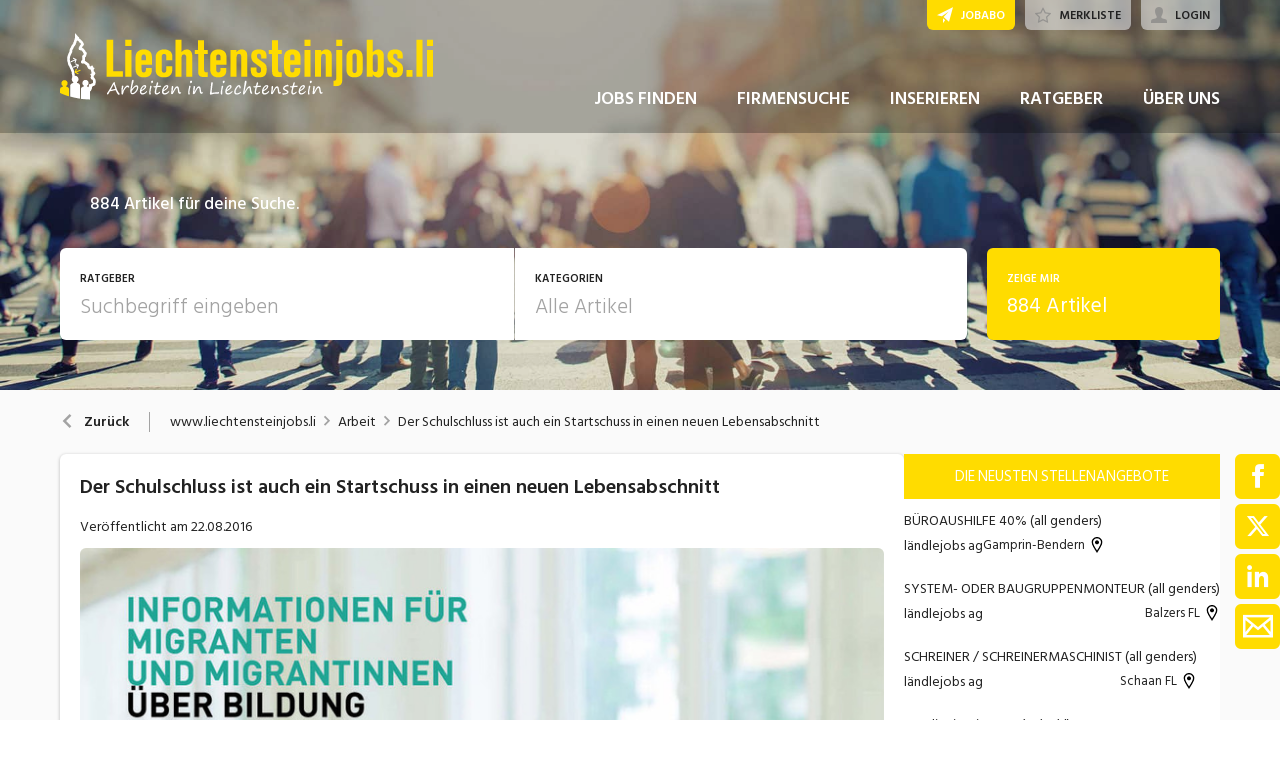

--- FILE ---
content_type: text/html; charset=utf-8
request_url: https://www.liechtensteinjobs.li/ratgeber/artikel/26911/der-schulschluss-ist-auch-ein-startschuss-einen-neuen-lebensabschnitt
body_size: 60739
content:

<!DOCTYPE html>
<html lang="de-LI" class="theme-liechtensteinjobs">
<head>
    <meta http-equiv="X-UA-Compatible" content="IE=edge">
    <script>
            window.reactApp = {
                initWithUser: function (clientId, acceptTracking) {
                    // Forward clientId to React once ready (or stash temporarily).
                    if (this.setClientId) {
                        this.setClientId(clientId);
                    } else {
                        this.clientId = clientId;
                    }
                    
                    if (acceptTracking !== undefined) {
                        this._acceptOrRejectAll(acceptTracking);
                    }
                },
                _acceptOrRejectAll: function (acceptTracking) {
                    this.acceptTracking = acceptTracking;
                    
                    // 1 = accept all, 0 = reject all
                    var consentValue = this.acceptTracking ? 1 : 0;
                    var attemptSetConsent = function() {
                        if (typeof window.__cmp === 'function') {
                            try { window.__cmp('setConsent', consentValue); } catch (e) { /* noop */ }
                            return true;
                        }
                        return false;
                    };

                    if (!attemptSetConsent()) {
                        var tries = 0;
                        var maxTries = 25; // ~5s @ 200ms
                        var timer = setInterval(function() {
                            tries++;
                            if (attemptSetConsent() || tries >= maxTries) {
                                clearInterval(timer);
                            }
                        }, 200);
                    }
                }
            };
    </script>
    
        
    
<!-- Google Tag Manager -->
<script type="text/javascript">(function(w,d,s,l,i){w[l]=w[l]||[];w[l].push({'gtm.start':
new Date().getTime(),event:'gtm.js'});var f=d.getElementsByTagName(s)[0],
j=d.createElement(s),dl=l!='dataLayer'?'&l='+l:'';j.async=true;j.src=
'https://www.googletagmanager.com/gtm.js?id='+i+dl;f.parentNode.insertBefore(j,f);
})(window,document,'script','dataLayer','GTM-WW2FFG4Z');</script>
<!-- End Google Tag Manager -->


<!-- Google Tag Manager (noscript) -->
<noscript><iframe src="https://www.googletagmanager.com/ns.html?id=GTM-WW2FFG4Z"
height="0" width="0" style="display:none;visibility:hidden"></iframe></noscript>
<!-- End Google Tag Manager (noscript) -->
            

    <title data-react-helmet="true">Der Schulschluss ist auch ein Startschuss in einen neuen Lebensabschnitt - liechtensteinjobs.li</title>
    <meta data-react-helmet="true" charset="utf-8"/><meta data-react-helmet="true" http-equiv="X-UA-Compatible" content="IE=edge"/><meta data-react-helmet="true" name="viewport" content="width=device-width, initial-scale=1.0, maximum-scale=1.0, user-scalable=no"/><meta data-react-helmet="true" name="apple-mobile-web-app-capable" content="yes"/><meta data-react-helmet="true" name="apple-mobile-web-app-title" content="liechtensteinjobs.li"/><meta data-react-helmet="true" name="description" content=""/><meta data-react-helmet="true" property="og:title" content="Der Schulschluss ist auch ein Startschuss in einen neuen Lebensabschnitt"/><meta data-react-helmet="true" property="og:type" content="article"/><meta data-react-helmet="true" property="og:url" content="https://www.liechtensteinjobs.li/ratgeber/artikel/26911/der-schulschluss-ist-auch-ein-startschuss-einen-neuen-lebensabschnitt"/><meta data-react-helmet="true" property="og:image" content="https://img.suedostschweizjobs.ch/bb462074ee339514fafc_997x"/>
    <link data-react-helmet="true" rel="apple-touch-icon" href="/images/apple-touch-icon-li-98f444cd27b0e13b0486.png"/><link data-react-helmet="true" rel="manifest" href="/manifest-liechtensteinjobs.json"/><link data-react-helmet="true" rel="shortcut icon" type="image/x-icon" href="[data-uri]"/><link data-react-helmet="true" href="https://www.liechtensteinjobs.li/ratgeber/artikel/26911/der-schulschluss-ist-auch-ein-startschuss-einen-neuen-lebensabschnitt" rel="canonical"/><link data-react-helmet="true" href="https://cdnjs.cloudflare.com/ajax/libs/slick-carousel/1.8.1/slick.min.css" media="all" rel="stylesheet" type="text/css"/><link data-react-helmet="true" href="https://cdnjs.cloudflare.com/ajax/libs/slick-carousel/1.8.1/slick-theme.min.css" media="all" rel="stylesheet" type="text/css"/>
    <script data-react-helmet="true" src="https://cdnjs.cloudflare.com/ajax/libs/jquery/3.6.0/jquery.min.js" type="text/javascript"></script><script data-react-helmet="true" src="https://www.liechtensteinjobs.li/r/jquery/jquery-migrate-3.3.2.js" type="text/javascript"></script>
    <link data-parent-chunk="main" rel="prefetch" as="style" href="/css/modules/subscribe/list-00b1254c8291d43c1fd7.css">
<link data-parent-chunk="main" rel="prefetch" as="style" href="/css/modules/signup-05eb0116a49820296945.css">
<link data-parent-chunk="main" rel="prefetch" as="style" href="/css/modules/login/resetpassword-f375933b9f00c0b77e63.css">
<link data-parent-chunk="main" rel="prefetch" as="style" href="/css/modules/recruiter/application-fc3052881ece67a3745d.css">
<link data-parent-chunk="main" rel="prefetch" as="style" href="/css/modules/company/search-6d761e81b708ea8eb577.css">
<link data-parent-chunk="main" rel="prefetch" as="style" href="/css/modules/vacancy/favorites-338212cfe763d6a85b6f.css">
<link data-parent-chunk="main" rel="prefetch" as="style" href="/css/modules/vacancy/topjobs-6afae25291a3e0af035c.css">
<link data-parent-chunk="main" rel="prefetch" as="style" href="/css/modules/news/details-a18831e4e41709172fff.css">
<link data-parent-chunk="main" rel="prefetch" as="style" href="/css/modules/jobmail-d5d0f3422c16cdb5e2af.css">
<link data-parent-chunk="main" rel="prefetch" as="style" href="/css/543-1f4ce7fa62c4d0f7635b.css">
<link data-parent-chunk="main" rel="prefetch" as="style" href="/css/modules/product-be0d62787b71ed80f34c.css">
<link data-parent-chunk="main" rel="prefetch" as="style" href="/css/modules/subscribe/confirm-74faed4de41e31608673.css">
<link data-parent-chunk="main" rel="prefetch" as="style" href="/css/modules/recruiters-ea9df96587ecf2d22fe0.css">
<link data-parent-chunk="main" rel="prefetch" as="style" href="/css/modules/cms-d2f4c00759a4fcd80909.css">
<link data-parent-chunk="main" rel="prefetch" as="style" href="/css/modules/company/details-6c5359012326110578ac.css">
<link data-parent-chunk="main" rel="prefetch" as="style" href="/css/modules/news/search-ca9098c2b87f9efe4b44.css">
<link data-parent-chunk="main" rel="prefetch" as="style" href="/css/modules/index-d63c0a27e75bbda4d2b1.css">
<link data-parent-chunk="main" rel="prefetch" as="style" href="/css/modules/search-879c9c899b5a02523867.css">
<link data-parent-chunk="main" rel="prefetch" as="style" href="/css/modules/vacancy/details-66a1a39c1dd24332dd26.css">
<link data-parent-chunk="main" rel="prefetch" as="style" href="/css/modules/vacancy/preview-66a1a39c1dd24332dd26.css">
<link data-parent-chunk="main" rel="prefetch" as="style" href="/css/3706-a5013608e802c2283ec8.css">
<link data-parent-chunk="main" rel="prefetch" as="style" href="/css/5338-564b9c42f42404d99e1b.css">
<link data-parent-chunk="main" rel="prefetch" as="style" href="/css/6755-1e21029010bb8320dae6.css">
<link data-chunk="modules/news/search" rel="preload" as="style" href="/css/modules/news/search-ca9098c2b87f9efe4b44.css">
<link data-chunk="modules/index" rel="preload" as="style" href="/css/modules/index-d63c0a27e75bbda4d2b1.css">
<link data-chunk="modules/news/details" rel="preload" as="style" href="/css/modules/news/details-a18831e4e41709172fff.css">
<link data-chunk="modules/company/details" rel="preload" as="style" href="/css/modules/company/details-6c5359012326110578ac.css">
<link data-chunk="modules/search" rel="preload" as="style" href="/css/modules/search-879c9c899b5a02523867.css">
<link data-chunk="modules/vacancy/details" rel="preload" as="style" href="/css/modules/vacancy/details-66a1a39c1dd24332dd26.css">
<link data-chunk="modules/vacancy/details" rel="preload" as="style" href="/css/3706-a5013608e802c2283ec8.css">
<link data-chunk="modules/vacancy/details" rel="preload" as="style" href="/css/5338-564b9c42f42404d99e1b.css">
<link data-chunk="modules/vacancy/details" rel="preload" as="style" href="/css/6755-1e21029010bb8320dae6.css">
<link data-chunk="main" rel="preload" as="style" href="/css/main-1d6a8937711a4005afe5.css">
<link data-chunk="main" rel="preload" as="script" href="/webpack-manifest.bfc3939eb9b0eac5d2d2.js">
<link data-chunk="main" rel="preload" as="script" href="/main.b5f22a33508735ea8b7a.js">
<link data-chunk="modules/vacancy/details" rel="preload" as="script" href="/7922.4fd14d0c9fd3eb8721b5.js">
<link data-chunk="modules/vacancy/details" rel="preload" as="script" href="/9157.4020ba6d8172b980ec88.js">
<link data-chunk="modules/vacancy/details" rel="preload" as="script" href="/3100.5f8b6469bb3cfed4abeb.js">
<link data-chunk="modules/vacancy/details" rel="preload" as="script" href="/5023.cc6641386998abbd87c8.js">
<link data-chunk="modules/vacancy/details" rel="preload" as="script" href="/9076.bd2ec4fda94807557cc0.js">
<link data-chunk="modules/vacancy/details" rel="preload" as="script" href="/1959.3904e87a34565937b069.js">
<link data-chunk="modules/vacancy/details" rel="preload" as="script" href="/2685.c5491402a3781e9950b5.js">
<link data-chunk="modules/vacancy/details" rel="preload" as="script" href="/6755.7b9afa4813cac742ee5e.js">
<link data-chunk="modules/vacancy/details" rel="preload" as="script" href="/5338.d5c026209f2272db8aea.js">
<link data-chunk="modules/vacancy/details" rel="preload" as="script" href="/6940.e75f08fe11d867ba651a.js">
<link data-chunk="modules/vacancy/details" rel="preload" as="script" href="/3706.378a2100a950fda59a0d.js">
<link data-chunk="modules/vacancy/details" rel="preload" as="script" href="/5478.c92306ce494bb0548adc.js">
<link data-chunk="modules/vacancy/details" rel="preload" as="script" href="/modules/vacancy/details.79640703d4bb52453f22.js">
<link data-chunk="modules/search" rel="preload" as="script" href="/4732.74ab76d201ba32452042.js">
<link data-chunk="modules/search" rel="preload" as="script" href="/7010.acc27df4c33081d193e6.js">
<link data-chunk="modules/search" rel="preload" as="script" href="/modules/search.998b5447b78392ae495a.js">
<link data-chunk="modules/company/details" rel="preload" as="script" href="/modules/company/details.7c39964587f308455069.js">
<link data-chunk="modules/news/details" rel="preload" as="script" href="/9597.d35101eaaa347aff0884.js">
<link data-chunk="modules/news/details" rel="preload" as="script" href="/2856.5dee8fc79020cf94709b.js">
<link data-chunk="modules/news/details" rel="preload" as="script" href="/modules/news/details.f23740183c96592af9d2.js">
<link data-chunk="modules/index" rel="preload" as="script" href="/modules/index.53612638e6be3aabb0d5.js">
<link data-chunk="modules/news/search" rel="preload" as="script" href="/modules/news/search.fb2dccf321d8f51dde35.js">
<link data-parent-chunk="main" rel="prefetch" as="script" href="/7922.4fd14d0c9fd3eb8721b5.js">
<link data-parent-chunk="main" rel="prefetch" as="script" href="/9157.4020ba6d8172b980ec88.js">
<link data-parent-chunk="main" rel="prefetch" as="script" href="/3100.5f8b6469bb3cfed4abeb.js">
<link data-parent-chunk="main" rel="prefetch" as="script" href="/5023.cc6641386998abbd87c8.js">
<link data-parent-chunk="main" rel="prefetch" as="script" href="/9076.bd2ec4fda94807557cc0.js">
<link data-parent-chunk="main" rel="prefetch" as="script" href="/1959.3904e87a34565937b069.js">
<link data-parent-chunk="main" rel="prefetch" as="script" href="/2685.c5491402a3781e9950b5.js">
<link data-parent-chunk="main" rel="prefetch" as="script" href="/6755.7b9afa4813cac742ee5e.js">
<link data-parent-chunk="main" rel="prefetch" as="script" href="/5338.d5c026209f2272db8aea.js">
<link data-parent-chunk="main" rel="prefetch" as="script" href="/6940.e75f08fe11d867ba651a.js">
<link data-parent-chunk="main" rel="prefetch" as="script" href="/3706.378a2100a950fda59a0d.js">
<link data-parent-chunk="main" rel="prefetch" as="script" href="/5478.c92306ce494bb0548adc.js">
<link data-parent-chunk="main" rel="prefetch" as="script" href="/modules/vacancy/preview.ec536234838c6508ec42.js">
<link data-parent-chunk="main" rel="prefetch" as="script" href="/modules/vacancy/details.79640703d4bb52453f22.js">
<link data-parent-chunk="main" rel="prefetch" as="script" href="/4732.74ab76d201ba32452042.js">
<link data-parent-chunk="main" rel="prefetch" as="script" href="/7010.acc27df4c33081d193e6.js">
<link data-parent-chunk="main" rel="prefetch" as="script" href="/modules/search.998b5447b78392ae495a.js">
<link data-parent-chunk="main" rel="prefetch" as="script" href="/9597.d35101eaaa347aff0884.js">
<link data-parent-chunk="main" rel="prefetch" as="script" href="/2856.5dee8fc79020cf94709b.js">
<link data-parent-chunk="main" rel="prefetch" as="script" href="/modules/index.53612638e6be3aabb0d5.js">
<link data-parent-chunk="main" rel="prefetch" as="script" href="/modules/news/search.fb2dccf321d8f51dde35.js">
<link data-parent-chunk="main" rel="prefetch" as="script" href="/modules/company/details.7c39964587f308455069.js">
<link data-parent-chunk="main" rel="prefetch" as="script" href="/2454.51ef7883bf34eace6394.js">
<link data-parent-chunk="main" rel="prefetch" as="script" href="/6736.832e67d9046c89fa6513.js">
<link data-parent-chunk="main" rel="prefetch" as="script" href="/modules/cms.2342b5a8f61f0aace5c5.js">
<link data-parent-chunk="main" rel="prefetch" as="script" href="/modules/recruiters.058937323460c0f64818.js">
<link data-parent-chunk="main" rel="prefetch" as="script" href="/modules/subscribe/confirm.7734b89753db1996796b.js">
<link data-parent-chunk="main" rel="prefetch" as="script" href="/modules/subscribe/remove.55b550dc4a37cbc29517.js">
<link data-parent-chunk="main" rel="prefetch" as="script" href="/6605.4bc7f05a5e4532ab2988.js">
<link data-parent-chunk="main" rel="prefetch" as="script" href="/modules/product.f8b3abb1562f28896125.js">
<link data-parent-chunk="main" rel="prefetch" as="script" href="/543.8154fb8b3a368376d3bb.js">
<link data-parent-chunk="main" rel="prefetch" as="script" href="/modules/jobmail.5c71927d37e4e82477a7.js">
<link data-parent-chunk="main" rel="prefetch" as="script" href="/modules/news/details.f23740183c96592af9d2.js">
<link data-parent-chunk="main" rel="prefetch" as="script" href="/modules/vacancy/topjobs.99d29f7b895d72c195df.js">
<link data-parent-chunk="main" rel="prefetch" as="script" href="/modules/vacancy/favorites.9d330dac95e4ac6cd987.js">
<link data-parent-chunk="main" rel="prefetch" as="script" href="/modules/company/search.96c8527e86b13565ad6f.js">
<link data-parent-chunk="main" rel="prefetch" as="script" href="/8470.d569843de345d69e6f8f.js">
<link data-parent-chunk="main" rel="prefetch" as="script" href="/modules/changelog.0cff267b21962609613e.js">
<link data-parent-chunk="main" rel="prefetch" as="script" href="/modules/submission.96aeb4c81e978bd333cd.js">
<link data-parent-chunk="main" rel="prefetch" as="script" href="/modules/add.c78ad05ddc50a86555d9.js">
<link data-parent-chunk="main" rel="prefetch" as="script" href="/modules/recruiter/application.847b2c54e610fa8b3495.js">
<link data-parent-chunk="main" rel="prefetch" as="script" href="/modules/login/resetpassword.bbab28ce80517d974072.js">
<link data-parent-chunk="main" rel="prefetch" as="script" href="/modules/signup.a2c44e82b151879807a8.js">
<link data-parent-chunk="main" rel="prefetch" as="script" href="/modules/subscribe/list.d211b03b1ba388ec7c41.js">
<link data-parent-chunk="main" rel="prefetch" as="script" href="/modules/form.826e6973484823c2f714.js">
<link data-parent-chunk="main" rel="prefetch" as="script" href="/modules/login.c156a38c0b0cb0d24d72.js"><link data-chunk="main" rel="stylesheet" href="/css/main-1d6a8937711a4005afe5.css">
<link data-chunk="modules/vacancy/details" rel="stylesheet" href="/css/6755-1e21029010bb8320dae6.css">
<link data-chunk="modules/vacancy/details" rel="stylesheet" href="/css/5338-564b9c42f42404d99e1b.css">
<link data-chunk="modules/vacancy/details" rel="stylesheet" href="/css/3706-a5013608e802c2283ec8.css">
<link data-chunk="modules/vacancy/details" rel="stylesheet" href="/css/modules/vacancy/details-66a1a39c1dd24332dd26.css">
<link data-chunk="modules/search" rel="stylesheet" href="/css/modules/search-879c9c899b5a02523867.css">
<link data-chunk="modules/company/details" rel="stylesheet" href="/css/modules/company/details-6c5359012326110578ac.css">
<link data-chunk="modules/news/details" rel="stylesheet" href="/css/modules/news/details-a18831e4e41709172fff.css">
<link data-chunk="modules/index" rel="stylesheet" href="/css/modules/index-d63c0a27e75bbda4d2b1.css">
<link data-chunk="modules/news/search" rel="stylesheet" href="/css/modules/news/search-ca9098c2b87f9efe4b44.css">
    <link rel="stylesheet" href="/themes/lie.css?41.1.0">
    
</head>
<body >
<div id="root"><link rel="preload" as="image" href="/images/under-header-bg-c981d44685a8a859f8eb.jpg"/><link rel="preload" as="image" imageSrcSet="//img.suedostschweizjobs.ch/bb462074ee339514fafc_300x300colorspacesRGB 300w,//img.suedostschweizjobs.ch/bb462074ee339514fafc_400x400colorspacesRGB 400w,//img.suedostschweizjobs.ch/bb462074ee339514fafc_600x600colorspacesRGB 600w,//img.suedostschweizjobs.ch/bb462074ee339514fafc_788x788colorspacesRGB 788w,//img.suedostschweizjobs.ch/bb462074ee339514fafc_900x900colorspacesRGB 900w,//img.suedostschweizjobs.ch/bb462074ee339514fafc_1163x1163colorspacesRGB 1163w,//img.suedostschweizjobs.ch/bb462074ee339514fafc_1576x1576colorspacesRGB 1576w" imageSizes="
                        (min-width: 1280px) 1163px,(min-width: 1024px) 864px,(min-width: 740px) 700px,(min-width: 300px) 400px"/><link rel="preload" as="image" href="https://api.liechtensteinjobs.li/public/statistic/teaser/hit/9/1092084,1092082,1092083,1086643,1084265,1092063?v=1768959739799"/><style data-emotion="css-global 1oj6qth">:root{--joy-fontSize-xs3:0.5rem;--joy-fontSize-xs2:0.625rem;--joy-fontSize-xs:0.75rem;--joy-fontSize-sm:0.875rem;--joy-fontSize-md:1rem;--joy-fontSize-lg:1.125rem;--joy-fontSize-xl:1.25rem;--joy-fontSize-xl2:1.5rem;--joy-fontSize-xl3:1.875rem;--joy-fontSize-xl4:2.25rem;--joy-fontSize-xl5:3rem;--joy-fontSize-xl6:3.75rem;--joy-fontSize-xl7:4.5rem;--joy-fontFamily-body:var(--font-family-base, "Hind Siliguri", sans-serif);--joy-fontFamily-display:var(--font-family-base, "Hind Siliguri", sans-serif);--joy-fontFamily-code:Source Code Pro,ui-monospace,SFMono-Regular,Menlo,Monaco,Consolas,Liberation Mono,Courier New,monospace;--joy-fontFamily-fallback:-apple-system,BlinkMacSystemFont,"Segoe UI",Roboto,Helvetica,Arial,sans-serif,"Apple Color Emoji","Segoe UI Emoji","Segoe UI Symbol";--joy-fontWeight-xs:200;--joy-fontWeight-sm:300;--joy-fontWeight-md:500;--joy-fontWeight-lg:600;--joy-fontWeight-xl:700;--joy-fontWeight-xl2:800;--joy-fontWeight-xl3:900;--joy-focus-thickness:2px;--joy-lineHeight-sm:1.25;--joy-lineHeight-md:1.5;--joy-lineHeight-lg:1.7;--joy-letterSpacing-sm:-0.01em;--joy-letterSpacing-md:0.083em;--joy-letterSpacing-lg:0.125em;--joy-radius-xs:3px;--joy-radius-sm:6px;--joy-radius-md:6px;--joy-radius-lg:6px;--joy-radius-xl:6px;--joy-shadow-xs:var(--joy-shadowRing, 0 0 #000),0 1px 2px 0 rgba(var(--joy-shadowChannel, 187 187 187) / 0.12);--joy-shadow-sm:var(--joy-shadowRing, 0 0 #000),0.3px 0.8px 1.1px rgba(var(--joy-shadowChannel, 187 187 187) / 0.11),0.5px 1.3px 1.8px -0.6px rgba(var(--joy-shadowChannel, 187 187 187) / 0.18),1.1px 2.7px 3.8px -1.2px rgba(var(--joy-shadowChannel, 187 187 187) / 0.26);--joy-shadow-md:var(--joy-shadowRing, 0 0 #000),0.3px 0.8px 1.1px rgba(var(--joy-shadowChannel, 187 187 187) / 0.12),1.1px 2.8px 3.9px -0.4px rgba(var(--joy-shadowChannel, 187 187 187) / 0.17),2.4px 6.1px 8.6px -0.8px rgba(var(--joy-shadowChannel, 187 187 187) / 0.23),5.3px 13.3px 18.8px -1.2px rgba(var(--joy-shadowChannel, 187 187 187) / 0.29);--joy-shadow-lg:var(--joy-shadowRing, 0 0 #000),0.3px 0.8px 1.1px rgba(var(--joy-shadowChannel, 187 187 187) / 0.11),1.8px 4.5px 6.4px -0.2px rgba(var(--joy-shadowChannel, 187 187 187) / 0.13),3.2px 7.9px 11.2px -0.4px rgba(var(--joy-shadowChannel, 187 187 187) / 0.16),4.8px 12px 17px -0.5px rgba(var(--joy-shadowChannel, 187 187 187) / 0.19),7px 17.5px 24.7px -0.7px rgba(var(--joy-shadowChannel, 187 187 187) / 0.21);--joy-shadow-xl:var(--joy-shadowRing, 0 0 #000),0.3px 0.8px 1.1px rgba(var(--joy-shadowChannel, 187 187 187) / 0.11),1.8px 4.5px 6.4px -0.2px rgba(var(--joy-shadowChannel, 187 187 187) / 0.13),3.2px 7.9px 11.2px -0.4px rgba(var(--joy-shadowChannel, 187 187 187) / 0.16),4.8px 12px 17px -0.5px rgba(var(--joy-shadowChannel, 187 187 187) / 0.19),7px 17.5px 24.7px -0.7px rgba(var(--joy-shadowChannel, 187 187 187) / 0.21),10.2px 25.5px 36px -0.9px rgba(var(--joy-shadowChannel, 187 187 187) / 0.24),14.8px 36.8px 52.1px -1.1px rgba(var(--joy-shadowChannel, 187 187 187) / 0.27),21px 52.3px 74px -1.2px rgba(var(--joy-shadowChannel, 187 187 187) / 0.29);--joy-zIndex-badge:1;--joy-zIndex-table:10;--joy-zIndex-popup:1000;--joy-zIndex-modal:1300;--joy-zIndex-tooltip:1500;}</style><style data-emotion="css-global 1l31b4r">:root,[data-joy-color-scheme="light"]{--joy-palette-primary-50:#FFFCE5;--joy-palette-primary-100:#FFF8CC;--joy-palette-primary-200:#FFF199;--joy-palette-primary-300:#FFEB66;--joy-palette-primary-400:#FFE433;--joy-palette-primary-500:#FFDC00;--joy-palette-primary-600:#CCB100;--joy-palette-primary-700:#998500;--joy-palette-primary-800:#665800;--joy-palette-primary-900:#332C00;--joy-palette-primary-950:#191600;--joy-palette-primary-plainColor:var(--joy-palette-primary-600, #054DA7);--joy-palette-primary-plainHoverBg:var(--joy-palette-primary-100, #DDF1FF);--joy-palette-primary-plainActiveBg:var(--joy-palette-primary-200, #ADDBFF);--joy-palette-primary-plainDisabledColor:var(--joy-palette-primary-200, #ADDBFF);--joy-palette-primary-outlinedColor:var(--joy-palette-primary-500, #096BDE);--joy-palette-primary-outlinedBorder:var(--joy-palette-primary-200, #ADDBFF);--joy-palette-primary-outlinedHoverBg:var(--joy-palette-primary-100, #DDF1FF);--joy-palette-primary-outlinedHoverBorder:var(--joy-palette-primary-300, #6FB6FF);--joy-palette-primary-outlinedActiveBg:var(--joy-palette-primary-200, #ADDBFF);--joy-palette-primary-outlinedDisabledColor:var(--joy-palette-primary-100, #DDF1FF);--joy-palette-primary-outlinedDisabledBorder:var(--joy-palette-primary-100, #DDF1FF);--joy-palette-primary-softColor:var(--joy-palette-primary-600, #054DA7);--joy-palette-primary-softBg:var(--joy-palette-primary-100, #DDF1FF);--joy-palette-primary-softHoverBg:var(--joy-palette-primary-200, #ADDBFF);--joy-palette-primary-softActiveBg:var(--joy-palette-primary-300, #6FB6FF);--joy-palette-primary-softDisabledColor:var(--joy-palette-primary-300, #6FB6FF);--joy-palette-primary-softDisabledBg:var(--joy-palette-primary-50, #F4FAFF);--joy-palette-primary-solidColor:#fff;--joy-palette-primary-solidBg:var(--joy-palette-primary-500, #096BDE);--joy-palette-primary-solidHoverBg:var(--joy-palette-primary-600, #054DA7);--joy-palette-primary-solidActiveBg:var(--joy-palette-primary-700, #02367D);--joy-palette-primary-solidDisabledColor:#fff;--joy-palette-primary-solidDisabledBg:var(--joy-palette-primary-200, #ADDBFF);--joy-palette-primary-mainChannel:255 220 0;--joy-palette-primary-lightChannel:255 241 153;--joy-palette-primary-darkChannel:102 88 0;--joy-palette-neutral-50:#F4F4F5;--joy-palette-neutral-100:#E9E9EB;--joy-palette-neutral-200:#CFCFD3;--joy-palette-neutral-300:#B2B2B9;--joy-palette-neutral-400:#9797A0;--joy-palette-neutral-500:#7C7C88;--joy-palette-neutral-600:#64646E;--joy-palette-neutral-700:#4B4B53;--joy-palette-neutral-800:#313135;--joy-palette-neutral-900:#18181B;--joy-palette-neutral-950:#0C0C0D;--joy-palette-neutral-plainColor:var(--joy-palette-neutral-800, #25252D);--joy-palette-neutral-plainHoverColor:var(--joy-palette-neutral-900, #131318);--joy-palette-neutral-plainHoverBg:var(--joy-palette-neutral-100, #EBEBEF);--joy-palette-neutral-plainActiveBg:var(--joy-palette-neutral-200, #D8D8DF);--joy-palette-neutral-plainDisabledColor:var(--joy-palette-neutral-300, #B9B9C6);--joy-palette-neutral-outlinedColor:var(--joy-palette-neutral-800, #25252D);--joy-palette-neutral-outlinedBorder:var(--joy-palette-neutral-200, #D8D8DF);--joy-palette-neutral-outlinedHoverColor:var(--joy-palette-neutral-900, #131318);--joy-palette-neutral-outlinedHoverBg:var(--joy-palette-neutral-100, #EBEBEF);--joy-palette-neutral-outlinedHoverBorder:var(--joy-palette-neutral-300, #B9B9C6);--joy-palette-neutral-outlinedActiveBg:var(--joy-palette-neutral-200, #D8D8DF);--joy-palette-neutral-outlinedDisabledColor:var(--joy-palette-neutral-300, #B9B9C6);--joy-palette-neutral-outlinedDisabledBorder:var(--joy-palette-neutral-100, #EBEBEF);--joy-palette-neutral-softColor:#4A4A4A;--joy-palette-neutral-softBg:var(--joy-palette-neutral-100, #EBEBEF);--joy-palette-neutral-softHoverColor:var(--joy-palette-neutral-900, #131318);--joy-palette-neutral-softHoverBg:var(--joy-palette-neutral-200, #D8D8DF);--joy-palette-neutral-softActiveBg:var(--joy-palette-neutral-300, #B9B9C6);--joy-palette-neutral-softDisabledColor:var(--joy-palette-neutral-300, #B9B9C6);--joy-palette-neutral-softDisabledBg:var(--joy-palette-neutral-50, #F7F7F8);--joy-palette-neutral-solidColor:var(--joy-palette-common-white, #FFF);--joy-palette-neutral-solidBg:var(--joy-palette-neutral-600, #5A5A72);--joy-palette-neutral-solidHoverBg:var(--joy-palette-neutral-700, #434356);--joy-palette-neutral-solidActiveBg:var(--joy-palette-neutral-800, #25252D);--joy-palette-neutral-solidDisabledColor:var(--joy-palette-neutral-300, #B9B9C6);--joy-palette-neutral-solidDisabledBg:var(--joy-palette-neutral-50, #F7F7F8);--joy-palette-neutral-mainChannel:124 124 136;--joy-palette-neutral-lightChannel:207 207 211;--joy-palette-neutral-darkChannel:49 49 53;--joy-palette-danger-50:#FFF8F6;--joy-palette-danger-100:#FFE9E8;--joy-palette-danger-200:#FFC7C5;--joy-palette-danger-300:#FF9192;--joy-palette-danger-400:#FA5255;--joy-palette-danger-500:#D3232F;--joy-palette-danger-600:#A10E25;--joy-palette-danger-700:#77061B;--joy-palette-danger-800:#580013;--joy-palette-danger-900:#39000D;--joy-palette-danger-plainColor:var(--joy-palette-danger-600, #A10E25);--joy-palette-danger-plainHoverBg:var(--joy-palette-danger-100, #FFE9E8);--joy-palette-danger-plainActiveBg:var(--joy-palette-danger-200, #FFC7C5);--joy-palette-danger-plainDisabledColor:var(--joy-palette-danger-200, #FFC7C5);--joy-palette-danger-outlinedColor:var(--joy-palette-danger-500, #D3232F);--joy-palette-danger-outlinedBorder:var(--joy-palette-danger-200, #FFC7C5);--joy-palette-danger-outlinedHoverBg:var(--joy-palette-danger-100, #FFE9E8);--joy-palette-danger-outlinedHoverBorder:var(--joy-palette-danger-300, #FF9192);--joy-palette-danger-outlinedActiveBg:var(--joy-palette-danger-200, #FFC7C5);--joy-palette-danger-outlinedDisabledColor:var(--joy-palette-danger-100, #FFE9E8);--joy-palette-danger-outlinedDisabledBorder:var(--joy-palette-danger-100, #FFE9E8);--joy-palette-danger-softColor:var(--joy-palette-danger-600, #A10E25);--joy-palette-danger-softBg:var(--joy-palette-danger-100, #FFE9E8);--joy-palette-danger-softHoverBg:var(--joy-palette-danger-200, #FFC7C5);--joy-palette-danger-softActiveBg:var(--joy-palette-danger-300, #FF9192);--joy-palette-danger-softDisabledColor:var(--joy-palette-danger-300, #FF9192);--joy-palette-danger-softDisabledBg:var(--joy-palette-danger-50, #FFF8F6);--joy-palette-danger-solidColor:#fff;--joy-palette-danger-solidBg:var(--joy-palette-danger-500, #D3232F);--joy-palette-danger-solidHoverBg:var(--joy-palette-danger-600, #A10E25);--joy-palette-danger-solidActiveBg:var(--joy-palette-danger-700, #77061B);--joy-palette-danger-solidDisabledColor:#fff;--joy-palette-danger-solidDisabledBg:var(--joy-palette-danger-200, #FFC7C5);--joy-palette-danger-mainChannel:211 35 47;--joy-palette-danger-lightChannel:255 199 197;--joy-palette-danger-darkChannel:88 0 19;--joy-palette-info-50:#FDF7FF;--joy-palette-info-100:#F4EAFF;--joy-palette-info-200:#E1CBFF;--joy-palette-info-300:#C69EFF;--joy-palette-info-400:#A374F9;--joy-palette-info-500:#814DDE;--joy-palette-info-600:#5F35AE;--joy-palette-info-700:#452382;--joy-palette-info-800:#301761;--joy-palette-info-900:#1D0A42;--joy-palette-info-plainColor:var(--joy-palette-info-600, #5F35AE);--joy-palette-info-plainHoverBg:var(--joy-palette-info-100, #F4EAFF);--joy-palette-info-plainActiveBg:var(--joy-palette-info-200, #E1CBFF);--joy-palette-info-plainDisabledColor:var(--joy-palette-info-200, #E1CBFF);--joy-palette-info-outlinedColor:var(--joy-palette-info-500, #814DDE);--joy-palette-info-outlinedBorder:var(--joy-palette-info-200, #E1CBFF);--joy-palette-info-outlinedHoverBg:var(--joy-palette-info-100, #F4EAFF);--joy-palette-info-outlinedHoverBorder:var(--joy-palette-info-300, #C69EFF);--joy-palette-info-outlinedActiveBg:var(--joy-palette-info-200, #E1CBFF);--joy-palette-info-outlinedDisabledColor:var(--joy-palette-info-100, #F4EAFF);--joy-palette-info-outlinedDisabledBorder:var(--joy-palette-info-100, #F4EAFF);--joy-palette-info-softColor:var(--joy-palette-info-600, #5F35AE);--joy-palette-info-softBg:var(--joy-palette-info-100, #F4EAFF);--joy-palette-info-softHoverBg:var(--joy-palette-info-200, #E1CBFF);--joy-palette-info-softActiveBg:var(--joy-palette-info-300, #C69EFF);--joy-palette-info-softDisabledColor:var(--joy-palette-info-300, #C69EFF);--joy-palette-info-softDisabledBg:var(--joy-palette-info-50, #FDF7FF);--joy-palette-info-solidColor:#fff;--joy-palette-info-solidBg:var(--joy-palette-info-500, #814DDE);--joy-palette-info-solidHoverBg:var(--joy-palette-info-600, #5F35AE);--joy-palette-info-solidActiveBg:var(--joy-palette-info-700, #452382);--joy-palette-info-solidDisabledColor:#fff;--joy-palette-info-solidDisabledBg:var(--joy-palette-info-200, #E1CBFF);--joy-palette-info-mainChannel:129 77 222;--joy-palette-info-lightChannel:225 203 255;--joy-palette-info-darkChannel:48 23 97;--joy-palette-success-50:#F3FEF5;--joy-palette-success-100:#D7F5DD;--joy-palette-success-200:#77EC95;--joy-palette-success-300:#4CC76E;--joy-palette-success-400:#2CA24D;--joy-palette-success-500:#1A7D36;--joy-palette-success-600:#0F5D26;--joy-palette-success-700:#034318;--joy-palette-success-800:#002F0F;--joy-palette-success-900:#001D09;--joy-palette-success-plainColor:var(--joy-palette-success-600, #0F5D26);--joy-palette-success-plainHoverBg:var(--joy-palette-success-100, #D7F5DD);--joy-palette-success-plainActiveBg:var(--joy-palette-success-200, #77EC95);--joy-palette-success-plainDisabledColor:var(--joy-palette-success-200, #77EC95);--joy-palette-success-outlinedColor:var(--joy-palette-success-500, #1A7D36);--joy-palette-success-outlinedBorder:var(--joy-palette-success-200, #77EC95);--joy-palette-success-outlinedHoverBg:var(--joy-palette-success-100, #D7F5DD);--joy-palette-success-outlinedHoverBorder:var(--joy-palette-success-300, #4CC76E);--joy-palette-success-outlinedActiveBg:var(--joy-palette-success-200, #77EC95);--joy-palette-success-outlinedDisabledColor:var(--joy-palette-success-100, #D7F5DD);--joy-palette-success-outlinedDisabledBorder:var(--joy-palette-success-100, #D7F5DD);--joy-palette-success-softColor:var(--joy-palette-success-600, #0F5D26);--joy-palette-success-softBg:var(--joy-palette-success-100, #D7F5DD);--joy-palette-success-softHoverBg:var(--joy-palette-success-200, #77EC95);--joy-palette-success-softActiveBg:var(--joy-palette-success-300, #4CC76E);--joy-palette-success-softDisabledColor:var(--joy-palette-success-300, #4CC76E);--joy-palette-success-softDisabledBg:var(--joy-palette-success-50, #F3FEF5);--joy-palette-success-solidColor:#fff;--joy-palette-success-solidBg:var(--joy-palette-success-500, #1A7D36);--joy-palette-success-solidHoverBg:var(--joy-palette-success-600, #0F5D26);--joy-palette-success-solidActiveBg:var(--joy-palette-success-700, #034318);--joy-palette-success-solidDisabledColor:#fff;--joy-palette-success-solidDisabledBg:var(--joy-palette-success-200, #77EC95);--joy-palette-success-mainChannel:26 125 54;--joy-palette-success-lightChannel:119 236 149;--joy-palette-success-darkChannel:0 47 15;--joy-palette-warning-50:#FFF8C5;--joy-palette-warning-100:#FAE17D;--joy-palette-warning-200:#EAC54F;--joy-palette-warning-300:#D4A72C;--joy-palette-warning-400:#BF8700;--joy-palette-warning-500:#9A6700;--joy-palette-warning-600:#7D4E00;--joy-palette-warning-700:#633C01;--joy-palette-warning-800:#4D2D00;--joy-palette-warning-900:#3B2300;--joy-palette-warning-plainColor:var(--joy-palette-warning-800, #4D2D00);--joy-palette-warning-plainHoverBg:var(--joy-palette-warning-50, #FFF8C5);--joy-palette-warning-plainActiveBg:var(--joy-palette-warning-200, #EAC54F);--joy-palette-warning-plainDisabledColor:var(--joy-palette-warning-200, #EAC54F);--joy-palette-warning-outlinedColor:var(--joy-palette-warning-800, #4D2D00);--joy-palette-warning-outlinedBorder:var(--joy-palette-warning-200, #EAC54F);--joy-palette-warning-outlinedHoverBg:var(--joy-palette-warning-50, #FFF8C5);--joy-palette-warning-outlinedHoverBorder:var(--joy-palette-warning-300, #D4A72C);--joy-palette-warning-outlinedActiveBg:var(--joy-palette-warning-200, #EAC54F);--joy-palette-warning-outlinedDisabledColor:var(--joy-palette-warning-100, #FAE17D);--joy-palette-warning-outlinedDisabledBorder:var(--joy-palette-warning-100, #FAE17D);--joy-palette-warning-softColor:var(--joy-palette-warning-800, #4D2D00);--joy-palette-warning-softBg:var(--joy-palette-warning-50, #FFF8C5);--joy-palette-warning-softHoverBg:var(--joy-palette-warning-100, #FAE17D);--joy-palette-warning-softActiveBg:var(--joy-palette-warning-200, #EAC54F);--joy-palette-warning-softDisabledColor:var(--joy-palette-warning-200, #EAC54F);--joy-palette-warning-softDisabledBg:var(--joy-palette-warning-50, #FFF8C5);--joy-palette-warning-solidColor:var(--joy-palette-warning-800, #4D2D00);--joy-palette-warning-solidBg:var(--joy-palette-warning-200, #EAC54F);--joy-palette-warning-solidHoverBg:var(--joy-palette-warning-300, #D4A72C);--joy-palette-warning-solidActiveBg:var(--joy-palette-warning-400, #BF8700);--joy-palette-warning-solidDisabledColor:var(--joy-palette-warning-200, #EAC54F);--joy-palette-warning-solidDisabledBg:var(--joy-palette-warning-50, #FFF8C5);--joy-palette-warning-mainChannel:154 103 0;--joy-palette-warning-lightChannel:234 197 79;--joy-palette-warning-darkChannel:77 45 0;--joy-palette-common-white:#FFFFFF;--joy-palette-common-black:#4A4A4A;--joy-palette-text-primary:var(--joy-palette-neutral-800, #25252D);--joy-palette-text-secondary:var(--joy-palette-neutral-600, #5A5A72);--joy-palette-text-tertiary:var(--joy-palette-neutral-500, #73738C);--joy-palette-background-body:var(--joy-palette-common-white, #FFF);--joy-palette-background-surface:var(--joy-palette-common-white, #FFF);--joy-palette-background-popup:var(--joy-palette-common-white, #FFF);--joy-palette-background-level1:var(--joy-palette-neutral-50, #F7F7F8);--joy-palette-background-level2:var(--joy-palette-neutral-100, #EBEBEF);--joy-palette-background-level3:var(--joy-palette-neutral-200, #D8D8DF);--joy-palette-background-tooltip:var(--joy-palette-neutral-800, #25252D);--joy-palette-background-backdrop:rgba(255 255 255 / 0.5);--joy-palette-divider:rgba(var(--joy-palette-neutral-mainChannel, 115 115 140) / 0.28);--joy-palette-focusVisible:var(--joy-palette-primary-500, #096BDE);--joy-shadowRing:0 0 #000;--joy-shadowChannel:187 187 187;}</style><style data-emotion="css-global ccybsu">[data-joy-color-scheme="dark"]{--joy-palette-primary-50:#F4FAFF;--joy-palette-primary-100:#DDF1FF;--joy-palette-primary-200:#ADDBFF;--joy-palette-primary-300:#6FB6FF;--joy-palette-primary-400:#3990FF;--joy-palette-primary-500:#096BDE;--joy-palette-primary-600:#054DA7;--joy-palette-primary-700:#02367D;--joy-palette-primary-800:#072859;--joy-palette-primary-900:#00153C;--joy-palette-primary-plainColor:var(--joy-palette-primary-300, #6FB6FF);--joy-palette-primary-plainHoverBg:var(--joy-palette-primary-800, #072859);--joy-palette-primary-plainActiveBg:var(--joy-palette-primary-700, #02367D);--joy-palette-primary-plainDisabledColor:var(--joy-palette-primary-800, #072859);--joy-palette-primary-outlinedColor:var(--joy-palette-primary-200, #ADDBFF);--joy-palette-primary-outlinedBorder:var(--joy-palette-primary-700, #02367D);--joy-palette-primary-outlinedHoverBg:var(--joy-palette-primary-800, #072859);--joy-palette-primary-outlinedHoverBorder:var(--joy-palette-primary-600, #054DA7);--joy-palette-primary-outlinedActiveBg:var(--joy-palette-primary-900, #00153C);--joy-palette-primary-outlinedDisabledColor:var(--joy-palette-primary-800, #072859);--joy-palette-primary-outlinedDisabledBorder:var(--joy-palette-primary-800, #072859);--joy-palette-primary-softColor:var(--joy-palette-primary-200, #ADDBFF);--joy-palette-primary-softBg:var(--joy-palette-primary-900, #00153C);--joy-palette-primary-softHoverBg:var(--joy-palette-primary-800, #072859);--joy-palette-primary-softActiveBg:var(--joy-palette-primary-700, #02367D);--joy-palette-primary-softDisabledColor:var(--joy-palette-primary-800, #072859);--joy-palette-primary-softDisabledBg:var(--joy-palette-primary-900, #00153C);--joy-palette-primary-solidColor:#fff;--joy-palette-primary-solidBg:var(--joy-palette-primary-600, #054DA7);--joy-palette-primary-solidHoverBg:var(--joy-palette-primary-700, #02367D);--joy-palette-primary-solidActiveBg:var(--joy-palette-primary-800, #072859);--joy-palette-primary-solidDisabledColor:var(--joy-palette-primary-700, #02367D);--joy-palette-primary-solidDisabledBg:var(--joy-palette-primary-900, #00153C);--joy-palette-primary-mainChannel:57 144 255;--joy-palette-primary-lightChannel:173 219 255;--joy-palette-primary-darkChannel:7 40 89;--joy-palette-neutral-50:#F7F7F8;--joy-palette-neutral-100:#EBEBEF;--joy-palette-neutral-200:#D8D8DF;--joy-palette-neutral-300:#B9B9C6;--joy-palette-neutral-400:#8F8FA3;--joy-palette-neutral-500:#73738C;--joy-palette-neutral-600:#5A5A72;--joy-palette-neutral-700:#434356;--joy-palette-neutral-800:#25252D;--joy-palette-neutral-900:#131318;--joy-palette-neutral-plainColor:var(--joy-palette-neutral-200, #D8D8DF);--joy-palette-neutral-plainHoverColor:var(--joy-palette-neutral-50, #F7F7F8);--joy-palette-neutral-plainHoverBg:var(--joy-palette-neutral-800, #25252D);--joy-palette-neutral-plainActiveBg:var(--joy-palette-neutral-700, #434356);--joy-palette-neutral-plainDisabledColor:var(--joy-palette-neutral-700, #434356);--joy-palette-neutral-outlinedColor:var(--joy-palette-neutral-200, #D8D8DF);--joy-palette-neutral-outlinedBorder:var(--joy-palette-neutral-800, #25252D);--joy-palette-neutral-outlinedHoverColor:var(--joy-palette-neutral-50, #F7F7F8);--joy-palette-neutral-outlinedHoverBg:var(--joy-palette-neutral-800, #25252D);--joy-palette-neutral-outlinedHoverBorder:var(--joy-palette-neutral-700, #434356);--joy-palette-neutral-outlinedActiveBg:var(--joy-palette-neutral-800, #25252D);--joy-palette-neutral-outlinedDisabledColor:var(--joy-palette-neutral-800, #25252D);--joy-palette-neutral-outlinedDisabledBorder:var(--joy-palette-neutral-800, #25252D);--joy-palette-neutral-softColor:var(--joy-palette-neutral-200, #D8D8DF);--joy-palette-neutral-softBg:var(--joy-palette-neutral-800, #25252D);--joy-palette-neutral-softHoverColor:var(--joy-palette-neutral-50, #F7F7F8);--joy-palette-neutral-softHoverBg:var(--joy-palette-neutral-700, #434356);--joy-palette-neutral-softActiveBg:var(--joy-palette-neutral-600, #5A5A72);--joy-palette-neutral-softDisabledColor:var(--joy-palette-neutral-700, #434356);--joy-palette-neutral-softDisabledBg:var(--joy-palette-neutral-900, #131318);--joy-palette-neutral-solidColor:var(--joy-palette-common-white, #FFF);--joy-palette-neutral-solidBg:var(--joy-palette-neutral-600, #5A5A72);--joy-palette-neutral-solidHoverBg:var(--joy-palette-neutral-700, #434356);--joy-palette-neutral-solidActiveBg:var(--joy-palette-neutral-800, #25252D);--joy-palette-neutral-solidDisabledColor:var(--joy-palette-neutral-700, #434356);--joy-palette-neutral-solidDisabledBg:var(--joy-palette-neutral-900, #131318);--joy-palette-neutral-mainChannel:143 143 163;--joy-palette-neutral-lightChannel:216 216 223;--joy-palette-neutral-darkChannel:37 37 45;--joy-palette-danger-50:#FFF8F6;--joy-palette-danger-100:#FFE9E8;--joy-palette-danger-200:#FFC7C5;--joy-palette-danger-300:#FF9192;--joy-palette-danger-400:#FA5255;--joy-palette-danger-500:#D3232F;--joy-palette-danger-600:#A10E25;--joy-palette-danger-700:#77061B;--joy-palette-danger-800:#580013;--joy-palette-danger-900:#39000D;--joy-palette-danger-plainColor:var(--joy-palette-danger-300, #FF9192);--joy-palette-danger-plainHoverBg:var(--joy-palette-danger-800, #580013);--joy-palette-danger-plainActiveBg:var(--joy-palette-danger-700, #77061B);--joy-palette-danger-plainDisabledColor:var(--joy-palette-danger-800, #580013);--joy-palette-danger-outlinedColor:var(--joy-palette-danger-200, #FFC7C5);--joy-palette-danger-outlinedBorder:var(--joy-palette-danger-700, #77061B);--joy-palette-danger-outlinedHoverBg:var(--joy-palette-danger-800, #580013);--joy-palette-danger-outlinedHoverBorder:var(--joy-palette-danger-600, #A10E25);--joy-palette-danger-outlinedActiveBg:var(--joy-palette-danger-900, #39000D);--joy-palette-danger-outlinedDisabledColor:var(--joy-palette-danger-800, #580013);--joy-palette-danger-outlinedDisabledBorder:var(--joy-palette-danger-800, #580013);--joy-palette-danger-softColor:var(--joy-palette-danger-200, #FFC7C5);--joy-palette-danger-softBg:var(--joy-palette-danger-900, #39000D);--joy-palette-danger-softHoverBg:var(--joy-palette-danger-800, #580013);--joy-palette-danger-softActiveBg:var(--joy-palette-danger-700, #77061B);--joy-palette-danger-softDisabledColor:var(--joy-palette-danger-800, #580013);--joy-palette-danger-softDisabledBg:var(--joy-palette-danger-900, #39000D);--joy-palette-danger-solidColor:#fff;--joy-palette-danger-solidBg:var(--joy-palette-danger-600, #A10E25);--joy-palette-danger-solidHoverBg:var(--joy-palette-danger-700, #77061B);--joy-palette-danger-solidActiveBg:var(--joy-palette-danger-800, #580013);--joy-palette-danger-solidDisabledColor:var(--joy-palette-danger-700, #77061B);--joy-palette-danger-solidDisabledBg:var(--joy-palette-danger-900, #39000D);--joy-palette-danger-mainChannel:250 82 85;--joy-palette-danger-lightChannel:255 199 197;--joy-palette-danger-darkChannel:88 0 19;--joy-palette-info-50:#FDF7FF;--joy-palette-info-100:#F4EAFF;--joy-palette-info-200:#E1CBFF;--joy-palette-info-300:#C69EFF;--joy-palette-info-400:#A374F9;--joy-palette-info-500:#814DDE;--joy-palette-info-600:#5F35AE;--joy-palette-info-700:#452382;--joy-palette-info-800:#301761;--joy-palette-info-900:#1D0A42;--joy-palette-info-plainColor:var(--joy-palette-info-300, #C69EFF);--joy-palette-info-plainHoverBg:var(--joy-palette-info-800, #301761);--joy-palette-info-plainActiveBg:var(--joy-palette-info-700, #452382);--joy-palette-info-plainDisabledColor:var(--joy-palette-info-800, #301761);--joy-palette-info-outlinedColor:var(--joy-palette-info-200, #E1CBFF);--joy-palette-info-outlinedBorder:var(--joy-palette-info-700, #452382);--joy-palette-info-outlinedHoverBg:var(--joy-palette-info-800, #301761);--joy-palette-info-outlinedHoverBorder:var(--joy-palette-info-600, #5F35AE);--joy-palette-info-outlinedActiveBg:var(--joy-palette-info-900, #1D0A42);--joy-palette-info-outlinedDisabledColor:var(--joy-palette-info-800, #301761);--joy-palette-info-outlinedDisabledBorder:var(--joy-palette-info-800, #301761);--joy-palette-info-softColor:var(--joy-palette-info-200, #E1CBFF);--joy-palette-info-softBg:var(--joy-palette-info-900, #1D0A42);--joy-palette-info-softHoverBg:var(--joy-palette-info-800, #301761);--joy-palette-info-softActiveBg:var(--joy-palette-info-700, #452382);--joy-palette-info-softDisabledColor:var(--joy-palette-info-800, #301761);--joy-palette-info-softDisabledBg:var(--joy-palette-info-900, #1D0A42);--joy-palette-info-solidColor:#fff;--joy-palette-info-solidBg:var(--joy-palette-info-600, #5F35AE);--joy-palette-info-solidHoverBg:var(--joy-palette-info-700, #452382);--joy-palette-info-solidActiveBg:var(--joy-palette-info-800, #301761);--joy-palette-info-solidDisabledColor:var(--joy-palette-info-700, #452382);--joy-palette-info-solidDisabledBg:var(--joy-palette-info-900, #1D0A42);--joy-palette-info-mainChannel:163 116 249;--joy-palette-info-lightChannel:225 203 255;--joy-palette-info-darkChannel:48 23 97;--joy-palette-success-50:#F3FEF5;--joy-palette-success-100:#D7F5DD;--joy-palette-success-200:#77EC95;--joy-palette-success-300:#4CC76E;--joy-palette-success-400:#2CA24D;--joy-palette-success-500:#1A7D36;--joy-palette-success-600:#0F5D26;--joy-palette-success-700:#034318;--joy-palette-success-800:#002F0F;--joy-palette-success-900:#001D09;--joy-palette-success-plainColor:var(--joy-palette-success-300, #4CC76E);--joy-palette-success-plainHoverBg:var(--joy-palette-success-800, #002F0F);--joy-palette-success-plainActiveBg:var(--joy-palette-success-700, #034318);--joy-palette-success-plainDisabledColor:var(--joy-palette-success-800, #002F0F);--joy-palette-success-outlinedColor:var(--joy-palette-success-200, #77EC95);--joy-palette-success-outlinedBorder:var(--joy-palette-success-700, #034318);--joy-palette-success-outlinedHoverBg:var(--joy-palette-success-800, #002F0F);--joy-palette-success-outlinedHoverBorder:var(--joy-palette-success-600, #0F5D26);--joy-palette-success-outlinedActiveBg:var(--joy-palette-success-900, #001D09);--joy-palette-success-outlinedDisabledColor:var(--joy-palette-success-800, #002F0F);--joy-palette-success-outlinedDisabledBorder:var(--joy-palette-success-800, #002F0F);--joy-palette-success-softColor:var(--joy-palette-success-200, #77EC95);--joy-palette-success-softBg:var(--joy-palette-success-900, #001D09);--joy-palette-success-softHoverBg:var(--joy-palette-success-800, #002F0F);--joy-palette-success-softActiveBg:var(--joy-palette-success-700, #034318);--joy-palette-success-softDisabledColor:var(--joy-palette-success-800, #002F0F);--joy-palette-success-softDisabledBg:var(--joy-palette-success-900, #001D09);--joy-palette-success-solidColor:#fff;--joy-palette-success-solidBg:var(--joy-palette-success-600, #0F5D26);--joy-palette-success-solidHoverBg:var(--joy-palette-success-700, #034318);--joy-palette-success-solidActiveBg:var(--joy-palette-success-800, #002F0F);--joy-palette-success-solidDisabledColor:var(--joy-palette-success-700, #034318);--joy-palette-success-solidDisabledBg:var(--joy-palette-success-900, #001D09);--joy-palette-success-mainChannel:44 162 77;--joy-palette-success-lightChannel:119 236 149;--joy-palette-success-darkChannel:0 47 15;--joy-palette-warning-50:#FFF8C5;--joy-palette-warning-100:#FAE17D;--joy-palette-warning-200:#EAC54F;--joy-palette-warning-300:#D4A72C;--joy-palette-warning-400:#BF8700;--joy-palette-warning-500:#9A6700;--joy-palette-warning-600:#7D4E00;--joy-palette-warning-700:#633C01;--joy-palette-warning-800:#4D2D00;--joy-palette-warning-900:#3B2300;--joy-palette-warning-plainColor:var(--joy-palette-warning-300, #D4A72C);--joy-palette-warning-plainHoverBg:var(--joy-palette-warning-800, #4D2D00);--joy-palette-warning-plainActiveBg:var(--joy-palette-warning-700, #633C01);--joy-palette-warning-plainDisabledColor:var(--joy-palette-warning-800, #4D2D00);--joy-palette-warning-outlinedColor:var(--joy-palette-warning-200, #EAC54F);--joy-palette-warning-outlinedBorder:var(--joy-palette-warning-700, #633C01);--joy-palette-warning-outlinedHoverBg:var(--joy-palette-warning-800, #4D2D00);--joy-palette-warning-outlinedHoverBorder:var(--joy-palette-warning-600, #7D4E00);--joy-palette-warning-outlinedActiveBg:var(--joy-palette-warning-900, #3B2300);--joy-palette-warning-outlinedDisabledColor:var(--joy-palette-warning-800, #4D2D00);--joy-palette-warning-outlinedDisabledBorder:var(--joy-palette-warning-800, #4D2D00);--joy-palette-warning-softColor:var(--joy-palette-warning-200, #EAC54F);--joy-palette-warning-softBg:var(--joy-palette-warning-900, #3B2300);--joy-palette-warning-softHoverBg:var(--joy-palette-warning-800, #4D2D00);--joy-palette-warning-softActiveBg:var(--joy-palette-warning-700, #633C01);--joy-palette-warning-softDisabledColor:var(--joy-palette-warning-800, #4D2D00);--joy-palette-warning-softDisabledBg:var(--joy-palette-warning-900, #3B2300);--joy-palette-warning-solidColor:var(--joy-palette-common-black, #09090D);--joy-palette-warning-solidBg:var(--joy-palette-warning-300, #D4A72C);--joy-palette-warning-solidHoverBg:var(--joy-palette-warning-400, #BF8700);--joy-palette-warning-solidActiveBg:var(--joy-palette-warning-500, #9A6700);--joy-palette-warning-solidDisabledColor:var(--joy-palette-warning-700, #633C01);--joy-palette-warning-solidDisabledBg:var(--joy-palette-warning-900, #3B2300);--joy-palette-warning-mainChannel:191 135 0;--joy-palette-warning-lightChannel:234 197 79;--joy-palette-warning-darkChannel:77 45 0;--joy-palette-common-white:#FFF;--joy-palette-common-black:#09090D;--joy-palette-text-primary:var(--joy-palette-neutral-100, #EBEBEF);--joy-palette-text-secondary:var(--joy-palette-neutral-300, #B9B9C6);--joy-palette-text-tertiary:var(--joy-palette-neutral-400, #8F8FA3);--joy-palette-background-body:var(--joy-palette-neutral-900, #131318);--joy-palette-background-surface:var(--joy-palette-common-black, #09090D);--joy-palette-background-popup:var(--joy-palette-neutral-900, #131318);--joy-palette-background-level1:var(--joy-palette-neutral-800, #25252D);--joy-palette-background-level2:var(--joy-palette-neutral-700, #434356);--joy-palette-background-level3:var(--joy-palette-neutral-600, #5A5A72);--joy-palette-background-tooltip:var(--joy-palette-neutral-600, #5A5A72);--joy-palette-background-backdrop:rgba(var(--joy-palette-neutral-darkChannel, 37 37 45) / 0.5);--joy-palette-divider:rgba(var(--joy-palette-neutral-mainChannel, 115 115 140) / 0.24);--joy-palette-focusVisible:var(--joy-palette-primary-500, #096BDE);--joy-shadowRing:0 0 #000;--joy-shadowChannel:0 0 0;}</style><div><div class="l-header-media-block l-header-media-block--article"><div class="l-header-media-block__container"><div class="l-header-media-block__media"><div class="l-header-media-block__content"><img src="/images/under-header-bg-c981d44685a8a859f8eb.jpg" class="l-header-media-block__image" alt=""/></div></div></div><div class="l-header-media-block__children"><div class="l-header l-header--liechtensteinjobs "><div class="l-header__outer"><div class="l-header__container"><div class="l-header__inner"><a aria-current="page" class="l-header__logo active" href="/"><img src="[data-uri]" alt="liechtensteinjobs.li"/></a><div class="l-header__mobile-favourite"></div><div class="l-header__news  l-header__news--mobile"></div><input class="l-header__checkbox" id="l-header__checkbox" type="checkbox"/><div class="l-header__mobile-layer"><div class="l-header__mobile-header"><h3>liechtensteinjobs.li</h3><p>Wir sind das Stellenportal in Liechtenstein!</p></div><div class="l-header__mobile-nav"><div class="l-header__nav"><nav class="nav-primary" data-testid="header-nav"><ul class="nav-primary__menu" data-testid="header-nav-list"><li class="nav-primary__item" data-testid="header-nav-item"><a href="/job/alle-jobs">JOBS FINDEN</a></li><li class="nav-primary__item" data-testid="header-nav-item"><a href="/firma/alle-firmen">FIRMENSUCHE</a></li><li class="nav-primary__item nav-primary__item--hidden-on-mobile" data-testid="header-nav-item"><a href="/inserieren">INSERIEREN</a></li><li class="nav-primary__item" data-testid="header-nav-item"><a href="/ratgeber">RATGEBER</a></li><li class="nav-primary__item" data-testid="header-nav-item"><a href="/ueber-uns">ÜBER UNS</a></li></ul></nav></div><div class="l-header__buttons"><ul><li class="l-header__news  l-header__news--desktop"></li><li class="l-header__jobmail l-header__jobmail--desktop" data-testid="header-jobmail"><a class="button button--primary button--mobile-layer" href="/jobabo"><span class="button__icon"><span class="jpui-icon oj oj-paper-plane"></span></span><span class="button__label">Jobabo</span></a></li><li class="l-header__jobmail l-header__jobmail--mobile"><a class="button button--primary button--mobile-layer" href="/jobabo"><span class="button__label">Jobabo</span><span class="button__icon"><span class="jpui-icon oj oj-paper-plane"></span></span></a></li><li class="l-header__bookmark l-header__bookmark--desktop" data-testid="header-favorites"><a class="button button--mobile-layer button--favourite-button" href="/merkliste"><span class="button__icon"><span class="jpui-icon oj oj-star-o"></span></span><span class="button__label">Merkliste</span></a></li><li class="l-header__bookmark l-header__bookmark--mobile"><a class="button button--mobile-layer button--favourite-button" href="/merkliste"><span class="button__label">Merkliste</span><span class="button__icon"><span class="jpui-icon oj oj-star-o"></span></span></a></li><li class="l-header__login" data-testid="header-login"><div class="dropdown dropdown--login dropdown--open-on-hover"><input type="checkbox" class="dropdown__checkbox" id="dropdown__checkbox-menu-login-dropdown"/><div class="dropdown__toggle "><span class="dropdown__toggle-text"><button class="button button--mobile-layer" type="button"><span class="button__icon"><span class="jpui-icon oj oj-user"></span></span><span class="button__label">Login</span></button></span><label for="dropdown__checkbox-menu-login-dropdown" class="dropdown__arrow"><i class="oj oj-arrow"></i></label></div><div class="dropdown__list dropdown__list--login dropdown__list--open-on-hover"><ul><li><button type="button" data-testid="customer-login-button">für Firmen</button></li><li><button type="button" data-testid="employee-login-button">für Bewerber</button></li></ul></div></div><style data-emotion="css bujyqh">.css-bujyqh{position:fixed;z-index:var(--joy-zIndex-tooltip);right:0;bottom:0;top:0;left:0;display:-webkit-box;display:-webkit-flex;display:-ms-flexbox;display:flex;-webkit-align-items:center;-webkit-box-align:center;-ms-flex-align:center;align-items:center;-webkit-box-pack:center;-ms-flex-pack:center;-webkit-justify-content:center;justify-content:center;outline:none;}</style></li><li class="l-header__external l-header__external--desktop"></li></ul></div></div><div class="l-header__social"><div class="social-links social-links--white-black"><div class="social-links__container"><ul><li><a href="https://www.facebook.com/liechtensteinjobs/" rel="noopener noreferrer nofollow" target="_blank"><i class="oj oj-facebook"></i></a></li><li><a href="https://www.linkedin.com/company/liechtensteinjobs/" rel="noopener noreferrer nofollow" target="_blank"><i class="oj oj-linkedin"></i></a></li></ul><p>Folgen Sie uns</p></div></div></div></div><div class="l-header__mobile-panel"><div class="mobile-panel" data-testid="mobile-panel"><div class="mobile-panel__group"><div class="mobile-panel__item mobile-panel__item--search"><a><i class="oj oj-search"></i></a></div><div class="mobile-panel__item mobile-panel__item--jobmail"><a><i class="oj oj-user"></i></a></div></div><div class="mobile-panel__trigger" data-testid="mobile-menu-button"><label for="l-header__checkbox"><span></span></label></div><div class="mobile-panel__group"><div class="mobile-panel__item mobile-panel__item--social"><div class="social-media social-media--mobile"><div class="social-media__container"><input type="checkbox" id="social-media__checkbox-1" class="social-media__checkbox"/><ul class="social-media__icons"><li class="social-media__facebook"><button data-id="facebook"><i class="oj oj-facebook"></i></button></li><li class="social-media__twitter"><button data-id="twitter"><i class="oj oj-twitter"></i></button></li><li class="social-media__linkedin"><button data-id="linkedin"><i class="oj oj-linkedin"></i></button></li><li class="social-media__whatsapp"><button data-id="whatsapp"><i class="oj oj-whatsapp"></i></button></li><li class="social-media__email"><button data-id="mail"><i class="oj oj-email-o"></i></button></li></ul><label for="social-media__checkbox-1" class="social-media__share"><i class="oj oj-share"></i></label></div></div></div><div class="mobile-panel__item mobile-panel__item--scroll-up"><div style="position:static;bottom:50px;right:30px;cursor:pointer;transition-duration:0.2s;transition-timing-function:linear;transition-delay:0s;opacity:0;visibility:hidden;transition-property:opacity, visibility"><div class="scroll-up-button scroll-up-button--mobile" title=""><i class="oj oj-arrow-up"></i></div></div></div></div></div></div></div></div></div></div><div class="under-header"><div class="under-header__container"><form class="search-form-with-two-fields"><div class="search-form-with-two-fields__title"><strong><span class="important">884</span> Artikel für deine Suche.</strong></div><div class="search-form-with-two-fields__section"><div class="search-form-with-two-fields__fields"><div class="autocomplete-form autocomplete-form--articles"><div class="autocomplete-form__container"><div data-autocomplete-input="search" class="autocomplete-field"><div class="autocomplete-field__input"><div class="search-field"><label class="search-field__container control-label"><div class="search-field__label">Ratgeber</div><input placeholder="Suchbegriff eingeben" autoComplete="off" class="search-field__input form-control" name="search" value=""/></label></div></div></div><div data-autocomplete-results="search" class="autocomplete-field__results"><div></div></div><div data-autocomplete-input="category_id" class="autocomplete-field autocomplete-field--latest autocomplete-field--checkbox"><div class="autocomplete-field__input"><div class="search-field search-field--checkbox"><label class="search-field__container control-label"><div class="search-field__label">Kategorien</div><input placeholder="Alle Artikel" autoComplete="off" readOnly="" class="search-field__input form-control" name="category_id" value=""/></label></div></div></div><div data-autocomplete-results="category_id" class="autocomplete-field__results autocomplete-field__results--latest autocomplete-field__results--checkbox"><div><div class="autocomplete-results autocomplete-results--categories"><div tabindex="-1" class="autocomplete-result autocomplete-result--categories" role="button"><div class="autocomplete-result__inner"><div class="autocomplete-result__title"><div class="checkbox checkbox--lg checkbox--autocomplete-result"><label class="checkbox__container control-label"><input class="checkbox__value" tabindex="-1" readOnly="" type="checkbox"/><span data-target="checkbox" class="checkbox__icon"><i class="oj oj-check-mark"></i></span><span class="checkbox__text">Arbeit</span></label></div></div></div></div><div tabindex="-1" class="autocomplete-result autocomplete-result--categories" role="button"><div class="autocomplete-result__inner"><div class="autocomplete-result__title"><div class="checkbox checkbox--lg checkbox--autocomplete-result"><label class="checkbox__container control-label"><input class="checkbox__value" tabindex="-1" readOnly="" type="checkbox"/><span data-target="checkbox" class="checkbox__icon"><i class="oj oj-check-mark"></i></span><span class="checkbox__text">Ausbildung / Weiterbildung</span></label></div></div></div></div><div tabindex="-1" class="autocomplete-result autocomplete-result--categories" role="button"><div class="autocomplete-result__inner"><div class="autocomplete-result__title"><div class="checkbox checkbox--lg checkbox--autocomplete-result"><label class="checkbox__container control-label"><input class="checkbox__value" tabindex="-1" readOnly="" type="checkbox"/><span data-target="checkbox" class="checkbox__icon"><i class="oj oj-check-mark"></i></span><span class="checkbox__text">Bewerbung / Rekrutierung</span></label></div></div></div></div><span class="autocomplete-results__last-fader"></span></div></div></div></div></div></div><div class="search-form-with-two-fields__infobox"><span><button class="search-button"><div class="search-button__label">Zeige mir</div><div class="search-button__value"><span>884 Artikel</span></div></button></span></div></div></form></div></div></div></div><div class="l-body-block l-body-block--margin-bottom"><div class="l-body-block__container"><div><script type="application/ld+json">{
  "@context": "https://schema.org",
  "@type": "Article",
  "datePublished": "2016-08-22",
  "articleSection": "Arbeit",
  "headline": "Der Schulschluss ist auch ein Startschuss in einen neuen Lebensabschnitt",
  "articleBody": "In diesen Tagen blicken Tausende Jugendlicher am Morgen etwas nervöser in den Spiegel als üblich. Aus guten Gründen: Die obligatorische Schulzeit ist vorbei, ein neuer Lebensabschnitt beginnt. Das Spiegelbild zeigt nicht mehr den vertrauten Schüler oder die Schülerin, plötzlich blickt eine Gymnasiastin, ein Fachmittelschüler oder eine Lernende aus dem Spiegel zurück. Dieser Verwandlung ist ein langer Prozess vorausgegangen.  <em>von Christof Schneiter</em><br><br>\nWas soll ich nach der Schule anpacken? Wofür interessiere ich mich? Wo liegen meine Stärken? Diese und weitere Fragen beschäftigen Jugendliche während der obligatorischen Schulzeit intensiv. Dabei stehen viele (Bildungs-)Wege offen. Wer sich für eine berufliche Grundbildung interessiert, kann aus über 200 Berufen in 22 Berufsfeldern wählen – und mit der Berufsmaturität kombinieren. Wer sich für einen schulischen Werdegang entscheidet, dem stehen zahlreiche Mittelschulen unterschiedlicher Ausrichtung zur Wahl. Schliesslich können sich unentschlossene Jugendliche noch mehr Zeit für den Entscheid ausbedingen und ein Zwischenjahr oder ein Brückenangebot wählen.<br><strong> <br>\nKomplexes Bildungssystem</strong><br>\nDas Bildungssystem in der Schweiz ist komplex. Schule und Bildung sind in der Schweiz in vielen Bereichen kantonal oder (sprach-) regional organisiert: Je nachdem, ob man in der Deutschschweiz, der französisch- oder italienischsprachigen Schweiz wohnt, trifft man unterschiedliche Bedingungen an. Das duale Bildungssystem der Schweiz unterscheidet sich zudem mehr oder weniger stark vom Bildungssystem in anderen Ländern. Dafür ist die Berufsbildung schweizweit weitgehend einheitlich und bietet den Jugendlichen immer wieder spannende Perspektiven. <br><strong> <br>\nKein Abschluss ohne Anschluss</strong><br>\nDas Bildungssystem in der Schweiz ist vernetzt und durchlässig. Die Jugendlichen können nach der obligatorischen Schulzeit ihre berufliche Laufbahn mit verschiedenen Ausbildungen beginnen, sich neue Ziele setzen und diese mit Weiterbildungen erreichen. Jeder Ausbildungsschritt führt zu einem Abschluss, und jeder Abschluss garantiert den Anschluss an eine weiterführende Bildungsetappe. Heute ist es darum weniger wichtig, welcher Ausbildungsweg anfänglich gewählt wird. Viel wichtiger ist es, wie die Jugendlichen die Chancen und Möglichkeiten des Bildungssystems nutzen. So bleibt der Blick in den Spiegel garantiert auch in Zukunft spannend.<br>\n <br>\nChristof Schneiter ist Leiter Marketing &amp; Kommunikation beim SDBB | CSFO<br><br>\nÜberblick über die Bildungslandschaft<br>\nEin interaktives Bildungsschema gibt einen grafischen Überblick über die Schweizerische Bildungslandschaft sowie die wichtigsten Aus- und Weiterbildungswege:<br>\nwww.berufsberatung.ch/bildungsschema. berufsberatung.ch ist das offizielle schweizerische Informationsportal der Berufs-, Studien- und Laufbahnberatung.<br>\n <br>\nDie Publikation «Was nach der Schule?» informiert umfassend über Bildung in der Schweiz. Das Heft bietet Informationen über die Bildungswege und das Bildungssystem. Es liegt ab September 2016 in sieben Sprachen vor: Deutsch, Französisch, Italienisch, Englisch, Spanisch, Albanisch, Serbisch.<br>\n <br>\nBestelladresse: www.shop.sdbb.ch<br>\nTelefon 0848 999 001<br>\n <p></p>",
  "author": {
    "@type": "Thing",
    "name": "liechtensteinjobs.li"
  },
  "publisher": {
    "@type": "Organization",
    "name": "liechtensteinjobs.li",
    "logo": {
      "@type": "ImageObject",
      "url": "https://management.liechtensteinjobs.li/images/logo_ch.png",
      "width": 362,
      "height": 170
    }
  },
  "image": {
    "@type": "ImageObject",
    "url": "https://img.suedostschweizjobs.ch/bb462074ee339514fafc_400x250",
    "width": 400,
    "height": 250
  }
}</script><script id="levo-meta" type="applicaiton/application/levo+ld+json">{
  "articleSection": "Arbeit"
}</script><div class="article-details article-details--no-sidebar"><div class="article-details__breadcrumbs"><div class="bread-crumbs"><div class="bread-crumbs__back"><button class="back-button"><span class="back-button__icon"><i class="oj oj-arrow-left"></i></span><span class="back-button__text">Zurück</span></button></div><div class="bread-crumbs__content"><a href="/">www.liechtensteinjobs.li</a><span class="bread-crumbs__arrow"><i class="oj oj-arrow"></i></span><a href="/ratgeber/72/arbeit">Arbeit</a><span class="bread-crumbs__arrow"><i class="oj oj-arrow"></i></span><a href="/ratgeber/artikel/26911/der-schulschluss-ist-auch-ein-startschuss-einen-neuen-lebensabschnitt">Der Schulschluss ist auch ein Startschuss in einen neuen Lebensabschnitt</a></div><script type="application/ld+json">{
  "@context": "http://schema.org",
  "@type": "BreadcrumbList",
  "itemListElement": [
    {
      "@type": "ListItem",
      "position": "1",
      "name": "www.liechtensteinjobs.li",
      "item": "https://www.liechtensteinjobs.li/"
    },
    {
      "@type": "ListItem",
      "position": "2",
      "name": "Arbeit",
      "item": "https://www.liechtensteinjobs.li/ratgeber/72/arbeit"
    },
    {
      "@type": "ListItem",
      "position": "3",
      "name": "Der Schulschluss ist auch ein Startschuss in einen neuen Lebensabschnitt",
      "item": "https://www.liechtensteinjobs.li/ratgeber/artikel/26911/der-schulschluss-ist-auch-ein-startschuss-einen-neuen-lebensabschnitt"
    }
  ]
}</script></div></div><div class="sticky-placeholder"><div class="sticky-placeholder__container"><div class="sticky-placeholder__inner"><div class="social-media"><div class="social-media__container"><input type="checkbox" id="social-media__checkbox-1" class="social-media__checkbox"/><ul class="social-media__icons"><li class="social-media__facebook"><button data-id="facebook"><i class="oj oj-facebook"></i></button></li><li class="social-media__twitter"><button data-id="twitter"><i class="oj oj-twitter"></i></button></li><li class="social-media__linkedin"><button data-id="linkedin"><i class="oj oj-linkedin"></i></button></li><li class="social-media__whatsapp"><button data-id="whatsapp"><i class="oj oj-whatsapp"></i></button></li><li class="social-media__email"><button data-id="mail"><i class="oj oj-email-o"></i></button></li></ul><label for="social-media__checkbox-1" class="social-media__share"><i class="oj oj-share"></i></label></div></div></div></div></div><div class="article-details__container"><div class="article-details__body"><h1 class="article-details__title">Der Schulschluss ist auch ein Startschuss in einen neuen Lebensabschnitt</h1><div class="article-details__publication-title">Veröffentlicht am <!-- -->22.08.2016<!-- -->  </div><div class="article-details__image"><img src="//img.suedostschweizjobs.ch/bb462074ee339514fafc_1163x1163" srcSet="//img.suedostschweizjobs.ch/bb462074ee339514fafc_300x300colorspacesRGB 300w,//img.suedostschweizjobs.ch/bb462074ee339514fafc_400x400colorspacesRGB 400w,//img.suedostschweizjobs.ch/bb462074ee339514fafc_600x600colorspacesRGB 600w,//img.suedostschweizjobs.ch/bb462074ee339514fafc_788x788colorspacesRGB 788w,//img.suedostschweizjobs.ch/bb462074ee339514fafc_900x900colorspacesRGB 900w,//img.suedostschweizjobs.ch/bb462074ee339514fafc_1163x1163colorspacesRGB 1163w,//img.suedostschweizjobs.ch/bb462074ee339514fafc_1576x1576colorspacesRGB 1576w" sizes="
                        (min-width: 1280px) 1163px,(min-width: 1024px) 864px,(min-width: 740px) 700px,(min-width: 300px) 400px" alt="Der Schulschluss ist auch ein Startschuss in einen neuen Lebensabschnitt  - Mehr Job-Infos auf suedostschweizjobs.ch. 1"/></div><div class="article-details__description">In diesen Tagen blicken Tausende Jugendlicher am Morgen etwas nervöser in den Spiegel als üblich. Aus guten Gründen: Die obligatorische Schulzeit ist vorbei, ein neuer Lebensabschnitt beginnt. Das Spiegelbild zeigt nicht mehr den vertrauten Schüler oder die Schülerin, plötzlich blickt eine Gymnasiastin, ein Fachmittelschüler oder eine Lernende aus dem Spiegel zurück. Dieser Verwandlung ist ein langer Prozess vorausgegangen. </div><div class="article-details__text1"><em>von Christof Schneiter</em><br><br>
Was soll ich nach der Schule anpacken? Wofür interessiere ich mich? Wo liegen meine Stärken? Diese und weitere Fragen beschäftigen Jugendliche während der obligatorischen Schulzeit intensiv. Dabei stehen viele (Bildungs-)Wege offen. Wer sich für eine berufliche Grundbildung interessiert, kann aus über 200 Berufen in 22 Berufsfeldern wählen – und mit der Berufsmaturität kombinieren. Wer sich für einen schulischen Werdegang entscheidet, dem stehen zahlreiche Mittelschulen unterschiedlicher Ausrichtung zur Wahl. Schliesslich können sich unentschlossene Jugendliche noch mehr Zeit für den Entscheid ausbedingen und ein Zwischenjahr oder ein Brückenangebot wählen.<br><strong> <br>
Komplexes Bildungssystem</strong><br>
Das Bildungssystem in der Schweiz ist komplex. Schule und Bildung sind in der Schweiz in vielen Bereichen kantonal oder (sprach-) regional organisiert: Je nachdem, ob man in der Deutschschweiz, der französisch- oder italienischsprachigen Schweiz wohnt, trifft man unterschiedliche Bedingungen an. Das duale Bildungssystem der Schweiz unterscheidet sich zudem mehr oder weniger stark vom Bildungssystem in anderen Ländern. Dafür ist die Berufsbildung schweizweit weitgehend einheitlich und bietet den Jugendlichen immer wieder spannende Perspektiven. <br><strong> <br>
Kein Abschluss ohne Anschluss</strong><br>
Das Bildungssystem in der Schweiz ist vernetzt und durchlässig. Die Jugendlichen können nach der obligatorischen Schulzeit ihre berufliche Laufbahn mit verschiedenen Ausbildungen beginnen, sich neue Ziele setzen und diese mit Weiterbildungen erreichen. Jeder Ausbildungsschritt führt zu einem Abschluss, und jeder Abschluss garantiert den Anschluss an eine weiterführende Bildungsetappe. Heute ist es darum weniger wichtig, welcher Ausbildungsweg anfänglich gewählt wird. Viel wichtiger ist es, wie die Jugendlichen die Chancen und Möglichkeiten des Bildungssystems nutzen. So bleibt der Blick in den Spiegel garantiert auch in Zukunft spannend.<br>
 <br>
Christof Schneiter ist Leiter Marketing &amp; Kommunikation beim SDBB | CSFO<br><br>
Überblick über die Bildungslandschaft<br>
Ein interaktives Bildungsschema gibt einen grafischen Überblick über die Schweizerische Bildungslandschaft sowie die wichtigsten Aus- und Weiterbildungswege:<br>
www.berufsberatung.ch/bildungsschema. berufsberatung.ch ist das offizielle schweizerische Informationsportal der Berufs-, Studien- und Laufbahnberatung.<br>
 <br>
Die Publikation «Was nach der Schule?» informiert umfassend über Bildung in der Schweiz. Das Heft bietet Informationen über die Bildungswege und das Bildungssystem. Es liegt ab September 2016 in sieben Sprachen vor: Deutsch, Französisch, Italienisch, Englisch, Spanisch, Albanisch, Serbisch.<br>
 <br>
Bestelladresse: www.shop.sdbb.ch<br>
Telefon 0848 999 001<br>
 <p></p></div></div><div class="article-details__sidebar"><style>:root {
    --tj-articles-list-background: #fff;
    --tj-articles-list-text-color: var(--color-dark, #222);
    --tj-articles-list-vacancy-border-color: var(--color-dark, #eaeaea);
}

.tj-article-details__container {
    margin: 0 auto;
    padding: 0;
    background: var(--tj-articles-list-background);
}
.tj-article-details__title {
    padding: 10px 15px;
    text-transform: uppercase;
    text-align: center;
    font-size: 15px;
    font-family: var(--font-family-base);
    font-weight: 400;

    background: var(--color-primary);
    color: #fff;
}

.tj-article-details__slider {
    margin: 0 auto;
    padding: 0;
}
.tj-article-details__slider .slick-list {
    margin-top: -1px;
}
.tj-article-details__slider.slick-vertical .tj-articles-details-vacancy {
    display: flex;
    position: relative;
    outline: none;

    padding: 0 15px;
    border-bottom: 1px solid var(--tj-articles-list-vacancy-border-color);
    box-sizing: border-box;
}

.tj-article-details__slider .tj-articles-details-vacancy:nth-child(3n){
    border-bottom: none;
}

.tj-articles-details-vacancy__container {
    padding: 10px 0;
    z-index: 1;
    position: relative;
    width: 100%;
    box-sizing: border-box;
    display: flex;
    flex-flow: column;
}
.tj-articles-details-vacancy__company {
    color: var(--tj-articles-list-text-color);
    font-size: 14px;
    font-family: var(--font-family-base);
    font-weight: 400;
    margin: 0;
    white-space: nowrap;
    overflow: hidden;
    text-overflow: ellipsis;
    max-width: 65%;
}
.tj-articles-details-vacancy__title {
    color: var(--tj-articles-list-text-color);
    font-size: 14px;
    font-family: var(--font-family-base);
    font-weight: 400;
    margin: 0;
    overflow: hidden;
    white-space: nowrap;
    text-overflow: ellipsis;
}
.tj-article-details a.block_FIX {
    display: inline-block;
    text-decoration: none;
    color: var(--tj-articles-list-text-color);
    font-family: var(--font-family-base);
    font-weight: 400;
    font-size: 14px;
}

.tj-articles-details-vacancy__footer {
    display: flex;
    justify-content: space-between;
    font-size: 13px;
    color: var(--tj-articles-list-text-color);
    margin-top: 2px;
}
.tj-articles-details-vacancy__city {
    margin: 0;
}
.tj-articles-details-vacancy__city-name {
    white-space: nowrap;
    overflow: hidden;
    text-overflow: ellipsis;
    min-width: 0;
}
.tj-articles-details-vacancy__city svg {
    width: 16px;
    height: 16px;
    margin-left: 1px;
    vertical-align: -4px;
    color: var(--tj-articles-list-text-color);
}

.tj-article-details p {
    white-space: nowrap;
    overflow: hidden;
    text-overflow: ellipsis;
    display: block;
}
</style><img src="https://api.liechtensteinjobs.li/public/statistic/teaser/hit/9/1092084,1092082,1092083,1086643,1084265,1092063?v=1768959739799" width="1" height="1" alt="" style="display:none"/><div class="topjob-view"><div class="tj-article-details">
    <div class='tj-article-details__container'>
        <div class="tj-article-details__title">Die neusten Stellenangebote</div>
        <div class="tj-article-details__slider">
            <a href="&#x2F;tj-scorer?id=1092084&listId=9&link=/vacancy/"
               target="_parent" title="BÜROAUSHILFE 40% (all genders)"
               class="tj-articles-details-vacancy block_FIX"
               target="_blank"
            >
                <div class="tj-articles-details-vacancy__container">
                    <p class="tj-articles-details-vacancy__title">BÜROAUSHILFE 40% (all genders)</p>
                    <div class="tj-articles-details-vacancy__footer">
                        <p class="tj-articles-details-vacancy__company">ländlejobs ag</p>
                        <p class="tj-articles-details-vacancy__city">
                            <span class="tj-articles-details-vacancy__city-name">
                                Gamprin-Bendern
                            </span>
                            <span class="tj-articles-details-vacancy__city-icon">
                                <svg xmlns="http://www.w3.org/2000/svg" width="24" height="24" viewBox="0 0 24 24"><path d="M12 2c3.196 0 6 2.618 6 5.602 0 3.093-2.493 7.132-6 12.661-3.507-5.529-6-9.568-6-12.661 0-2.984 2.804-5.602 6-5.602m0-2c-4.198 0-8 3.403-8 7.602 0 4.198 3.469 9.21 8 16.398 4.531-7.188 8-12.2 8-16.398 0-4.199-3.801-7.602-8-7.602zm0 11c-1.657 0-3-1.343-3-3s1.343-3 3-3 3 1.343 3 3-1.343 3-3 3z"/></svg>
                            </span>
                        </p>
                    </div>
                </div>
            </a>
            <a href="&#x2F;tj-scorer?id=1092082&listId=9&link=/vacancy/"
               target="_parent" title="SYSTEM- ODER BAUGRUPPENMONTEUR (all genders)"
               class="tj-articles-details-vacancy block_FIX"
               target="_blank"
            >
                <div class="tj-articles-details-vacancy__container">
                    <p class="tj-articles-details-vacancy__title">SYSTEM- ODER BAUGRUPPENMONTEUR (all genders)</p>
                    <div class="tj-articles-details-vacancy__footer">
                        <p class="tj-articles-details-vacancy__company">ländlejobs ag</p>
                        <p class="tj-articles-details-vacancy__city">
                            <span class="tj-articles-details-vacancy__city-name">
                                Balzers FL
                            </span>
                            <span class="tj-articles-details-vacancy__city-icon">
                                <svg xmlns="http://www.w3.org/2000/svg" width="24" height="24" viewBox="0 0 24 24"><path d="M12 2c3.196 0 6 2.618 6 5.602 0 3.093-2.493 7.132-6 12.661-3.507-5.529-6-9.568-6-12.661 0-2.984 2.804-5.602 6-5.602m0-2c-4.198 0-8 3.403-8 7.602 0 4.198 3.469 9.21 8 16.398 4.531-7.188 8-12.2 8-16.398 0-4.199-3.801-7.602-8-7.602zm0 11c-1.657 0-3-1.343-3-3s1.343-3 3-3 3 1.343 3 3-1.343 3-3 3z"/></svg>
                            </span>
                        </p>
                    </div>
                </div>
            </a>
            <a href="&#x2F;tj-scorer?id=1092083&listId=9&link=/vacancy/"
               target="_parent" title="SCHREINER &#x2F; SCHREINERMASCHINIST (all genders)"
               class="tj-articles-details-vacancy block_FIX"
               target="_blank"
            >
                <div class="tj-articles-details-vacancy__container">
                    <p class="tj-articles-details-vacancy__title">SCHREINER &#x2F; SCHREINERMASCHINIST (all genders)</p>
                    <div class="tj-articles-details-vacancy__footer">
                        <p class="tj-articles-details-vacancy__company">ländlejobs ag</p>
                        <p class="tj-articles-details-vacancy__city">
                            <span class="tj-articles-details-vacancy__city-name">
                                Schaan FL
                            </span>
                            <span class="tj-articles-details-vacancy__city-icon">
                                <svg xmlns="http://www.w3.org/2000/svg" width="24" height="24" viewBox="0 0 24 24"><path d="M12 2c3.196 0 6 2.618 6 5.602 0 3.093-2.493 7.132-6 12.661-3.507-5.529-6-9.568-6-12.661 0-2.984 2.804-5.602 6-5.602m0-2c-4.198 0-8 3.403-8 7.602 0 4.198 3.469 9.21 8 16.398 4.531-7.188 8-12.2 8-16.398 0-4.199-3.801-7.602-8-7.602zm0 11c-1.657 0-3-1.343-3-3s1.343-3 3-3 3 1.343 3 3-1.343 3-3 3z"/></svg>
                            </span>
                        </p>
                    </div>
                </div>
            </a>
            <a href="&#x2F;tj-scorer?id=1086643&listId=9&link=/vacancy/"
               target="_parent" title="4 Polizeiaspiranten (m&#x2F;w&#x2F;d)"
               class="tj-articles-details-vacancy block_FIX"
               target="_blank"
            >
                <div class="tj-articles-details-vacancy__container">
                    <p class="tj-articles-details-vacancy__title">4 Polizeiaspiranten (m&#x2F;w&#x2F;d)</p>
                    <div class="tj-articles-details-vacancy__footer">
                        <p class="tj-articles-details-vacancy__company">Liechtensteinische Landesverwaltung</p>
                        <p class="tj-articles-details-vacancy__city">
                            <span class="tj-articles-details-vacancy__city-name">
                                Vaduz
                            </span>
                            <span class="tj-articles-details-vacancy__city-icon">
                                <svg xmlns="http://www.w3.org/2000/svg" width="24" height="24" viewBox="0 0 24 24"><path d="M12 2c3.196 0 6 2.618 6 5.602 0 3.093-2.493 7.132-6 12.661-3.507-5.529-6-9.568-6-12.661 0-2.984 2.804-5.602 6-5.602m0-2c-4.198 0-8 3.403-8 7.602 0 4.198 3.469 9.21 8 16.398 4.531-7.188 8-12.2 8-16.398 0-4.199-3.801-7.602-8-7.602zm0 11c-1.657 0-3-1.343-3-3s1.343-3 3-3 3 1.343 3 3-1.343 3-3 3z"/></svg>
                            </span>
                        </p>
                    </div>
                </div>
            </a>
            <a href="&#x2F;tj-scorer?id=1084265&listId=9&link=/vacancy/"
               target="_parent" title="Servicemonteur&#x2F;in Heizung und Sanitär"
               class="tj-articles-details-vacancy block_FIX"
               target="_blank"
            >
                <div class="tj-articles-details-vacancy__container">
                    <p class="tj-articles-details-vacancy__title">Servicemonteur&#x2F;in Heizung und Sanitär</p>
                    <div class="tj-articles-details-vacancy__footer">
                        <p class="tj-articles-details-vacancy__company">Ernst Vogt AG</p>
                        <p class="tj-articles-details-vacancy__city">
                            <span class="tj-articles-details-vacancy__city-name">
                                Balzers
                            </span>
                            <span class="tj-articles-details-vacancy__city-icon">
                                <svg xmlns="http://www.w3.org/2000/svg" width="24" height="24" viewBox="0 0 24 24"><path d="M12 2c3.196 0 6 2.618 6 5.602 0 3.093-2.493 7.132-6 12.661-3.507-5.529-6-9.568-6-12.661 0-2.984 2.804-5.602 6-5.602m0-2c-4.198 0-8 3.403-8 7.602 0 4.198 3.469 9.21 8 16.398 4.531-7.188 8-12.2 8-16.398 0-4.199-3.801-7.602-8-7.602zm0 11c-1.657 0-3-1.343-3-3s1.343-3 3-3 3 1.343 3 3-1.343 3-3 3z"/></svg>
                            </span>
                        </p>
                    </div>
                </div>
            </a>
            <a href="&#x2F;tj-scorer?id=1092063&listId=9&link=/vacancy/"
               target="_parent" title="Mitarbeiter&#x2F;in Hauszustellung 80-100%"
               class="tj-articles-details-vacancy block_FIX"
               target="_blank"
            >
                <div class="tj-articles-details-vacancy__container">
                    <p class="tj-articles-details-vacancy__title">Mitarbeiter&#x2F;in Hauszustellung 80-100%</p>
                    <div class="tj-articles-details-vacancy__footer">
                        <p class="tj-articles-details-vacancy__company">Liechtensteinische Post</p>
                        <p class="tj-articles-details-vacancy__city">
                            <span class="tj-articles-details-vacancy__city-name">
                                Schaan
                            </span>
                            <span class="tj-articles-details-vacancy__city-icon">
                                <svg xmlns="http://www.w3.org/2000/svg" width="24" height="24" viewBox="0 0 24 24"><path d="M12 2c3.196 0 6 2.618 6 5.602 0 3.093-2.493 7.132-6 12.661-3.507-5.529-6-9.568-6-12.661 0-2.984 2.804-5.602 6-5.602m0-2c-4.198 0-8 3.403-8 7.602 0 4.198 3.469 9.21 8 16.398 4.531-7.188 8-12.2 8-16.398 0-4.199-3.801-7.602-8-7.602zm0 11c-1.657 0-3-1.343-3-3s1.343-3 3-3 3 1.343 3 3-1.343 3-3 3z"/></svg>
                            </span>
                        </p>
                    </div>
                </div>
            </a>
        </div>
    </div>
</div></div></div></div></div></div></div></div><div class="l-footer"><div class="l-footer__container"><div class="l-footer__heading"><div class="l-footer__head"><div class="l-footer__logo">Willkommen bei Liechtensteinjobs.li</div><p>Liechtensteinjobs.li. ist das Stellenportal des Fürstentums Liechtenstein. Hier finden Jobsuchende ein breites Angebot an Jobs in Liechtenstein, aus dem Ländle sowie der benachbarten Südostschweiz.</p></div><div class="l-footer__social"><div class="social-links social-links--zentraljob"><div class="social-links__container"><ul><li><a href="https://www.facebook.com/liechtensteinjobs/" rel="noopener noreferrer nofollow" target="_blank"><i class="oj oj-facebook"></i></a></li><li><a href="https://www.linkedin.com/company/liechtensteinjobs/" rel="noopener noreferrer nofollow" target="_blank"><i class="oj oj-linkedin"></i></a></li></ul><p>Folgen Sie uns</p></div></div></div></div><div class="l-footer__content"><div class="l-footer__nav"><nav class="nav-footer"><ul class="nav-footer__menu"><li class="nav-footer__item"><input type="checkbox" id="nav-footer__nav-jobs"/><div class="nav-footer__title">Suchen<label for="nav-footer__nav-jobs"><i class="oj oj-arrow"></i></label></div><ul class="nav-footer__submenu"><li class="nav-footer__subitem"><a href="/job/alle-jobs">Jobs suchen</a></li><li class="nav-footer__subitem"><a href="/jobabo">Jobabo</a></li><li class="nav-footer__subitem"><a href="/firma/alle-firmen">Firmen entdecken</a></li><li class="nav-footer__subitem"><a href="/graubunden">Jobs in Graubünden</a></li><li class="nav-footer__subitem"><a href="/st-galler-rheintal">Jobs in St. Gallen</a></li><li class="nav-footer__subitem"><a href="/glarus">Jobs in Glarus</a></li><li class="nav-footer__subitem"><a href="https://www.suedostschweizjobs.ch/" rel="noopener noreferrer nofollow" target="_blank">Jobs in der Südostschweiz</a></li><li class="nav-footer__subitem"><a href="/job/alle-jobs-typ-festanstellung">Festanstellungen</a></li><li class="nav-footer__subitem"><a href="/job/alle-jobs-typ-temporaer">Temporär Jobs</a></li><li class="nav-footer__subitem"><a href="/job/alle-jobs-pensum-10-bis-90">Teilzeit Jobs</a></li><li class="nav-footer__subitem"><a href="/job/alle-jobs-typ-praktikum">Praktikum</a></li><li class="nav-footer__subitem"><a href="https://www.lehrstellencheck.ch/" rel="noopener noreferrer nofollow" target="_blank">Unser Lehrstellenportal</a></li></ul></li><li class="nav-footer__item"><input type="checkbox" id="nav-footer__nav-service"/><div class="nav-footer__title">Inserieren<label for="nav-footer__nav-service"><i class="oj oj-arrow"></i></label></div><ul class="nav-footer__submenu"><li class="nav-footer__subitem"><button class="simple-button simple-button--customer-login">Kundenlogin</button><style data-emotion="css bujyqh">.css-bujyqh{position:fixed;z-index:var(--joy-zIndex-tooltip);right:0;bottom:0;top:0;left:0;display:-webkit-box;display:-webkit-flex;display:-ms-flexbox;display:flex;-webkit-align-items:center;-webkit-box-align:center;-ms-flex-align:center;align-items:center;-webkit-box-pack:center;-ms-flex-pack:center;-webkit-justify-content:center;justify-content:center;outline:none;}</style></li><li class="nav-footer__subitem"><a href="/inserieren">Inserieren</a></li><li class="nav-footer__subitem"><a href="/ueber-uns/produkte">Produkte</a></li><li class="nav-footer__subitem"><a href="/xml-dev">Schnittstelle</a></li></ul></li><li class="nav-footer__item"><input type="checkbox" id="nav-footer__nav-ratgeber"/><div class="nav-footer__title">Ratgeber<label for="nav-footer__nav-ratgeber"><i class="oj oj-arrow"></i></label></div><ul class="nav-footer__submenu"><li class="nav-footer__subitem"><a href="/glossar">Glossar</a></li><li class="nav-footer__subitem"><a href="/ratgeber/72/Arbeit/">Ratgeber Arbeit</a></li><li class="nav-footer__subitem"><a href="/ratgeber/73/Ausbildung--Weiterbildung/">Ratgeber Ausbildung / Weiterbildung</a></li><li class="nav-footer__subitem"><a href="/ratgeber/74/Bewerbung--Rekrutierung/">Ratgeber Bewerbung / Rekrutierung</a></li></ul></li><li class="nav-footer__item"><input type="checkbox" id="nav-footer__nav-allgemein"/><div class="nav-footer__title">Allgemein<label for="nav-footer__nav-allgemein"><i class="oj oj-arrow"></i></label></div><ul class="nav-footer__submenu"><li class="nav-footer__subitem"><a href="/ueber-uns">Über uns</a></li><li class="nav-footer__subitem"><a href="/ueber-uns/AGB">AGB</a></li><li class="nav-footer__subitem"><a href="/ueber-uns/datenschutzbestimmungen">Datenschutzbestimmungen</a></li><li class="nav-footer__subitem"><a href="/ueber-uns/nutzungsbedingungen">Nutzungsbedingungen</a></li><li class="nav-footer__subitem"><a href="/ueber-uns/impressum">Impressum</a></li></ul><div class="l-footer__contact"><div class="l-footer__title">Vermarktung</div><div class="l-footer__contact-text"><strong>Vaduzer Medienhaus AG</strong><br/>LOVA Center, Postfach 884<br/>LI-9490 Vaduz<br/>Liechtenstein<br/><br/>Tel. <a href="tel:+4232361616">+423 236 16 16</a> <br/><a href="mailto:inserate@medienhaus.li">inserate@medienhaus.li</a></div></div><div class="l-footer__contact"><div class="l-footer__title">Kontakt</div><div class="l-footer__contact-text"><strong>Somedia Promotion AG</strong><br/>südostschweizjobs.ch / liechtensteinjobs.li <br/>Sommeraustrasse 32 <br/>7007 Chur <br/>Tel. <a href="tel:+41 81 255 58 11">+41 81 255 58 11</a> <br/><a href="mailto:info@suedostschweizjobs.ch">info@suedostschweizjobs.ch</a> <br/></div><br/><br/></div></li></ul></nav></div></div></div><div class="l-footer__under"><div class="l-footer__container"><div class="l-footer__scroll-up"><div style="position:static;bottom:50px;right:30px;cursor:pointer;transition-duration:0.2s;transition-timing-function:linear;transition-delay:0s;opacity:0;visibility:hidden;transition-property:opacity, visibility"><div class="scroll-up-button scroll-up-button--fixed" title=""><i class="oj oj-arrow-up"></i></div></div></div></div></div></div><script type="application/ld+json">{
  "@context": "http://schema.org",
  "@type": "WebSite",
  "url": "https://www.liechtensteinjobs.li",
  "about": [
    {
      "@type": "Thing",
      "name": "Regionalität",
      "description": "Unser Motto  “Dein Job in der Nähe” steht für Jobs, Produkte und Leistungen für Jobsuchende und Arbeitgeber aus der Region Liechtenstein. "
    },
    {
      "@type": "Thing",
      "name": "Einfachheit",
      "description": "Die Jobsuche muss logisch, unkompliziert und reibungslos funktionieren. Dieser Anspruch steht hinter dem einfachen Handling auf liechtensteinjobs.li und garantiert ein optimales Nutzungserlebnis."
    },
    {
      "@type": "Thing",
      "name": "Qualität",
      "description": "Unsere Kunden und Nutzer erhalten bei uns nur beste Qualität! Alle Inhalte auf liechtensteinjobs.li sind topaktuell und mit Sorgfalt sowie hohem Qualitätsanspruch  produziert."
    }
  ],
  "potentialAction": {
    "@type": "SearchAction",
    "@id": "main-search",
    "target": {
      "@type": "EntryPoint",
      "urlTemplate": "/job/suche-{search}"
    },
    "query-input": {
      "@type": "PropertyValueSpecification",
      "valueName": "search",
      "defaultValue": "http://schema.org/True"
    }
  }
}</script></div><section class="Toastify" aria-live="polite" aria-atomic="false" aria-relevant="additions text" aria-label="Notifications Alt+T"></section><div id="toastify-containers-portal"></div><style data-emotion="css bujyqh">.css-bujyqh{position:fixed;z-index:var(--joy-zIndex-tooltip);right:0;bottom:0;top:0;left:0;display:-webkit-box;display:-webkit-flex;display:-ms-flexbox;display:flex;-webkit-align-items:center;-webkit-box-align:center;-ms-flex-align:center;align-items:center;-webkit-box-pack:center;-ms-flex-pack:center;-webkit-justify-content:center;justify-content:center;outline:none;}</style></div>
<div class="stats">
    <script>
        window.__PRELOADED_STATE__ =
        {"articleCategories":{"categories":[{"id":72,"title":"Arbeit","sorting":0,"isPromoted":false,"isHidden":false},{"id":73,"title":"Ausbildung / Weiterbildung","sorting":0,"isPromoted":false,"isHidden":false},{"id":74,"title":"Bewerbung / Rekrutierung","sorting":0,"isPromoted":false,"isHidden":false}]},"articleDetails":{"data":{"id":26911,"noindex":false,"nofollow":false,"isPromoted":false,"publicationDate":"2016-08-22","categoryId":72,"title":"Der Schulschluss ist auch ein Startschuss in einen neuen Lebensabschnitt","description":"In diesen Tagen blicken Tausende Jugendlicher am Morgen etwas nervöser in den Spiegel als üblich. Aus guten Gründen: Die obligatorische Schulzeit ist vorbei, ein neuer Lebensabschnitt beginnt. Das Spiegelbild zeigt nicht mehr den vertrauten Schüler oder die Schülerin, plötzlich blickt eine Gymnasiastin, ein Fachmittelschüler oder eine Lernende aus dem Spiegel zurück. Dieser Verwandlung ist ein langer Prozess vorausgegangen. ","text1":"\u003cem>von Christof Schneiter\u003c/em>\u003cbr>\u003cbr>\nWas soll ich nach der Schule anpacken? Wofür interessiere ich mich? Wo liegen meine Stärken? Diese und weitere Fragen beschäftigen Jugendliche während der obligatorischen Schulzeit intensiv. Dabei stehen viele (Bildungs-)Wege offen. Wer sich für eine berufliche Grundbildung interessiert, kann aus über 200 Berufen in 22 Berufsfeldern wählen – und mit der Berufsmaturität kombinieren. Wer sich für einen schulischen Werdegang entscheidet, dem stehen zahlreiche Mittelschulen unterschiedlicher Ausrichtung zur Wahl. Schliesslich können sich unentschlossene Jugendliche noch mehr Zeit für den Entscheid ausbedingen und ein Zwischenjahr oder ein Brückenangebot wählen.\u003cbr>\u003cstrong> \u003cbr>\nKomplexes Bildungssystem\u003c/strong>\u003cbr>\nDas Bildungssystem in der Schweiz ist komplex. Schule und Bildung sind in der Schweiz in vielen Bereichen kantonal oder (sprach-) regional organisiert: Je nachdem, ob man in der Deutschschweiz, der französisch- oder italienischsprachigen Schweiz wohnt, trifft man unterschiedliche Bedingungen an. Das duale Bildungssystem der Schweiz unterscheidet sich zudem mehr oder weniger stark vom Bildungssystem in anderen Ländern. Dafür ist die Berufsbildung schweizweit weitgehend einheitlich und bietet den Jugendlichen immer wieder spannende Perspektiven. \u003cbr>\u003cstrong> \u003cbr>\nKein Abschluss ohne Anschluss\u003c/strong>\u003cbr>\nDas Bildungssystem in der Schweiz ist vernetzt und durchlässig. Die Jugendlichen können nach der obligatorischen Schulzeit ihre berufliche Laufbahn mit verschiedenen Ausbildungen beginnen, sich neue Ziele setzen und diese mit Weiterbildungen erreichen. Jeder Ausbildungsschritt führt zu einem Abschluss, und jeder Abschluss garantiert den Anschluss an eine weiterführende Bildungsetappe. Heute ist es darum weniger wichtig, welcher Ausbildungsweg anfänglich gewählt wird. Viel wichtiger ist es, wie die Jugendlichen die Chancen und Möglichkeiten des Bildungssystems nutzen. So bleibt der Blick in den Spiegel garantiert auch in Zukunft spannend.\u003cbr>\n \u003cbr>\nChristof Schneiter ist Leiter Marketing &amp; Kommunikation beim SDBB | CSFO\u003cbr>\u003cbr>\nÜberblick über die Bildungslandschaft\u003cbr>\nEin interaktives Bildungsschema gibt einen grafischen Überblick über die Schweizerische Bildungslandschaft sowie die wichtigsten Aus- und Weiterbildungswege:\u003cbr>\nwww.berufsberatung.ch/bildungsschema. berufsberatung.ch ist das offizielle schweizerische Informationsportal der Berufs-, Studien- und Laufbahnberatung.\u003cbr>\n \u003cbr>\nDie Publikation «Was nach der Schule?» informiert umfassend über Bildung in der Schweiz. Das Heft bietet Informationen über die Bildungswege und das Bildungssystem. Es liegt ab September 2016 in sieben Sprachen vor: Deutsch, Französisch, Italienisch, Englisch, Spanisch, Albanisch, Serbisch.\u003cbr>\n \u003cbr>\nBestelladresse: www.shop.sdbb.ch\u003cbr>\nTelefon 0848 999 001\u003cbr>\n \u003cp>\u003c/p>","previewImageId":"bb462074ee339514fafc","previewImageAlt":"Der Schulschluss ist auch ein Startschuss in einen neuen Lebensabschnitt  - Mehr Job-Infos auf suedostschweizjobs.ch. 1","seoUrlPostfix":"der-schulschluss-ist-auch-ein-startschuss-einen-neuen-lebensabschnitt"},"relativeArticles":[],"loading":true},"articleSearch":{"query":{"page":1,"pageSize":8},"data":{"loading":false,"value":{"items":[{"id":27786,"title":"Mental Load – die unsichtbare Last im Familienalltag","description":"Wenn aus einem Paar eine Familie wird, wächst nicht nur die Zahl der Aufgaben, sondern auch die Gedanken, die im Hintergrund ständig präsent sind. Neben sichtbaren Tätigkeiten wie Kochen oder Termine wahrnehmen kommt das dauernde Vorausplanen, Erinnern und Mitdenken hinzu – der sogenannte Mental  ... ","preview_image_id":"3540b715752967dedf98","publication_date":"2025-12-27","seo_url_postfix":""},{"id":27785,"title":"Job-Coaches als Brückenbauer zum Ausbildungserfolg","description":"Avantos begleitet und schafft Brücken zwischen Lernenden, Schulen und Betrieben.Bild zVg","preview_image_id":"cdb85feb1409edfda4d7","publication_date":"2025-12-23","seo_url_postfix":""},{"id":27784,"title":"Wie bleibe ich arbeitsmarktfähig?","description":"Der technologische Fortschritt führt zu einer Neugestaltung von Berufen und dem Aufkommen völlig neuer Aufgabenbereiche. Wer bereit ist, sich kontinuierlich weiterzuentwickeln, bleibt nicht nur arbeitsmarktfähig, sondern kann den eigenen Berufsweg aktiv gestalten. Eine Standortbestimmung, gezielte  ... ","preview_image_id":"92371fba8fae220e9f6d","publication_date":"2025-12-15","seo_url_postfix":""},{"id":27783,"title":"Wie gelingt die sichere Navigation in bewegten Zeiten?","description":"Überall das Gerede vom Wandel, Dauerbeschallung mit dem Aufruf, mit den Veränderungen mitzuhalten! Die eigentliche Herausforderung ist allerdings genau umgekehrt: Die Konstanz in alledem zu sehen und sich daran zu orientieren. Drei Dinge brauchen wir Menschen nämlich, wie Deci und Ryan  ... ","preview_image_id":"3398833144b2ee2e4f66","publication_date":"2025-12-08","seo_url_postfix":""},{"id":27782,"title":"Sprachenlernen – der individuell richtige Weg führt zum Ziel","description":"Es gibt nicht den einzig richtigen Lernweg und die einzig richtigen Lernstrategien. Wichtig ist vielmehr die Anpassung an die eigene Lernpersönlichkeit, immer aber eine Synthese von aktivem und passivem Sprachgebrauch, theoretischen Grundkenntnissen und der Verbindung zum eigenen Alltag oder  ... ","preview_image_id":"56102b20a797b4a378e5","publication_date":"2025-12-01","seo_url_postfix":""},{"id":27781,"title":"Alkoholisiert am Arbeitsplatz? Jede Hilfe zählt","description":"Ist Sucht denn nicht ein ganz persönliches Problem? Mitnichten. Sucht ist eine Krankheit, die sämtliche Lebensbereiche beeinflusst. Auch das Arbeitsumfeld ist betroffen – vor allem dann, wenn es um Leistungsfähigkeit und Sicherheit geht. Wann und wie sollten Vorgesetzte reagieren? von Rahul Gupta","preview_image_id":"143b469e9464bc17313e","publication_date":"2025-11-24","seo_url_postfix":""},{"id":27780,"title":"Touristische Arbeitsmarktszenarien: Zwischen Automatisierung und Sinnsuche","description":"In vielen Hotels ist die Rezeption leerer als die Lobby, und in der Gastronomie bleiben Küchen kalt – nicht wegen fehlender Gäste, sondern fehlender Mitarbeitender. Das ist keine kurzfristige Krise, sondern ein Hinweis auf tiefgreifende Veränderungen. Der Arbeitskräftemangel im Tourismus ist ein  ... ","preview_image_id":"2923c8ab0de2852906c5","publication_date":"2025-11-17","seo_url_postfix":""},{"id":27779,"title":"Mehr Energie und Lebensqualität im modernen Arbeitsalltag","description":"Die digitale Transformation hat unsere Arbeitswelt grundlegend verändert. Laptops, Smartphones, Videokonferenzen und Cloud-Lösungen ermöglichen flexible Arbeitsmodelle, Homeoffice und eine ständige Erreichbarkeit. Doch wie wirken sich diese Entwicklungen auf unsere physische Gesundheit aus – und wie ... ","preview_image_id":"167aff148bd02792111a","publication_date":"2025-11-10","seo_url_postfix":""}],"total":884},"error":null},"status":{"loading":true,"value":{"items":[{"id":27786,"title":"Mental Load – die unsichtbare Last im Familienalltag","description":"Wenn aus einem Paar eine Familie wird, wächst nicht nur die Zahl der Aufgaben, sondern auch die Gedanken, die im Hintergrund ständig präsent sind. Neben sichtbaren Tätigkeiten wie Kochen oder Termine wahrnehmen kommt das dauernde Vorausplanen, Erinnern und Mitdenken hinzu – der sogenannte Mental  ... ","preview_image_id":"3540b715752967dedf98","publication_date":"2025-12-27","seo_url_postfix":""},{"id":27785,"title":"Job-Coaches als Brückenbauer zum Ausbildungserfolg","description":"Avantos begleitet und schafft Brücken zwischen Lernenden, Schulen und Betrieben.Bild zVg","preview_image_id":"cdb85feb1409edfda4d7","publication_date":"2025-12-23","seo_url_postfix":""},{"id":27784,"title":"Wie bleibe ich arbeitsmarktfähig?","description":"Der technologische Fortschritt führt zu einer Neugestaltung von Berufen und dem Aufkommen völlig neuer Aufgabenbereiche. Wer bereit ist, sich kontinuierlich weiterzuentwickeln, bleibt nicht nur arbeitsmarktfähig, sondern kann den eigenen Berufsweg aktiv gestalten. Eine Standortbestimmung, gezielte  ... ","preview_image_id":"92371fba8fae220e9f6d","publication_date":"2025-12-15","seo_url_postfix":""},{"id":27783,"title":"Wie gelingt die sichere Navigation in bewegten Zeiten?","description":"Überall das Gerede vom Wandel, Dauerbeschallung mit dem Aufruf, mit den Veränderungen mitzuhalten! Die eigentliche Herausforderung ist allerdings genau umgekehrt: Die Konstanz in alledem zu sehen und sich daran zu orientieren. Drei Dinge brauchen wir Menschen nämlich, wie Deci und Ryan  ... ","preview_image_id":"3398833144b2ee2e4f66","publication_date":"2025-12-08","seo_url_postfix":""},{"id":27782,"title":"Sprachenlernen – der individuell richtige Weg führt zum Ziel","description":"Es gibt nicht den einzig richtigen Lernweg und die einzig richtigen Lernstrategien. Wichtig ist vielmehr die Anpassung an die eigene Lernpersönlichkeit, immer aber eine Synthese von aktivem und passivem Sprachgebrauch, theoretischen Grundkenntnissen und der Verbindung zum eigenen Alltag oder  ... ","preview_image_id":"56102b20a797b4a378e5","publication_date":"2025-12-01","seo_url_postfix":""},{"id":27781,"title":"Alkoholisiert am Arbeitsplatz? Jede Hilfe zählt","description":"Ist Sucht denn nicht ein ganz persönliches Problem? Mitnichten. Sucht ist eine Krankheit, die sämtliche Lebensbereiche beeinflusst. Auch das Arbeitsumfeld ist betroffen – vor allem dann, wenn es um Leistungsfähigkeit und Sicherheit geht. Wann und wie sollten Vorgesetzte reagieren? von Rahul Gupta","preview_image_id":"143b469e9464bc17313e","publication_date":"2025-11-24","seo_url_postfix":""},{"id":27780,"title":"Touristische Arbeitsmarktszenarien: Zwischen Automatisierung und Sinnsuche","description":"In vielen Hotels ist die Rezeption leerer als die Lobby, und in der Gastronomie bleiben Küchen kalt – nicht wegen fehlender Gäste, sondern fehlender Mitarbeitender. Das ist keine kurzfristige Krise, sondern ein Hinweis auf tiefgreifende Veränderungen. Der Arbeitskräftemangel im Tourismus ist ein  ... ","preview_image_id":"2923c8ab0de2852906c5","publication_date":"2025-11-17","seo_url_postfix":""},{"id":27779,"title":"Mehr Energie und Lebensqualität im modernen Arbeitsalltag","description":"Die digitale Transformation hat unsere Arbeitswelt grundlegend verändert. Laptops, Smartphones, Videokonferenzen und Cloud-Lösungen ermöglichen flexible Arbeitsmodelle, Homeoffice und eine ständige Erreichbarkeit. Doch wie wirken sich diese Entwicklungen auf unsere physische Gesundheit aus – und wie ... ","preview_image_id":"167aff148bd02792111a","publication_date":"2025-11-10","seo_url_postfix":""}],"total":884},"error":null}},"changelog":"Not authorised","companyProfile":{"activeTab":"jobs","profileSections":[],"companiesInGroup":[]},"config":{"FEATURE_EMPLOYEE_ENABLED":true,"APP_THEME":"liechtensteinjobs","GTAG_KEY":"","PORTAL_URI":"https://management.liechtensteinjobs.li","NETMETRIX_URL":"","NOTIFICATION_DURATION":5000,"FRONTEND_URI":"https://www.liechtensteinjobs.li","REST_API_URI":"https://api.liechtensteinjobs.li","BARBERRY_URI":"//img.suedostschweizjobs.ch","VIDEO_APP_PROMOTION_URL_D":"None","VIDEO_APP_PROMOTION_URL_M":"None","APP_VERSION":"41.1.0","LOCAL_STORAGE_PREFIX":"ostjob_","JQUERY_CDN_URL":"https://cdnjs.cloudflare.com/ajax/libs/jquery/3.6.0/jquery.min.js","REST_API_PUBLIC_PAGE_LIST_URI":"/public/page/list","REST_API_PUBLIC_PAGE_URI":"/public/page/{id}","REST_API_PUBLIC_MENU_URI":"/public/menu/","REST_API_ARTICLE_DETAILS_URI":"/public/article","REST_API_VACANCY_TYPE_URI":"/public/vacancy/type","REST_API_VACANCY_TOPJOB_VIEW_URI":"/public/topjob-view","REST_API_VACANCY_TOPJOB_LIST_URI":"/public/topjob-list","REST_API_COMPANY_DETAILS_URI":"/public/company","REST_API_COMPANY_VACANCY_LIST_URI":"/public/vacancy/list/company","REST_API_COMPANY_GROUP_VACANCY_LIST_URI":"/public/vacancy/list/company-group","REST_API_COMPANY_GROUP_DETAILS_URI":"/public/company/group","REST_API_COMPANY_LIST_URI":"/public/company/list","REST_API_COMPANY_SEARCH_URI":"/public/company/search","REST_API_PUBLIC_ARTICLE_CATEGORIES_URI":"/public/article/categories","REST_API_SEARCH_URI":"/public/vacancy/search/","REST_API_SEARCH_TOTAL_URI":"/public/vacancy/total","REST_API_CATEGORY_LIST_TOP_WITH_VACANCIES":"/public/category/list-top-with-vacancies","REST_API_AUTOCOMPLETE_PLACE_URI":"/public/autocomplete/place","REST_API_AUTOCOMPLETE_KEYWORD_URI":"/public/autocomplete/keyword","REST_API_AUTOCOMPLETE_COMPANY_NAME_URI":"/public/autocomplete/company_name","REST_API_RELATED_WORDS_URI":"/public/search/related-words","REST_API_SEARCH_PLACE_BY_CODE":"/public/search/place-by-code","REST_API_RECRUITERS_URI":"/public/page-banner/list/services/ch","REST_API_CATEGORIES_URI":"/public/category/list","REST_API_ALL_CATEGORIES_URI":"/public/category/list/level-independent","REST_API_KML_URL":"/public/search/kml","REST_API_JOBMAIL_CONFIRM_URI":"/public/jobmail/confirm","REST_API_PUBLIC_SEARCH_TOTAL_FOUND_URI":"/public/search/get-total","REST_API_PUBLIC_VACANCY_SEARCH_RELATIVE_URI":"/public/vacancy/search/relative","REST_API_JOBMAIL_SUBSCRIBER_UNSUBSCRIBE_URI":"/public/jobmail/subscriber/unsubscribe","REST_API_JOBMAIL_SUBSCRIPTION_UNSUBSCRIBE_URI":"/public/jobmail/query/unsubscribe","SHARING_URI":"https://management.liechtensteinjobs.li/api/share","WIZARD_IFRAME_URL":"https://management.liechtensteinjobs.li/inserieren?react-frontend","APP_WHATS_NEW_LINK":"","PERIODIC_FETCH_INTERVAL":5000,"AUTOSUGGESTION_LIMIT":10,"AUTOSUGGESTION_QUERY_MIN_LENGTH":2,"SLIDER_AUTOPLAY_SPEED":2500,"SEARCH_FORM_THROTTLE_INTERVAL":1000,"MAP_RASTER_STYLE_URL":"https://api.maptiler.com/maps/4dc1590e-8cef-4670-b476-1cdd7edf68ee/256/{z}/{x}/{y}.png?key=jrApN6SS0RoFG30akwca","MAP_VECTOR_STYLE_URL":"https://api.maptiler.com/maps/4dc1590e-8cef-4670-b476-1cdd7edf68ee/style.json?key=jrApN6SS0RoFG30akwca","MAP_TYPE":"raster","GTM_KEY":"GTM-WW2FFG4Z","REST_API_COMPANY_URI":"/public/company","REST_API_COMPANIES_IN_GROUP_DETAILS":"/public/company-group","REST_API_COMPANY_PROFILE_URI":"/public/company/{id}/profile","REST_API_COMPANY_GROUP_PROFILE_URI":"/public/company-group/{id}/profile","SENTRY_DSN":"https://73996f9349b9426fa79ea6c2c7ff62bc@sentry4.xiag.ch/5","VERSION_URL":"/version","LANGUAGE":"de","LOCALE":"de-LI","SUBMISSION_IFRAME_URL":"https://management.liechtensteinjobs.li/submission/","env":"live","CACHE_COOKIE_NAME":"cache_version","BANNER_PROVIDER_URL":"https://adnz.co/header.js?adTagId=974","CACHE_MAX_RANDOM_CACHE_NUMBER":5,"DEFAULT_PAGE_THUMBNAIL":"193feff5bba24c2e0f7e","TOLGEE_PROJECT_ID":"1","TOLGEE_API_URL":"https://tolgee.k8s-jobplatforms.xiag.dev","TOLGEE_API_KEY":"","OLD_API_GET_VACANCY_PREVIEW_URL":"https://management.liechtensteinjobs.li/api/vacancy-preview","teasersParameters":{"v":6,"l":4},"articleDetailsTeasersParameters":{"v":11,"l":9},"articleSearchTeasersParameters":{"v":10,"l":9},"PERSONAL_RECOMMENDATIONS_TEASER_VIEW":6,"USE_PROMOTED_FEATURE":true,"IS_X28_GROUPING_ENABLED":false,"HIDE_ADVANCED_SEARCH_BUTTON":false,"HIDE_APPLICATION_SERVICES":false,"HIDE_JOBMAIL":false,"HIDE_VACANCY_SEARCH_FIELD":false,"SECOND_BANNER_PROVIDER_URL":"https://adnz.co/header.js?adTagId=974","TRANSLATIONS_URL":"https://tolgee-cdn.k8s-jobplatforms.xiag.dev/jobs-tolgee-cdn/2c553088c93f3961e547ed5b6d4815f6","STORAGE_URI":"//cdn.suedostschweizjobs.ch","SHOW_HOME_OFFICE_OPTION":true,"APPLICATION_SERVICES":[{"label":"Zum Ratgeber","link":"/ratgeber"}],"REDIRECTS":[{"source":"/news(.*)","destination":"/ratgeber$1"},{"source":"/contact","destination":"/"},{"source":"/content/agb","destination":"/agb"},{"source":"/content/impressum","destination":"/impressum"},{"source":"/content/datenschutzbestimmung","destination":"/datenschutzerklaerung"},{"source":"/arbeitgeber/produkte","destination":"/produkte"}],"COMPANY_OF_WEEK_ARTICLE_QUERY_STRING":"","SHOW_TOP_REGIONS":true,"SUPPORTED_LANGUAGES":["de"],"SITEMAP_OUTPUT":"/var/www/so/portal/public/li","HIDE_DEFAULT_LOCATION":false,"newsPopupTitle":""},"layout":{"layout":{"layers":[{"data":[{}],"id":"847862d0-f664-11f0-b67d-53b23a06c86e"}]}},"recruiters":{"data":[]},"router":{"location":{"pathname":"/ratgeber/artikel/26911/der-schulschluss-ist-auch-ein-startschuss-einen-neuen-lebensabschnitt","search":"","hash":"","key":"smpjsg","query":{}},"action":"POP"},"randoms":{"randomBackgroundIndex":0},"lazyLoad":{"vacancy":[],"vacancyRelative":[],"company":[],"topPage":1,"isLazyLoadMode":false},"vacancySearch":{"searchData":{"search":"","category":[],"place":"","placeType":"","placeCode":"","placeValue":"","pt":null,"radius":null,"min_percent":null,"max_percent":null,"lat":null,"lng":null,"page":1,"pageSize":10,"type":[],"position":[],"order":"by_relevance"},"isSearchDataReset":false,"advancedKeywords":[],"data":{"items":[],"flowFound":[],"total":0,"usePromotedFlag":false,"pages":0},"mainFound":0,"lazyData":[],"searchTotals":{"main":{},"related":{},"flow":{},"full":{}},"total":0},"vacancyDetails":{"template":null,"metaData":{"state":"pending"}},"vacancyRelative":{"data":[],"total":0,"page":1,"perPage":10},"vacancyType":{"data":["fixed","temporary","freelance","training","apprenticeship","sidejob"]},"vacancyPosition":{"data":["leadership","management"]},"companyList":{"searchData":{"search":"","page":1,"pageSize":10},"data":{"items":[],"total":0},"itemsFound":0},"companyDetails":{"vacancies":[]},"autocomplete":{"company_name":[],"place":[],"keyword":[],"formActiveField":""},"relatedWords":{"keywordPopupData":[],"keywordsWithRelatedWords":[]},"localStorage":{"relatedWords":{"relatedWords":{},"relatedWordsActive":true},"jobmailWizard":{"data":{},"currentStep":0},"newVacancies":{"prevVisit":"","lastActivity":""}},"loading":{"loading":{"GET_TOP_REGIONS_LIST":false,"GET_ALL_CATEGORIES":false,"GET_ARTICLE_CATEGORIES":true,"r":false,"CMS_GET_DATA":false,"GET_ARTICLE":false,"APP_CONFIGURATION_FETCH":false,"frontend/GET_TOPJOB_VIEW_AND_VACANCIES":false},"initialized":{"companySearchForm":true,"news/details":true,"@frontend/TopJobView":true,"SSRDynamicScriptsLoad":true}},"identity":{},"categories":{"data":[{"id":41,"title":"Chemie, Pharma, Biotechnologie","description":"","orderPosition":3,"isActive":true,"platformId":[1],"children":[]},{"id":42,"title":"Bau, Handwerk, Elektro","description":"","orderPosition":1,"isActive":true,"platformId":[1],"children":[]},{"id":43,"title":"Engineering, Technik, Architektur","description":"","orderPosition":6,"isActive":true,"platformId":[1],"children":[]},{"id":44,"title":"Bank, Versicherung","description":"","orderPosition":0,"isActive":true,"platformId":[1],"children":[]},{"id":45,"title":"Mechanik, Elektronik, Optik, Textil (Fertigung)","description":"","orderPosition":16,"isActive":true,"platformId":[1],"children":[]},{"id":46,"title":"Industrie, Maschinenbau, Anlagenbau, Produktion","description":"","orderPosition":11,"isActive":true,"platformId":[1],"children":[]},{"id":47,"title":"Bildung, Kunst, Design, Soziale Berufe, Sport","description":"","orderPosition":2,"isActive":true,"platformId":[1],"children":[]},{"id":48,"title":"Einkauf, Logistik, Transport, Verkehr","description":"","orderPosition":5,"isActive":true,"platformId":[1],"children":[]},{"id":49,"title":"Consulting, Human Resources","description":"","orderPosition":4,"isActive":true,"platformId":[1],"children":[]},{"id":50,"title":"Immobilien, Facility Management, Reinigung","description":"","orderPosition":10,"isActive":true,"platformId":[1],"children":[]},{"id":51,"title":"Körperpflege, Wellness","description":"","orderPosition":14,"isActive":true,"platformId":[1],"children":[]},{"id":52,"title":"Marketing, Kommunikation, Medien, Druck","description":"","orderPosition":15,"isActive":true,"platformId":[1],"children":[]},{"id":53,"title":"Medizin, Gesundheitswesen, Pflege","description":"","orderPosition":17,"isActive":true,"platformId":[1],"children":[]},{"id":54,"title":"Sicherheit, Rettung, Polizei, Zoll","description":"","orderPosition":18,"isActive":true,"platformId":[1],"children":[]},{"id":55,"title":"Verkauf, Handel, Kundenberatung, Aussendienst","description":"","orderPosition":19,"isActive":true,"platformId":[1],"children":[]},{"id":56,"title":"Gastronomie, Hotellerie, Tourismus, Lebensmittel","description":"","orderPosition":9,"isActive":true,"platformId":[1],"children":[]},{"id":57,"title":"Informatik, Telekommunikation","description":"","orderPosition":12,"isActive":true,"platformId":[1],"children":[]},{"id":58,"title":"Gartenbau, Landwirtschaft, Forstwirtschaft","description":"","orderPosition":8,"isActive":true,"platformId":[1],"children":[]},{"id":59,"title":"Kaufm. Berufe,  Kundendienst, Verwaltung","description":"","orderPosition":13,"isActive":true,"platformId":[1],"children":[]},{"id":60,"title":"Finanzen, Controlling, Treuhand, Recht","description":"","orderPosition":7,"isActive":true,"platformId":[1],"children":[]}],"subData":[]},"topRegions":{"data":{"items":[{"url":"/glarus","pageTitle":"Neue Jobs in Glarus","title":"Glarus","description":"\u003cp>Arbeiten in Glarus - Berufliche Chancen in einer idyllischen Naturkulisse!\u003c/p>\n\u003cp>\nTrotz der ruhigen und naturnahen Atmosphäre ist Glarus auch ein Ort der Innovation. Die Region hat sich zu einem wichtigen Standort für Hightech-Unternehmen entwickelt und bietet Chancen in Bereichen wie Maschinenbau, Elektronik und erneuerbare Energien. Das Engagement für technologischen Fortschritt und Nachhaltigkeit schafft interessante Karrieremöglichkeiten für Fachkräfte.\n\u003c/p>","image":"/images/landing/sudostschweizjobs/glarus.svg","search":{"pt":"kanton","place":"Glarus","placeCode":""},"disableNewsLink":true},{"url":"/graubunden","pageTitle":"Neue Jobs in Graubünden","title":"Graubünden","description":"Auf der Suche nach spannenden Karrieremöglichkeiten in den Branchen Medizin, Handwerk, Bildung oder Gastronomie in der atemberaubenden Region Graubünden? Dann ist man auf Liechtensteinjobs.li genau richtig! Wir bieten eine umfangreiche Auswahl an Stellenangeboten, die allen individuellen Bedürfnissen und Interessen abdecken.","image":"/images/landing/sudostschweizjobs/graubunden.svg","search":{"pt":"kanton","place":"Graubünden","placeCode":""},"disableNewsLink":true},{"url":"/liechtenstein","pageTitle":"Neue Jobs in Liechtenstein","title":"Liechtenstein","description":"\u003cp>\n    Liechtenstein, das kleine Fürstentum im Herzen Europas, bietet eine attraktive Arbeitsumgebung mit einer Vielzahl von Vorteilen. Egal, ob nach einer Karriere in der Finanzbranche, im technischen Bereich oder im kaufmännischen Sektor gesucht wird, Liechtenstein hat für jeden etwas zu bieten.\n\u003c/p>","image":"/images/landing/sudostschweizjobs/liechtenstein.svg","search":{"pt":"district","place":"Liechtenstein","placeCode":""},"disableNewsLink":true},{"url":"/st-galler-rheintal","pageTitle":"Neue Jobs in St. Galler Rheintal","title":"St. Galler Rheintal","description":"\u003cp>Bereit für den Traumjob im wunderschönen St. Galler Rheintal?\u003c/p>\n\u003cp>\nArbeiten im St. Galler Rheintal bedeutet, Teil einer dynamischen Wirtschaftsregion zu sein, die Chancen für berufliches Wachstum und eine hohe Lebensqualität bietet.  bietet ein breites Spektrum an freien Stellen im Bereich Medizin, Verkauf, Bildung sowie Handwerk.\n\u003c/p>","image":"/images/landing/sudostschweizjobs/st-galler-rheintal.svg","search":{"pt":"kanton","place":"St. Gallen","placeCode":""},"disableNewsLink":true}]}},"topListsWithVacancies":{"regionList":[],"categoryList":[]},"spaEnabled":true,"scroll":{"scrollUpTopPosition":0},"signUp":{"form":{"firstName":"","lastName":"","companyName":"","emailAddress":"","answer":""},"errors":{}},"jobmail":{"confirm":{"confirmed":false,"searchParams":{}},"subscribe":{"isSuccess":false,"isPushSubscribeAvailable":false},"unsubscribe":{"subscriber":{"success":false},"subscription":{"success":false}}},"promotions":{"logos":[],"articles":[],"topJobs":[],"companies":[],"logosInitialSlide":0},"product":{"blockedDays":[]},"cms":{"menu":[{"title":"JOBS FINDEN","path":"/job/alle-jobs","id":288},{"title":"FIRMENSUCHE","path":"/firma/alle-firmen","id":290},{"title":"INSERIEREN","path":"/inserieren","id":286},{"title":"RATGEBER","path":"/ratgeber","id":289},{"title":"ÜBER UNS","path":"/ueber-uns","id":287}],"pages":{"/ueber-uns":1,"/ueber-uns/produkte":3,"/ueber-uns/AGB":4,"/ueber-uns/datenschutzbestimmungen":5,"/ueber-uns/nutzungsbedingungen":6,"/ueber-uns/impressum":7,"/glossar":8,"/xml-dev":9}},"browser":{"ready":false},"employee":{"whoAmI":{"state":"pending"},"screen":null,"loader":false,"wizard":"auto"},"form":{},"recruiter":{"application":null,"downloads":null},"favorites":{"ids":null,"vacancies":{"loading":false,"value":null,"error":null}},"recentSearches":{"searches":null},"subscriptionList":{"data":{"loading":false,"value":null,"error":null}},"topjobViewAndVacancies":{"topjobView":{"css":":root {\n    --tj-articles-list-background: #fff;\n    --tj-articles-list-text-color: var(--color-dark, #222);\n    --tj-articles-list-vacancy-border-color: var(--color-dark, #eaeaea);\n}\n\n.tj-article-details__container {\n    margin: 0 auto;\n    padding: 0;\n    background: var(--tj-articles-list-background);\n}\n.tj-article-details__title {\n    padding: 10px 15px;\n    text-transform: uppercase;\n    text-align: center;\n    font-size: 15px;\n    font-family: var(--font-family-base);\n    font-weight: 400;\n\n    background: var(--color-primary);\n    color: #fff;\n}\n\n.tj-article-details__slider {\n    margin: 0 auto;\n    padding: 0;\n}\n.tj-article-details__slider .slick-list {\n    margin-top: -1px;\n}\n.tj-article-details__slider.slick-vertical .tj-articles-details-vacancy {\n    display: flex;\n    position: relative;\n    outline: none;\n\n    padding: 0 15px;\n    border-bottom: 1px solid var(--tj-articles-list-vacancy-border-color);\n    box-sizing: border-box;\n}\n\n.tj-article-details__slider .tj-articles-details-vacancy:nth-child(3n){\n    border-bottom: none;\n}\n\n.tj-articles-details-vacancy__container {\n    padding: 10px 0;\n    z-index: 1;\n    position: relative;\n    width: 100%;\n    box-sizing: border-box;\n    display: flex;\n    flex-flow: column;\n}\n.tj-articles-details-vacancy__company {\n    color: var(--tj-articles-list-text-color);\n    font-size: 14px;\n    font-family: var(--font-family-base);\n    font-weight: 400;\n    margin: 0;\n    white-space: nowrap;\n    overflow: hidden;\n    text-overflow: ellipsis;\n    max-width: 65%;\n}\n.tj-articles-details-vacancy__title {\n    color: var(--tj-articles-list-text-color);\n    font-size: 14px;\n    font-family: var(--font-family-base);\n    font-weight: 400;\n    margin: 0;\n    overflow: hidden;\n    white-space: nowrap;\n    text-overflow: ellipsis;\n}\n.tj-article-details a.block_FIX {\n    display: inline-block;\n    text-decoration: none;\n    color: var(--tj-articles-list-text-color);\n    font-family: var(--font-family-base);\n    font-weight: 400;\n    font-size: 14px;\n}\n\n.tj-articles-details-vacancy__footer {\n    display: flex;\n    justify-content: space-between;\n    font-size: 13px;\n    color: var(--tj-articles-list-text-color);\n    margin-top: 2px;\n}\n.tj-articles-details-vacancy__city {\n    margin: 0;\n}\n.tj-articles-details-vacancy__city-name {\n    white-space: nowrap;\n    overflow: hidden;\n    text-overflow: ellipsis;\n    min-width: 0;\n}\n.tj-articles-details-vacancy__city svg {\n    width: 16px;\n    height: 16px;\n    margin-left: 1px;\n    vertical-align: -4px;\n    color: var(--tj-articles-list-text-color);\n}\n\n.tj-article-details p {\n    white-space: nowrap;\n    overflow: hidden;\n    text-overflow: ellipsis;\n    display: block;\n}\n","html":"\u003cdiv class=\"tj-article-details\">\n    \u003cdiv class='tj-article-details__container'>\n        \u003cdiv class=\"tj-article-details__title\">Die neusten Stellenangebote\u003c/div>\n        \u003cdiv class=\"tj-article-details__slider\">\n            {{#vacancies}}\n            \u003ca href=\"{{counterUrl}}?id={{id}}&listId={{listId}}&link={{#topJobUrl}}{{topJobUrl}}{{/topJobUrl}}{{^topJobUrl}}/vacancy/{{uriTitle}}{{/topJobUrl}}\"\n               target=\"_parent\" title=\"{{#topJobTitle}}{{topJobTitle}}{{/topJobTitle}}{{^topJobTitle}}{{title}}{{/topJobTitle}}\"\n               class=\"tj-articles-details-vacancy block_FIX\"\n               target=\"_blank\"\n            >\n                \u003cdiv class=\"tj-articles-details-vacancy__container\">\n                    \u003cp class=\"tj-articles-details-vacancy__title\">{{#topJobTitle}}{{topJobTitle}}{{/topJobTitle}}{{^topJobTitle}}{{title}}{{/topJobTitle}}\u003c/p>\n                    \u003cdiv class=\"tj-articles-details-vacancy__footer\">\n                        \u003cp class=\"tj-articles-details-vacancy__company\">{{company.name}}\u003c/p>\n                        \u003cp class=\"tj-articles-details-vacancy__city\">\n                            \u003cspan class=\"tj-articles-details-vacancy__city-name\">\n                                {{workplaceCity}}\n                            \u003c/span>\n                            \u003cspan class=\"tj-articles-details-vacancy__city-icon\">\n                                \u003csvg xmlns=\"http://www.w3.org/2000/svg\" width=\"24\" height=\"24\" viewBox=\"0 0 24 24\">\u003cpath d=\"M12 2c3.196 0 6 2.618 6 5.602 0 3.093-2.493 7.132-6 12.661-3.507-5.529-6-9.568-6-12.661 0-2.984 2.804-5.602 6-5.602m0-2c-4.198 0-8 3.403-8 7.602 0 4.198 3.469 9.21 8 16.398 4.531-7.188 8-12.2 8-16.398 0-4.199-3.801-7.602-8-7.602zm0 11c-1.657 0-3-1.343-3-3s1.343-3 3-3 3 1.343 3 3-1.343 3-3 3z\"/>\u003c/svg>\n                            \u003c/span>\n                        \u003c/p>\n                    \u003c/div>\n                \u003c/div>\n            \u003c/a>\n            {{/vacancies}}\n        \u003c/div>\n    \u003c/div>\n\u003c/div>","js":"/*\n     _ _      _       _\n ___| (_) ___| | __  (_)___\n/ __| | |/ __| |/ /  | / __|\n\\__ \\ | | (__|   \u003c _ | \\__ \\\n|___/_|_|\\___|_|\\_(_)/ |___/\n                   |__/\n\n Version: 1.9.0\n  Author: Ken Wheeler\n Website: http://kenwheeler.github.io\n    Docs: http://kenwheeler.github.io/slick\n    Repo: http://github.com/kenwheeler/slick\n  Issues: http://github.com/kenwheeler/slick/issues\n\n */\n(function(i){\"use strict\";\"function\"==typeof define&&define.amd?define([\"jquery\"],i):\"undefined\"!=typeof exports?module.exports=i(require(\"jquery\")):i(jQuery)})(function(i){\"use strict\";var e=window.Slick||{};e=function(){function e(e,o){var s,n=this;n.defaults={accessibility:!0,adaptiveHeight:!1,appendArrows:i(e),appendDots:i(e),arrows:!0,asNavFor:null,prevArrow:'\u003cbutton class=\"slick-prev\" aria-label=\"Previous\" type=\"button\">Previous\u003c/button>',nextArrow:'\u003cbutton class=\"slick-next\" aria-label=\"Next\" type=\"button\">Next\u003c/button>',autoplay:!1,autoplaySpeed:3e3,centerMode:!1,centerPadding:\"50px\",cssEase:\"ease\",customPaging:function(e,t){return i('\u003cbutton type=\"button\" />').text(t+1)},dots:!1,dotsClass:\"slick-dots\",draggable:!0,easing:\"linear\",edgeFriction:.35,fade:!1,focusOnSelect:!1,focusOnChange:!1,infinite:!0,initialSlide:0,lazyLoad:\"ondemand\",mobileFirst:!1,pauseOnHover:!0,pauseOnFocus:!0,pauseOnDotsHover:!1,respondTo:\"window\",responsive:null,rows:1,rtl:!1,slide:\"\",slidesPerRow:1,slidesToShow:1,slidesToScroll:1,speed:500,swipe:!0,swipeToSlide:!1,touchMove:!0,touchThreshold:5,useCSS:!0,useTransform:!0,variableWidth:!1,vertical:!1,verticalSwiping:!1,waitForAnimate:!0,zIndex:1e3},n.initials={animating:!1,dragging:!1,autoPlayTimer:null,currentDirection:0,currentLeft:null,currentSlide:0,direction:1,$dots:null,listWidth:null,listHeight:null,loadIndex:0,$nextArrow:null,$prevArrow:null,scrolling:!1,slideCount:null,slideWidth:null,$slideTrack:null,$slides:null,sliding:!1,slideOffset:0,swipeLeft:null,swiping:!1,$list:null,touchObject:{},transformsEnabled:!1,unslicked:!1},i.extend(n,n.initials),n.activeBreakpoint=null,n.animType=null,n.animProp=null,n.breakpoints=[],n.breakpointSettings=[],n.cssTransitions=!1,n.focussed=!1,n.interrupted=!1,n.hidden=\"hidden\",n.paused=!0,n.positionProp=null,n.respondTo=null,n.rowCount=1,n.shouldClick=!0,n.$slider=i(e),n.$slidesCache=null,n.transformType=null,n.transitionType=null,n.visibilityChange=\"visibilitychange\",n.windowWidth=0,n.windowTimer=null,s=i(e).data(\"slick\")||{},n.options=i.extend({},n.defaults,o,s),n.currentSlide=n.options.initialSlide,n.originalSettings=n.options,\"undefined\"!=typeof document.mozHidden?(n.hidden=\"mozHidden\",n.visibilityChange=\"mozvisibilitychange\"):\"undefined\"!=typeof document.webkitHidden&&(n.hidden=\"webkitHidden\",n.visibilityChange=\"webkitvisibilitychange\"),n.autoPlay=i.proxy(n.autoPlay,n),n.autoPlayClear=i.proxy(n.autoPlayClear,n),n.autoPlayIterator=i.proxy(n.autoPlayIterator,n),n.changeSlide=i.proxy(n.changeSlide,n),n.clickHandler=i.proxy(n.clickHandler,n),n.selectHandler=i.proxy(n.selectHandler,n),n.setPosition=i.proxy(n.setPosition,n),n.swipeHandler=i.proxy(n.swipeHandler,n),n.dragHandler=i.proxy(n.dragHandler,n),n.keyHandler=i.proxy(n.keyHandler,n),n.instanceUid=t++,n.htmlExpr=/^(?:\\s*(\u003c[\\w\\W]+>)[^>]*)$/,n.registerBreakpoints(),n.init(!0)}var t=0;return e}(),e.prototype.activateADA=function(){var i=this;i.$slideTrack.find(\".slick-active\").attr({\"aria-hidden\":\"false\"}).find(\"a, input, button, select\").attr({tabindex:\"0\"})},e.prototype.addSlide=e.prototype.slickAdd=function(e,t,o){var s=this;if(\"boolean\"==typeof t)o=t,t=null;else if(t\u003c0||t>=s.slideCount)return!1;s.unload(),\"number\"==typeof t?0===t&&0===s.$slides.length?i(e).appendTo(s.$slideTrack):o?i(e).insertBefore(s.$slides.eq(t)):i(e).insertAfter(s.$slides.eq(t)):o===!0?i(e).prependTo(s.$slideTrack):i(e).appendTo(s.$slideTrack),s.$slides=s.$slideTrack.children(this.options.slide),s.$slideTrack.children(this.options.slide).detach(),s.$slideTrack.append(s.$slides),s.$slides.each(function(e,t){i(t).attr(\"data-slick-index\",e)}),s.$slidesCache=s.$slides,s.reinit()},e.prototype.animateHeight=function(){var i=this;if(1===i.options.slidesToShow&&i.options.adaptiveHeight===!0&&i.options.vertical===!1){var e=i.$slides.eq(i.currentSlide).outerHeight(!0);i.$list.animate({height:e},i.options.speed)}},e.prototype.animateSlide=function(e,t){var o={},s=this;s.animateHeight(),s.options.rtl===!0&&s.options.vertical===!1&&(e=-e),s.transformsEnabled===!1?s.options.vertical===!1?s.$slideTrack.animate({left:e},s.options.speed,s.options.easing,t):s.$slideTrack.animate({top:e},s.options.speed,s.options.easing,t):s.cssTransitions===!1?(s.options.rtl===!0&&(s.currentLeft=-s.currentLeft),i({animStart:s.currentLeft}).animate({animStart:e},{duration:s.options.speed,easing:s.options.easing,step:function(i){i=Math.ceil(i),s.options.vertical===!1?(o[s.animType]=\"translate(\"+i+\"px, 0px)\",s.$slideTrack.css(o)):(o[s.animType]=\"translate(0px,\"+i+\"px)\",s.$slideTrack.css(o))},complete:function(){t&&t.call()}})):(s.applyTransition(),e=Math.ceil(e),s.options.vertical===!1?o[s.animType]=\"translate3d(\"+e+\"px, 0px, 0px)\":o[s.animType]=\"translate3d(0px,\"+e+\"px, 0px)\",s.$slideTrack.css(o),t&&setTimeout(function(){s.disableTransition(),t.call()},s.options.speed))},e.prototype.getNavTarget=function(){var e=this,t=e.options.asNavFor;return t&&null!==t&&(t=i(t).not(e.$slider)),t},e.prototype.asNavFor=function(e){var t=this,o=t.getNavTarget();null!==o&&\"object\"==typeof o&&o.each(function(){var t=i(this).slick(\"getSlick\");t.unslicked||t.slideHandler(e,!0)})},e.prototype.applyTransition=function(i){var e=this,t={};e.options.fade===!1?t[e.transitionType]=e.transformType+\" \"+e.options.speed+\"ms \"+e.options.cssEase:t[e.transitionType]=\"opacity \"+e.options.speed+\"ms \"+e.options.cssEase,e.options.fade===!1?e.$slideTrack.css(t):e.$slides.eq(i).css(t)},e.prototype.autoPlay=function(){var i=this;i.autoPlayClear(),i.slideCount>i.options.slidesToShow&&(i.autoPlayTimer=setInterval(i.autoPlayIterator,i.options.autoplaySpeed))},e.prototype.autoPlayClear=function(){var i=this;i.autoPlayTimer&&clearInterval(i.autoPlayTimer)},e.prototype.autoPlayIterator=function(){var i=this,e=i.currentSlide+i.options.slidesToScroll;i.paused||i.interrupted||i.focussed||(i.options.infinite===!1&&(1===i.direction&&i.currentSlide+1===i.slideCount-1?i.direction=0:0===i.direction&&(e=i.currentSlide-i.options.slidesToScroll,i.currentSlide-1===0&&(i.direction=1))),i.slideHandler(e))},e.prototype.buildArrows=function(){var e=this;e.options.arrows===!0&&(e.$prevArrow=i(e.options.prevArrow).addClass(\"slick-arrow\"),e.$nextArrow=i(e.options.nextArrow).addClass(\"slick-arrow\"),e.slideCount>e.options.slidesToShow?(e.$prevArrow.removeClass(\"slick-hidden\").removeAttr(\"aria-hidden tabindex\"),e.$nextArrow.removeClass(\"slick-hidden\").removeAttr(\"aria-hidden tabindex\"),e.htmlExpr.test(e.options.prevArrow)&&e.$prevArrow.prependTo(e.options.appendArrows),e.htmlExpr.test(e.options.nextArrow)&&e.$nextArrow.appendTo(e.options.appendArrows),e.options.infinite!==!0&&e.$prevArrow.addClass(\"slick-disabled\").attr(\"aria-disabled\",\"true\")):e.$prevArrow.add(e.$nextArrow).addClass(\"slick-hidden\").attr({\"aria-disabled\":\"true\",tabindex:\"-1\"}))},e.prototype.buildDots=function(){var e,t,o=this;if(o.options.dots===!0&&o.slideCount>o.options.slidesToShow){for(o.$slider.addClass(\"slick-dotted\"),t=i(\"\u003cul />\").addClass(o.options.dotsClass),e=0;e\u003c=o.getDotCount();e+=1)t.append(i(\"\u003cli />\").append(o.options.customPaging.call(this,o,e)));o.$dots=t.appendTo(o.options.appendDots),o.$dots.find(\"li\").first().addClass(\"slick-active\")}},e.prototype.buildOut=function(){var e=this;e.$slides=e.$slider.children(e.options.slide+\":not(.slick-cloned)\").addClass(\"slick-slide\"),e.slideCount=e.$slides.length,e.$slides.each(function(e,t){i(t).attr(\"data-slick-index\",e).data(\"originalStyling\",i(t).attr(\"style\")||\"\")}),e.$slider.addClass(\"slick-slider\"),e.$slideTrack=0===e.slideCount?i('\u003cdiv class=\"slick-track\"/>').appendTo(e.$slider):e.$slides.wrapAll('\u003cdiv class=\"slick-track\"/>').parent(),e.$list=e.$slideTrack.wrap('\u003cdiv class=\"slick-list\"/>').parent(),e.$slideTrack.css(\"opacity\",0),e.options.centerMode!==!0&&e.options.swipeToSlide!==!0||(e.options.slidesToScroll=1),i(\"img[data-lazy]\",e.$slider).not(\"[src]\").addClass(\"slick-loading\"),e.setupInfinite(),e.buildArrows(),e.buildDots(),e.updateDots(),e.setSlideClasses(\"number\"==typeof e.currentSlide?e.currentSlide:0),e.options.draggable===!0&&e.$list.addClass(\"draggable\")},e.prototype.buildRows=function(){var i,e,t,o,s,n,r,l=this;if(o=document.createDocumentFragment(),n=l.$slider.children(),l.options.rows>0){for(r=l.options.slidesPerRow*l.options.rows,s=Math.ceil(n.length/r),i=0;i\u003cs;i++){var d=document.createElement(\"div\");for(e=0;e\u003cl.options.rows;e++){var a=document.createElement(\"div\");for(t=0;t\u003cl.options.slidesPerRow;t++){var c=i*r+(e*l.options.slidesPerRow+t);n.get(c)&&a.appendChild(n.get(c))}d.appendChild(a)}o.appendChild(d)}l.$slider.empty().append(o),l.$slider.children().children().children().css({width:100/l.options.slidesPerRow+\"%\",display:\"inline-block\"})}},e.prototype.checkResponsive=function(e,t){var o,s,n,r=this,l=!1,d=r.$slider.width(),a=window.innerWidth||i(window).width();if(\"window\"===r.respondTo?n=a:\"slider\"===r.respondTo?n=d:\"min\"===r.respondTo&&(n=Math.min(a,d)),r.options.responsive&&r.options.responsive.length&&null!==r.options.responsive){s=null;for(o in r.breakpoints)r.breakpoints.hasOwnProperty(o)&&(r.originalSettings.mobileFirst===!1?n\u003cr.breakpoints[o]&&(s=r.breakpoints[o]):n>r.breakpoints[o]&&(s=r.breakpoints[o]));null!==s?null!==r.activeBreakpoint?(s!==r.activeBreakpoint||t)&&(r.activeBreakpoint=s,\"unslick\"===r.breakpointSettings[s]?r.unslick(s):(r.options=i.extend({},r.originalSettings,r.breakpointSettings[s]),e===!0&&(r.currentSlide=r.options.initialSlide),r.refresh(e)),l=s):(r.activeBreakpoint=s,\"unslick\"===r.breakpointSettings[s]?r.unslick(s):(r.options=i.extend({},r.originalSettings,r.breakpointSettings[s]),e===!0&&(r.currentSlide=r.options.initialSlide),r.refresh(e)),l=s):null!==r.activeBreakpoint&&(r.activeBreakpoint=null,r.options=r.originalSettings,e===!0&&(r.currentSlide=r.options.initialSlide),r.refresh(e),l=s),e||l===!1||r.$slider.trigger(\"breakpoint\",[r,l])}},e.prototype.changeSlide=function(e,t){var o,s,n,r=this,l=i(e.currentTarget);switch(l.is(\"a\")&&e.preventDefault(),l.is(\"li\")||(l=l.closest(\"li\")),n=r.slideCount%r.options.slidesToScroll!==0,o=n?0:(r.slideCount-r.currentSlide)%r.options.slidesToScroll,e.data.message){case\"previous\":s=0===o?r.options.slidesToScroll:r.options.slidesToShow-o,r.slideCount>r.options.slidesToShow&&r.slideHandler(r.currentSlide-s,!1,t);break;case\"next\":s=0===o?r.options.slidesToScroll:o,r.slideCount>r.options.slidesToShow&&r.slideHandler(r.currentSlide+s,!1,t);break;case\"index\":var d=0===e.data.index?0:e.data.index||l.index()*r.options.slidesToScroll;r.slideHandler(r.checkNavigable(d),!1,t),l.children().trigger(\"focus\");break;default:return}},e.prototype.checkNavigable=function(i){var e,t,o=this;if(e=o.getNavigableIndexes(),t=0,i>e[e.length-1])i=e[e.length-1];else for(var s in e){if(i\u003ce[s]){i=t;break}t=e[s]}return i},e.prototype.cleanUpEvents=function(){var e=this;e.options.dots&&null!==e.$dots&&(i(\"li\",e.$dots).off(\"click.slick\",e.changeSlide).off(\"mouseenter.slick\",i.proxy(e.interrupt,e,!0)).off(\"mouseleave.slick\",i.proxy(e.interrupt,e,!1)),e.options.accessibility===!0&&e.$dots.off(\"keydown.slick\",e.keyHandler)),e.$slider.off(\"focus.slick blur.slick\"),e.options.arrows===!0&&e.slideCount>e.options.slidesToShow&&(e.$prevArrow&&e.$prevArrow.off(\"click.slick\",e.changeSlide),e.$nextArrow&&e.$nextArrow.off(\"click.slick\",e.changeSlide),e.options.accessibility===!0&&(e.$prevArrow&&e.$prevArrow.off(\"keydown.slick\",e.keyHandler),e.$nextArrow&&e.$nextArrow.off(\"keydown.slick\",e.keyHandler))),e.$list.off(\"touchstart.slick mousedown.slick\",e.swipeHandler),e.$list.off(\"touchmove.slick mousemove.slick\",e.swipeHandler),e.$list.off(\"touchend.slick mouseup.slick\",e.swipeHandler),e.$list.off(\"touchcancel.slick mouseleave.slick\",e.swipeHandler),e.$list.off(\"click.slick\",e.clickHandler),i(document).off(e.visibilityChange,e.visibility),e.cleanUpSlideEvents(),e.options.accessibility===!0&&e.$list.off(\"keydown.slick\",e.keyHandler),e.options.focusOnSelect===!0&&i(e.$slideTrack).children().off(\"click.slick\",e.selectHandler),i(window).off(\"orientationchange.slick.slick-\"+e.instanceUid,e.orientationChange),i(window).off(\"resize.slick.slick-\"+e.instanceUid,e.resize),i(\"[draggable!=true]\",e.$slideTrack).off(\"dragstart\",e.preventDefault),i(window).off(\"load.slick.slick-\"+e.instanceUid,e.setPosition)},e.prototype.cleanUpSlideEvents=function(){var e=this;e.$list.off(\"mouseenter.slick\",i.proxy(e.interrupt,e,!0)),e.$list.off(\"mouseleave.slick\",i.proxy(e.interrupt,e,!1))},e.prototype.cleanUpRows=function(){var i,e=this;e.options.rows>0&&(i=e.$slides.children().children(),i.removeAttr(\"style\"),e.$slider.empty().append(i))},e.prototype.clickHandler=function(i){var e=this;e.shouldClick===!1&&(i.stopImmediatePropagation(),i.stopPropagation(),i.preventDefault())},e.prototype.destroy=function(e){var t=this;t.autoPlayClear(),t.touchObject={},t.cleanUpEvents(),i(\".slick-cloned\",t.$slider).detach(),t.$dots&&t.$dots.remove(),t.$prevArrow&&t.$prevArrow.length&&(t.$prevArrow.removeClass(\"slick-disabled slick-arrow slick-hidden\").removeAttr(\"aria-hidden aria-disabled tabindex\").css(\"display\",\"\"),t.htmlExpr.test(t.options.prevArrow)&&t.$prevArrow.remove()),t.$nextArrow&&t.$nextArrow.length&&(t.$nextArrow.removeClass(\"slick-disabled slick-arrow slick-hidden\").removeAttr(\"aria-hidden aria-disabled tabindex\").css(\"display\",\"\"),t.htmlExpr.test(t.options.nextArrow)&&t.$nextArrow.remove()),t.$slides&&(t.$slides.removeClass(\"slick-slide slick-active slick-center slick-visible slick-current\").removeAttr(\"aria-hidden\").removeAttr(\"data-slick-index\").each(function(){i(this).attr(\"style\",i(this).data(\"originalStyling\"))}),t.$slideTrack.children(this.options.slide).detach(),t.$slideTrack.detach(),t.$list.detach(),t.$slider.append(t.$slides)),t.cleanUpRows(),t.$slider.removeClass(\"slick-slider\"),t.$slider.removeClass(\"slick-initialized\"),t.$slider.removeClass(\"slick-dotted\"),t.unslicked=!0,e||t.$slider.trigger(\"destroy\",[t])},e.prototype.disableTransition=function(i){var e=this,t={};t[e.transitionType]=\"\",e.options.fade===!1?e.$slideTrack.css(t):e.$slides.eq(i).css(t)},e.prototype.fadeSlide=function(i,e){var t=this;t.cssTransitions===!1?(t.$slides.eq(i).css({zIndex:t.options.zIndex}),t.$slides.eq(i).animate({opacity:1},t.options.speed,t.options.easing,e)):(t.applyTransition(i),t.$slides.eq(i).css({opacity:1,zIndex:t.options.zIndex}),e&&setTimeout(function(){t.disableTransition(i),e.call()},t.options.speed))},e.prototype.fadeSlideOut=function(i){var e=this;e.cssTransitions===!1?e.$slides.eq(i).animate({opacity:0,zIndex:e.options.zIndex-2},e.options.speed,e.options.easing):(e.applyTransition(i),e.$slides.eq(i).css({opacity:0,zIndex:e.options.zIndex-2}))},e.prototype.filterSlides=e.prototype.slickFilter=function(i){var e=this;null!==i&&(e.$slidesCache=e.$slides,e.unload(),e.$slideTrack.children(this.options.slide).detach(),e.$slidesCache.filter(i).appendTo(e.$slideTrack),e.reinit())},e.prototype.focusHandler=function(){var e=this;e.$slider.off(\"focus.slick blur.slick\").on(\"focus.slick\",\"*\",function(t){var o=i(this);setTimeout(function(){e.options.pauseOnFocus&&o.is(\":focus\")&&(e.focussed=!0,e.autoPlay())},0)}).on(\"blur.slick\",\"*\",function(t){i(this);e.options.pauseOnFocus&&(e.focussed=!1,e.autoPlay())})},e.prototype.getCurrent=e.prototype.slickCurrentSlide=function(){var i=this;return i.currentSlide},e.prototype.getDotCount=function(){var i=this,e=0,t=0,o=0;if(i.options.infinite===!0)if(i.slideCount\u003c=i.options.slidesToShow)++o;else for(;e\u003ci.slideCount;)++o,e=t+i.options.slidesToScroll,t+=i.options.slidesToScroll\u003c=i.options.slidesToShow?i.options.slidesToScroll:i.options.slidesToShow;else if(i.options.centerMode===!0)o=i.slideCount;else if(i.options.asNavFor)for(;e\u003ci.slideCount;)++o,e=t+i.options.slidesToScroll,t+=i.options.slidesToScroll\u003c=i.options.slidesToShow?i.options.slidesToScroll:i.options.slidesToShow;else o=1+Math.ceil((i.slideCount-i.options.slidesToShow)/i.options.slidesToScroll);return o-1},e.prototype.getLeft=function(i){var e,t,o,s,n=this,r=0;return n.slideOffset=0,t=n.$slides.first().outerHeight(!0),n.options.infinite===!0?(n.slideCount>n.options.slidesToShow&&(n.slideOffset=n.slideWidth*n.options.slidesToShow*-1,s=-1,n.options.vertical===!0&&n.options.centerMode===!0&&(2===n.options.slidesToShow?s=-1.5:1===n.options.slidesToShow&&(s=-2)),r=t*n.options.slidesToShow*s),n.slideCount%n.options.slidesToScroll!==0&&i+n.options.slidesToScroll>n.slideCount&&n.slideCount>n.options.slidesToShow&&(i>n.slideCount?(n.slideOffset=(n.options.slidesToShow-(i-n.slideCount))*n.slideWidth*-1,r=(n.options.slidesToShow-(i-n.slideCount))*t*-1):(n.slideOffset=n.slideCount%n.options.slidesToScroll*n.slideWidth*-1,r=n.slideCount%n.options.slidesToScroll*t*-1))):i+n.options.slidesToShow>n.slideCount&&(n.slideOffset=(i+n.options.slidesToShow-n.slideCount)*n.slideWidth,r=(i+n.options.slidesToShow-n.slideCount)*t),n.slideCount\u003c=n.options.slidesToShow&&(n.slideOffset=0,r=0),n.options.centerMode===!0&&n.slideCount\u003c=n.options.slidesToShow?n.slideOffset=n.slideWidth*Math.floor(n.options.slidesToShow)/2-n.slideWidth*n.slideCount/2:n.options.centerMode===!0&&n.options.infinite===!0?n.slideOffset+=n.slideWidth*Math.floor(n.options.slidesToShow/2)-n.slideWidth:n.options.centerMode===!0&&(n.slideOffset=0,n.slideOffset+=n.slideWidth*Math.floor(n.options.slidesToShow/2)),e=n.options.vertical===!1?i*n.slideWidth*-1+n.slideOffset:i*t*-1+r,n.options.variableWidth===!0&&(o=n.slideCount\u003c=n.options.slidesToShow||n.options.infinite===!1?n.$slideTrack.children(\".slick-slide\").eq(i):n.$slideTrack.children(\".slick-slide\").eq(i+n.options.slidesToShow),e=n.options.rtl===!0?o[0]?(n.$slideTrack.width()-o[0].offsetLeft-o.width())*-1:0:o[0]?o[0].offsetLeft*-1:0,n.options.centerMode===!0&&(o=n.slideCount\u003c=n.options.slidesToShow||n.options.infinite===!1?n.$slideTrack.children(\".slick-slide\").eq(i):n.$slideTrack.children(\".slick-slide\").eq(i+n.options.slidesToShow+1),e=n.options.rtl===!0?o[0]?(n.$slideTrack.width()-o[0].offsetLeft-o.width())*-1:0:o[0]?o[0].offsetLeft*-1:0,e+=(n.$list.width()-o.outerWidth())/2)),e},e.prototype.getOption=e.prototype.slickGetOption=function(i){var e=this;return e.options[i]},e.prototype.getNavigableIndexes=function(){var i,e=this,t=0,o=0,s=[];for(e.options.infinite===!1?i=e.slideCount:(t=e.options.slidesToScroll*-1,o=e.options.slidesToScroll*-1,i=2*e.slideCount);t\u003ci;)s.push(t),t=o+e.options.slidesToScroll,o+=e.options.slidesToScroll\u003c=e.options.slidesToShow?e.options.slidesToScroll:e.options.slidesToShow;return s},e.prototype.getSlick=function(){return this},e.prototype.getSlideCount=function(){var e,t,o,s,n=this;return s=n.options.centerMode===!0?Math.floor(n.$list.width()/2):0,o=n.swipeLeft*-1+s,n.options.swipeToSlide===!0?(n.$slideTrack.find(\".slick-slide\").each(function(e,s){var r,l,d;if(r=i(s).outerWidth(),l=s.offsetLeft,n.options.centerMode!==!0&&(l+=r/2),d=l+r,o\u003cd)return t=s,!1}),e=Math.abs(i(t).attr(\"data-slick-index\")-n.currentSlide)||1):n.options.slidesToScroll},e.prototype.goTo=e.prototype.slickGoTo=function(i,e){var t=this;t.changeSlide({data:{message:\"index\",index:parseInt(i)}},e)},e.prototype.init=function(e){var t=this;i(t.$slider).hasClass(\"slick-initialized\")||(i(t.$slider).addClass(\"slick-initialized\"),t.buildRows(),t.buildOut(),t.setProps(),t.startLoad(),t.loadSlider(),t.initializeEvents(),t.updateArrows(),t.updateDots(),t.checkResponsive(!0),t.focusHandler()),e&&t.$slider.trigger(\"init\",[t]),t.options.accessibility===!0&&t.initADA(),t.options.autoplay&&(t.paused=!1,t.autoPlay())},e.prototype.initADA=function(){var e=this,t=Math.ceil(e.slideCount/e.options.slidesToShow),o=e.getNavigableIndexes().filter(function(i){return i>=0&&i\u003ce.slideCount});e.$slides.add(e.$slideTrack.find(\".slick-cloned\")).attr({\"aria-hidden\":\"true\",tabindex:\"-1\"}).find(\"a, input, button, select\").attr({tabindex:\"-1\"}),null!==e.$dots&&(e.$slides.not(e.$slideTrack.find(\".slick-cloned\")).each(function(t){var s=o.indexOf(t);if(i(this).attr({role:\"tabpanel\",id:\"slick-slide\"+e.instanceUid+t,tabindex:-1}),s!==-1){var n=\"slick-slide-control\"+e.instanceUid+s;i(\"#\"+n).length&&i(this).attr({\"aria-describedby\":n})}}),e.$dots.attr(\"role\",\"tablist\").find(\"li\").each(function(s){var n=o[s];i(this).attr({role:\"presentation\"}),i(this).find(\"button\").first().attr({role:\"tab\",id:\"slick-slide-control\"+e.instanceUid+s,\"aria-controls\":\"slick-slide\"+e.instanceUid+n,\"aria-label\":s+1+\" of \"+t,\"aria-selected\":null,tabindex:\"-1\"})}).eq(e.currentSlide).find(\"button\").attr({\"aria-selected\":\"true\",tabindex:\"0\"}).end());for(var s=e.currentSlide,n=s+e.options.slidesToShow;s\u003cn;s++)e.options.focusOnChange?e.$slides.eq(s).attr({tabindex:\"0\"}):e.$slides.eq(s).removeAttr(\"tabindex\");e.activateADA()},e.prototype.initArrowEvents=function(){var i=this;i.options.arrows===!0&&i.slideCount>i.options.slidesToShow&&(i.$prevArrow.off(\"click.slick\").on(\"click.slick\",{message:\"previous\"},i.changeSlide),i.$nextArrow.off(\"click.slick\").on(\"click.slick\",{message:\"next\"},i.changeSlide),i.options.accessibility===!0&&(i.$prevArrow.on(\"keydown.slick\",i.keyHandler),i.$nextArrow.on(\"keydown.slick\",i.keyHandler)))},e.prototype.initDotEvents=function(){var e=this;e.options.dots===!0&&e.slideCount>e.options.slidesToShow&&(i(\"li\",e.$dots).on(\"click.slick\",{message:\"index\"},e.changeSlide),e.options.accessibility===!0&&e.$dots.on(\"keydown.slick\",e.keyHandler)),e.options.dots===!0&&e.options.pauseOnDotsHover===!0&&e.slideCount>e.options.slidesToShow&&i(\"li\",e.$dots).on(\"mouseenter.slick\",i.proxy(e.interrupt,e,!0)).on(\"mouseleave.slick\",i.proxy(e.interrupt,e,!1))},e.prototype.initSlideEvents=function(){var e=this;e.options.pauseOnHover&&(e.$list.on(\"mouseenter.slick\",i.proxy(e.interrupt,e,!0)),e.$list.on(\"mouseleave.slick\",i.proxy(e.interrupt,e,!1)))},e.prototype.initializeEvents=function(){var e=this;e.initArrowEvents(),e.initDotEvents(),e.initSlideEvents(),e.$list.on(\"touchstart.slick mousedown.slick\",{action:\"start\"},e.swipeHandler),e.$list.on(\"touchmove.slick mousemove.slick\",{action:\"move\"},e.swipeHandler),e.$list.on(\"touchend.slick mouseup.slick\",{action:\"end\"},e.swipeHandler),e.$list.on(\"touchcancel.slick mouseleave.slick\",{action:\"end\"},e.swipeHandler),e.$list.on(\"click.slick\",e.clickHandler),i(document).on(e.visibilityChange,i.proxy(e.visibility,e)),e.options.accessibility===!0&&e.$list.on(\"keydown.slick\",e.keyHandler),e.options.focusOnSelect===!0&&i(e.$slideTrack).children().on(\"click.slick\",e.selectHandler),i(window).on(\"orientationchange.slick.slick-\"+e.instanceUid,i.proxy(e.orientationChange,e)),i(window).on(\"resize.slick.slick-\"+e.instanceUid,i.proxy(e.resize,e)),i(\"[draggable!=true]\",e.$slideTrack).on(\"dragstart\",e.preventDefault),i(window).on(\"load.slick.slick-\"+e.instanceUid,e.setPosition),i(e.setPosition)},e.prototype.initUI=function(){var i=this;i.options.arrows===!0&&i.slideCount>i.options.slidesToShow&&(i.$prevArrow.show(),i.$nextArrow.show()),i.options.dots===!0&&i.slideCount>i.options.slidesToShow&&i.$dots.show()},e.prototype.keyHandler=function(i){var e=this;i.target.tagName.match(\"TEXTAREA|INPUT|SELECT\")||(37===i.keyCode&&e.options.accessibility===!0?e.changeSlide({data:{message:e.options.rtl===!0?\"next\":\"previous\"}}):39===i.keyCode&&e.options.accessibility===!0&&e.changeSlide({data:{message:e.options.rtl===!0?\"previous\":\"next\"}}))},e.prototype.lazyLoad=function(){function e(e){i(\"img[data-lazy]\",e).each(function(){var e=i(this),t=i(this).attr(\"data-lazy\"),o=i(this).attr(\"data-srcset\"),s=i(this).attr(\"data-sizes\")||r.$slider.attr(\"data-sizes\"),n=document.createElement(\"img\");n.onload=function(){e.animate({opacity:0},100,function(){o&&(e.attr(\"srcset\",o),s&&e.attr(\"sizes\",s)),e.attr(\"src\",t).animate({opacity:1},200,function(){e.removeAttr(\"data-lazy data-srcset data-sizes\").removeClass(\"slick-loading\")}),r.$slider.trigger(\"lazyLoaded\",[r,e,t])})},n.onerror=function(){e.removeAttr(\"data-lazy\").removeClass(\"slick-loading\").addClass(\"slick-lazyload-error\"),r.$slider.trigger(\"lazyLoadError\",[r,e,t])},n.src=t})}var t,o,s,n,r=this;if(r.options.centerMode===!0?r.options.infinite===!0?(s=r.currentSlide+(r.options.slidesToShow/2+1),n=s+r.options.slidesToShow+2):(s=Math.max(0,r.currentSlide-(r.options.slidesToShow/2+1)),n=2+(r.options.slidesToShow/2+1)+r.currentSlide):(s=r.options.infinite?r.options.slidesToShow+r.currentSlide:r.currentSlide,n=Math.ceil(s+r.options.slidesToShow),r.options.fade===!0&&(s>0&&s--,n\u003c=r.slideCount&&n++)),t=r.$slider.find(\".slick-slide\").slice(s,n),\"anticipated\"===r.options.lazyLoad)for(var l=s-1,d=n,a=r.$slider.find(\".slick-slide\"),c=0;c\u003cr.options.slidesToScroll;c++)l\u003c0&&(l=r.slideCount-1),t=t.add(a.eq(l)),t=t.add(a.eq(d)),l--,d++;e(t),r.slideCount\u003c=r.options.slidesToShow?(o=r.$slider.find(\".slick-slide\"),e(o)):r.currentSlide>=r.slideCount-r.options.slidesToShow?(o=r.$slider.find(\".slick-cloned\").slice(0,r.options.slidesToShow),e(o)):0===r.currentSlide&&(o=r.$slider.find(\".slick-cloned\").slice(r.options.slidesToShow*-1),e(o))},e.prototype.loadSlider=function(){var i=this;i.setPosition(),i.$slideTrack.css({opacity:1}),i.$slider.removeClass(\"slick-loading\"),i.initUI(),\"progressive\"===i.options.lazyLoad&&i.progressiveLazyLoad()},e.prototype.next=e.prototype.slickNext=function(){var i=this;i.changeSlide({data:{message:\"next\"}})},e.prototype.orientationChange=function(){var i=this;i.checkResponsive(),i.setPosition()},e.prototype.pause=e.prototype.slickPause=function(){var i=this;i.autoPlayClear(),i.paused=!0},e.prototype.play=e.prototype.slickPlay=function(){var i=this;i.autoPlay(),i.options.autoplay=!0,i.paused=!1,i.focussed=!1,i.interrupted=!1},e.prototype.postSlide=function(e){var t=this;if(!t.unslicked&&(t.$slider.trigger(\"afterChange\",[t,e]),t.animating=!1,t.slideCount>t.options.slidesToShow&&t.setPosition(),t.swipeLeft=null,t.options.autoplay&&t.autoPlay(),t.options.accessibility===!0&&(t.initADA(),t.options.focusOnChange))){var o=i(t.$slides.get(t.currentSlide));o.attr(\"tabindex\",0).focus()}},e.prototype.prev=e.prototype.slickPrev=function(){var i=this;i.changeSlide({data:{message:\"previous\"}})},e.prototype.preventDefault=function(i){i.preventDefault()},e.prototype.progressiveLazyLoad=function(e){e=e||1;var t,o,s,n,r,l=this,d=i(\"img[data-lazy]\",l.$slider);d.length?(t=d.first(),o=t.attr(\"data-lazy\"),s=t.attr(\"data-srcset\"),n=t.attr(\"data-sizes\")||l.$slider.attr(\"data-sizes\"),r=document.createElement(\"img\"),r.onload=function(){s&&(t.attr(\"srcset\",s),n&&t.attr(\"sizes\",n)),t.attr(\"src\",o).removeAttr(\"data-lazy data-srcset data-sizes\").removeClass(\"slick-loading\"),l.options.adaptiveHeight===!0&&l.setPosition(),l.$slider.trigger(\"lazyLoaded\",[l,t,o]),l.progressiveLazyLoad()},r.onerror=function(){e\u003c3?setTimeout(function(){l.progressiveLazyLoad(e+1)},500):(t.removeAttr(\"data-lazy\").removeClass(\"slick-loading\").addClass(\"slick-lazyload-error\"),l.$slider.trigger(\"lazyLoadError\",[l,t,o]),l.progressiveLazyLoad())},r.src=o):l.$slider.trigger(\"allImagesLoaded\",[l])},e.prototype.refresh=function(e){var t,o,s=this;o=s.slideCount-s.options.slidesToShow,!s.options.infinite&&s.currentSlide>o&&(s.currentSlide=o),s.slideCount\u003c=s.options.slidesToShow&&(s.currentSlide=0),t=s.currentSlide,s.destroy(!0),i.extend(s,s.initials,{currentSlide:t}),s.init(),e||s.changeSlide({data:{message:\"index\",index:t}},!1)},e.prototype.registerBreakpoints=function(){var e,t,o,s=this,n=s.options.responsive||null;if(\"array\"===i.type(n)&&n.length){s.respondTo=s.options.respondTo||\"window\";for(e in n)if(o=s.breakpoints.length-1,n.hasOwnProperty(e)){for(t=n[e].breakpoint;o>=0;)s.breakpoints[o]&&s.breakpoints[o]===t&&s.breakpoints.splice(o,1),o--;s.breakpoints.push(t),s.breakpointSettings[t]=n[e].settings}s.breakpoints.sort(function(i,e){return s.options.mobileFirst?i-e:e-i})}},e.prototype.reinit=function(){var e=this;e.$slides=e.$slideTrack.children(e.options.slide).addClass(\"slick-slide\"),e.slideCount=e.$slides.length,e.currentSlide>=e.slideCount&&0!==e.currentSlide&&(e.currentSlide=e.currentSlide-e.options.slidesToScroll),e.slideCount\u003c=e.options.slidesToShow&&(e.currentSlide=0),e.registerBreakpoints(),e.setProps(),e.setupInfinite(),e.buildArrows(),e.updateArrows(),e.initArrowEvents(),e.buildDots(),e.updateDots(),e.initDotEvents(),e.cleanUpSlideEvents(),e.initSlideEvents(),e.checkResponsive(!1,!0),e.options.focusOnSelect===!0&&i(e.$slideTrack).children().on(\"click.slick\",e.selectHandler),e.setSlideClasses(\"number\"==typeof e.currentSlide?e.currentSlide:0),e.setPosition(),e.focusHandler(),e.paused=!e.options.autoplay,e.autoPlay(),e.$slider.trigger(\"reInit\",[e])},e.prototype.resize=function(){var e=this;i(window).width()!==e.windowWidth&&(clearTimeout(e.windowDelay),e.windowDelay=window.setTimeout(function(){e.windowWidth=i(window).width(),e.checkResponsive(),e.unslicked||e.setPosition()},50))},e.prototype.removeSlide=e.prototype.slickRemove=function(i,e,t){var o=this;return\"boolean\"==typeof i?(e=i,i=e===!0?0:o.slideCount-1):i=e===!0?--i:i,!(o.slideCount\u003c1||i\u003c0||i>o.slideCount-1)&&(o.unload(),t===!0?o.$slideTrack.children().remove():o.$slideTrack.children(this.options.slide).eq(i).remove(),o.$slides=o.$slideTrack.children(this.options.slide),o.$slideTrack.children(this.options.slide).detach(),o.$slideTrack.append(o.$slides),o.$slidesCache=o.$slides,void o.reinit())},e.prototype.setCSS=function(i){var e,t,o=this,s={};o.options.rtl===!0&&(i=-i),e=\"left\"==o.positionProp?Math.ceil(i)+\"px\":\"0px\",t=\"top\"==o.positionProp?Math.ceil(i)+\"px\":\"0px\",s[o.positionProp]=i,o.transformsEnabled===!1?o.$slideTrack.css(s):(s={},o.cssTransitions===!1?(s[o.animType]=\"translate(\"+e+\", \"+t+\")\",o.$slideTrack.css(s)):(s[o.animType]=\"translate3d(\"+e+\", \"+t+\", 0px)\",o.$slideTrack.css(s)))},e.prototype.setDimensions=function(){var i=this;i.options.vertical===!1?i.options.centerMode===!0&&i.$list.css({padding:\"0px \"+i.options.centerPadding}):(i.$list.height(i.$slides.first().outerHeight(!0)*i.options.slidesToShow),i.options.centerMode===!0&&i.$list.css({padding:i.options.centerPadding+\" 0px\"})),i.listWidth=i.$list.width(),i.listHeight=i.$list.height(),i.options.vertical===!1&&i.options.variableWidth===!1?(i.slideWidth=Math.ceil(i.listWidth/i.options.slidesToShow),i.$slideTrack.width(Math.ceil(i.slideWidth*i.$slideTrack.children(\".slick-slide\").length))):i.options.variableWidth===!0?i.$slideTrack.width(5e3*i.slideCount):(i.slideWidth=Math.ceil(i.listWidth),i.$slideTrack.height(Math.ceil(i.$slides.first().outerHeight(!0)*i.$slideTrack.children(\".slick-slide\").length)));var e=i.$slides.first().outerWidth(!0)-i.$slides.first().width();i.options.variableWidth===!1&&i.$slideTrack.children(\".slick-slide\").width(i.slideWidth-e)},e.prototype.setFade=function(){var e,t=this;t.$slides.each(function(o,s){e=t.slideWidth*o*-1,t.options.rtl===!0?i(s).css({position:\"relative\",right:e,top:0,zIndex:t.options.zIndex-2,opacity:0}):i(s).css({position:\"relative\",left:e,top:0,zIndex:t.options.zIndex-2,opacity:0})}),t.$slides.eq(t.currentSlide).css({zIndex:t.options.zIndex-1,opacity:1})},e.prototype.setHeight=function(){var i=this;if(1===i.options.slidesToShow&&i.options.adaptiveHeight===!0&&i.options.vertical===!1){var e=i.$slides.eq(i.currentSlide).outerHeight(!0);i.$list.css(\"height\",e)}},e.prototype.setOption=e.prototype.slickSetOption=function(){var e,t,o,s,n,r=this,l=!1;if(\"object\"===i.type(arguments[0])?(o=arguments[0],l=arguments[1],n=\"multiple\"):\"string\"===i.type(arguments[0])&&(o=arguments[0],s=arguments[1],l=arguments[2],\"responsive\"===arguments[0]&&\"array\"===i.type(arguments[1])?n=\"responsive\":\"undefined\"!=typeof arguments[1]&&(n=\"single\")),\"single\"===n)r.options[o]=s;else if(\"multiple\"===n)i.each(o,function(i,e){r.options[i]=e});else if(\"responsive\"===n)for(t in s)if(\"array\"!==i.type(r.options.responsive))r.options.responsive=[s[t]];else{for(e=r.options.responsive.length-1;e>=0;)r.options.responsive[e].breakpoint===s[t].breakpoint&&r.options.responsive.splice(e,1),e--;r.options.responsive.push(s[t])}l&&(r.unload(),r.reinit())},e.prototype.setPosition=function(){var i=this;i.setDimensions(),i.setHeight(),i.options.fade===!1?i.setCSS(i.getLeft(i.currentSlide)):i.setFade(),i.$slider.trigger(\"setPosition\",[i])},e.prototype.setProps=function(){var i=this,e=document.body.style;i.positionProp=i.options.vertical===!0?\"top\":\"left\",\n    \"top\"===i.positionProp?i.$slider.addClass(\"slick-vertical\"):i.$slider.removeClass(\"slick-vertical\"),void 0===e.WebkitTransition&&void 0===e.MozTransition&&void 0===e.msTransition||i.options.useCSS===!0&&(i.cssTransitions=!0),i.options.fade&&(\"number\"==typeof i.options.zIndex?i.options.zIndex\u003c3&&(i.options.zIndex=3):i.options.zIndex=i.defaults.zIndex),void 0!==e.OTransform&&(i.animType=\"OTransform\",i.transformType=\"-o-transform\",i.transitionType=\"OTransition\",void 0===e.perspectiveProperty&&void 0===e.webkitPerspective&&(i.animType=!1)),void 0!==e.MozTransform&&(i.animType=\"MozTransform\",i.transformType=\"-moz-transform\",i.transitionType=\"MozTransition\",void 0===e.perspectiveProperty&&void 0===e.MozPerspective&&(i.animType=!1)),void 0!==e.webkitTransform&&(i.animType=\"webkitTransform\",i.transformType=\"-webkit-transform\",i.transitionType=\"webkitTransition\",void 0===e.perspectiveProperty&&void 0===e.webkitPerspective&&(i.animType=!1)),void 0!==e.msTransform&&(i.animType=\"msTransform\",i.transformType=\"-ms-transform\",i.transitionType=\"msTransition\",void 0===e.msTransform&&(i.animType=!1)),void 0!==e.transform&&i.animType!==!1&&(i.animType=\"transform\",i.transformType=\"transform\",i.transitionType=\"transition\"),i.transformsEnabled=i.options.useTransform&&null!==i.animType&&i.animType!==!1},e.prototype.setSlideClasses=function(i){var e,t,o,s,n=this;if(t=n.$slider.find(\".slick-slide\").removeClass(\"slick-active slick-center slick-current\").attr(\"aria-hidden\",\"true\"),n.$slides.eq(i).addClass(\"slick-current\"),n.options.centerMode===!0){var r=n.options.slidesToShow%2===0?1:0;e=Math.floor(n.options.slidesToShow/2),n.options.infinite===!0&&(i>=e&&i\u003c=n.slideCount-1-e?n.$slides.slice(i-e+r,i+e+1).addClass(\"slick-active\").attr(\"aria-hidden\",\"false\"):(o=n.options.slidesToShow+i,t.slice(o-e+1+r,o+e+2).addClass(\"slick-active\").attr(\"aria-hidden\",\"false\")),0===i?t.eq(t.length-1-n.options.slidesToShow).addClass(\"slick-center\"):i===n.slideCount-1&&t.eq(n.options.slidesToShow).addClass(\"slick-center\")),n.$slides.eq(i).addClass(\"slick-center\")}else i>=0&&i\u003c=n.slideCount-n.options.slidesToShow?n.$slides.slice(i,i+n.options.slidesToShow).addClass(\"slick-active\").attr(\"aria-hidden\",\"false\"):t.length\u003c=n.options.slidesToShow?t.addClass(\"slick-active\").attr(\"aria-hidden\",\"false\"):(s=n.slideCount%n.options.slidesToShow,o=n.options.infinite===!0?n.options.slidesToShow+i:i,n.options.slidesToShow==n.options.slidesToScroll&&n.slideCount-i\u003cn.options.slidesToShow?t.slice(o-(n.options.slidesToShow-s),o+s).addClass(\"slick-active\").attr(\"aria-hidden\",\"false\"):t.slice(o,o+n.options.slidesToShow).addClass(\"slick-active\").attr(\"aria-hidden\",\"false\"));\"ondemand\"!==n.options.lazyLoad&&\"anticipated\"!==n.options.lazyLoad||n.lazyLoad()},e.prototype.setupInfinite=function(){var e,t,o,s=this;if(s.options.fade===!0&&(s.options.centerMode=!1),s.options.infinite===!0&&s.options.fade===!1&&(t=null,s.slideCount>s.options.slidesToShow)){for(o=s.options.centerMode===!0?s.options.slidesToShow+1:s.options.slidesToShow,e=s.slideCount;e>s.slideCount-o;e-=1)t=e-1,i(s.$slides[t]).clone(!0).attr(\"id\",\"\").attr(\"data-slick-index\",t-s.slideCount).prependTo(s.$slideTrack).addClass(\"slick-cloned\");for(e=0;e\u003co+s.slideCount;e+=1)t=e,i(s.$slides[t]).clone(!0).attr(\"id\",\"\").attr(\"data-slick-index\",t+s.slideCount).appendTo(s.$slideTrack).addClass(\"slick-cloned\");s.$slideTrack.find(\".slick-cloned\").find(\"[id]\").each(function(){i(this).attr(\"id\",\"\")})}},e.prototype.interrupt=function(i){var e=this;i||e.autoPlay(),e.interrupted=i},e.prototype.selectHandler=function(e){var t=this,o=i(e.target).is(\".slick-slide\")?i(e.target):i(e.target).parents(\".slick-slide\"),s=parseInt(o.attr(\"data-slick-index\"));return s||(s=0),t.slideCount\u003c=t.options.slidesToShow?void t.slideHandler(s,!1,!0):void t.slideHandler(s)},e.prototype.slideHandler=function(i,e,t){var o,s,n,r,l,d=null,a=this;if(e=e||!1,!(a.animating===!0&&a.options.waitForAnimate===!0||a.options.fade===!0&&a.currentSlide===i))return e===!1&&a.asNavFor(i),o=i,d=a.getLeft(o),r=a.getLeft(a.currentSlide),a.currentLeft=null===a.swipeLeft?r:a.swipeLeft,a.options.infinite===!1&&a.options.centerMode===!1&&(i\u003c0||i>a.getDotCount()*a.options.slidesToScroll)?void(a.options.fade===!1&&(o=a.currentSlide,t!==!0&&a.slideCount>a.options.slidesToShow?a.animateSlide(r,function(){a.postSlide(o)}):a.postSlide(o))):a.options.infinite===!1&&a.options.centerMode===!0&&(i\u003c0||i>a.slideCount-a.options.slidesToScroll)?void(a.options.fade===!1&&(o=a.currentSlide,t!==!0&&a.slideCount>a.options.slidesToShow?a.animateSlide(r,function(){a.postSlide(o)}):a.postSlide(o))):(a.options.autoplay&&clearInterval(a.autoPlayTimer),s=o\u003c0?a.slideCount%a.options.slidesToScroll!==0?a.slideCount-a.slideCount%a.options.slidesToScroll:a.slideCount+o:o>=a.slideCount?a.slideCount%a.options.slidesToScroll!==0?0:o-a.slideCount:o,a.animating=!0,a.$slider.trigger(\"beforeChange\",[a,a.currentSlide,s]),n=a.currentSlide,a.currentSlide=s,a.setSlideClasses(a.currentSlide),a.options.asNavFor&&(l=a.getNavTarget(),l=l.slick(\"getSlick\"),l.slideCount\u003c=l.options.slidesToShow&&l.setSlideClasses(a.currentSlide)),a.updateDots(),a.updateArrows(),a.options.fade===!0?(t!==!0?(a.fadeSlideOut(n),a.fadeSlide(s,function(){a.postSlide(s)})):a.postSlide(s),void a.animateHeight()):void(t!==!0&&a.slideCount>a.options.slidesToShow?a.animateSlide(d,function(){a.postSlide(s)}):a.postSlide(s)))},e.prototype.startLoad=function(){var i=this;i.options.arrows===!0&&i.slideCount>i.options.slidesToShow&&(i.$prevArrow.hide(),i.$nextArrow.hide()),i.options.dots===!0&&i.slideCount>i.options.slidesToShow&&i.$dots.hide(),i.$slider.addClass(\"slick-loading\")},e.prototype.swipeDirection=function(){var i,e,t,o,s=this;return i=s.touchObject.startX-s.touchObject.curX,e=s.touchObject.startY-s.touchObject.curY,t=Math.atan2(e,i),o=Math.round(180*t/Math.PI),o\u003c0&&(o=360-Math.abs(o)),o\u003c=45&&o>=0?s.options.rtl===!1?\"left\":\"right\":o\u003c=360&&o>=315?s.options.rtl===!1?\"left\":\"right\":o>=135&&o\u003c=225?s.options.rtl===!1?\"right\":\"left\":s.options.verticalSwiping===!0?o>=35&&o\u003c=135?\"down\":\"up\":\"vertical\"},e.prototype.swipeEnd=function(i){var e,t,o=this;if(o.dragging=!1,o.swiping=!1,o.scrolling)return o.scrolling=!1,!1;if(o.interrupted=!1,o.shouldClick=!(o.touchObject.swipeLength>10),void 0===o.touchObject.curX)return!1;if(o.touchObject.edgeHit===!0&&o.$slider.trigger(\"edge\",[o,o.swipeDirection()]),o.touchObject.swipeLength>=o.touchObject.minSwipe){switch(t=o.swipeDirection()){case\"left\":case\"down\":e=o.options.swipeToSlide?o.checkNavigable(o.currentSlide+o.getSlideCount()):o.currentSlide+o.getSlideCount(),o.currentDirection=0;break;case\"right\":case\"up\":e=o.options.swipeToSlide?o.checkNavigable(o.currentSlide-o.getSlideCount()):o.currentSlide-o.getSlideCount(),o.currentDirection=1}\"vertical\"!=t&&(o.slideHandler(e),o.touchObject={},o.$slider.trigger(\"swipe\",[o,t]))}else o.touchObject.startX!==o.touchObject.curX&&(o.slideHandler(o.currentSlide),o.touchObject={})},e.prototype.swipeHandler=function(i){var e=this;if(!(e.options.swipe===!1||\"ontouchend\"in document&&e.options.swipe===!1||e.options.draggable===!1&&i.type.indexOf(\"mouse\")!==-1))switch(e.touchObject.fingerCount=i.originalEvent&&void 0!==i.originalEvent.touches?i.originalEvent.touches.length:1,e.touchObject.minSwipe=e.listWidth/e.options.touchThreshold,e.options.verticalSwiping===!0&&(e.touchObject.minSwipe=e.listHeight/e.options.touchThreshold),i.data.action){case\"start\":e.swipeStart(i);break;case\"move\":e.swipeMove(i);break;case\"end\":e.swipeEnd(i)}},e.prototype.swipeMove=function(i){var e,t,o,s,n,r,l=this;return n=void 0!==i.originalEvent?i.originalEvent.touches:null,!(!l.dragging||l.scrolling||n&&1!==n.length)&&(e=l.getLeft(l.currentSlide),l.touchObject.curX=void 0!==n?n[0].pageX:i.clientX,l.touchObject.curY=void 0!==n?n[0].pageY:i.clientY,l.touchObject.swipeLength=Math.round(Math.sqrt(Math.pow(l.touchObject.curX-l.touchObject.startX,2))),r=Math.round(Math.sqrt(Math.pow(l.touchObject.curY-l.touchObject.startY,2))),!l.options.verticalSwiping&&!l.swiping&&r>4?(l.scrolling=!0,!1):(l.options.verticalSwiping===!0&&(l.touchObject.swipeLength=r),t=l.swipeDirection(),void 0!==i.originalEvent&&l.touchObject.swipeLength>4&&(l.swiping=!0,i.preventDefault()),s=(l.options.rtl===!1?1:-1)*(l.touchObject.curX>l.touchObject.startX?1:-1),l.options.verticalSwiping===!0&&(s=l.touchObject.curY>l.touchObject.startY?1:-1),o=l.touchObject.swipeLength,l.touchObject.edgeHit=!1,l.options.infinite===!1&&(0===l.currentSlide&&\"right\"===t||l.currentSlide>=l.getDotCount()&&\"left\"===t)&&(o=l.touchObject.swipeLength*l.options.edgeFriction,l.touchObject.edgeHit=!0),l.options.vertical===!1?l.swipeLeft=e+o*s:l.swipeLeft=e+o*(l.$list.height()/l.listWidth)*s,l.options.verticalSwiping===!0&&(l.swipeLeft=e+o*s),l.options.fade!==!0&&l.options.touchMove!==!1&&(l.animating===!0?(l.swipeLeft=null,!1):void l.setCSS(l.swipeLeft))))},e.prototype.swipeStart=function(i){var e,t=this;return t.interrupted=!0,1!==t.touchObject.fingerCount||t.slideCount\u003c=t.options.slidesToShow?(t.touchObject={},!1):(void 0!==i.originalEvent&&void 0!==i.originalEvent.touches&&(e=i.originalEvent.touches[0]),t.touchObject.startX=t.touchObject.curX=void 0!==e?e.pageX:i.clientX,t.touchObject.startY=t.touchObject.curY=void 0!==e?e.pageY:i.clientY,void(t.dragging=!0))},e.prototype.unfilterSlides=e.prototype.slickUnfilter=function(){var i=this;null!==i.$slidesCache&&(i.unload(),i.$slideTrack.children(this.options.slide).detach(),i.$slidesCache.appendTo(i.$slideTrack),i.reinit())},e.prototype.unload=function(){var e=this;i(\".slick-cloned\",e.$slider).remove(),e.$dots&&e.$dots.remove(),e.$prevArrow&&e.htmlExpr.test(e.options.prevArrow)&&e.$prevArrow.remove(),e.$nextArrow&&e.htmlExpr.test(e.options.nextArrow)&&e.$nextArrow.remove(),e.$slides.removeClass(\"slick-slide slick-active slick-visible slick-current\").attr(\"aria-hidden\",\"true\").css(\"width\",\"\")},e.prototype.unslick=function(i){var e=this;e.$slider.trigger(\"unslick\",[e,i]),e.destroy()},e.prototype.updateArrows=function(){var i,e=this;i=Math.floor(e.options.slidesToShow/2),e.options.arrows===!0&&e.slideCount>e.options.slidesToShow&&!e.options.infinite&&(e.$prevArrow.removeClass(\"slick-disabled\").attr(\"aria-disabled\",\"false\"),e.$nextArrow.removeClass(\"slick-disabled\").attr(\"aria-disabled\",\"false\"),0===e.currentSlide?(e.$prevArrow.addClass(\"slick-disabled\").attr(\"aria-disabled\",\"true\"),e.$nextArrow.removeClass(\"slick-disabled\").attr(\"aria-disabled\",\"false\")):e.currentSlide>=e.slideCount-e.options.slidesToShow&&e.options.centerMode===!1?(e.$nextArrow.addClass(\"slick-disabled\").attr(\"aria-disabled\",\"true\"),e.$prevArrow.removeClass(\"slick-disabled\").attr(\"aria-disabled\",\"false\")):e.currentSlide>=e.slideCount-1&&e.options.centerMode===!0&&(e.$nextArrow.addClass(\"slick-disabled\").attr(\"aria-disabled\",\"true\"),e.$prevArrow.removeClass(\"slick-disabled\").attr(\"aria-disabled\",\"false\")))},e.prototype.updateDots=function(){var i=this;null!==i.$dots&&(i.$dots.find(\"li\").removeClass(\"slick-active\").end(),i.$dots.find(\"li\").eq(Math.floor(i.currentSlide/i.options.slidesToScroll)).addClass(\"slick-active\"))},e.prototype.visibility=function(){var i=this;i.options.autoplay&&(document[i.hidden]?i.interrupted=!0:i.interrupted=!1)},i.fn.slick=function(){var i,t,o=this,s=arguments[0],n=Array.prototype.slice.call(arguments,1),r=o.length;for(i=0;i\u003cr;i++)if(\"object\"==typeof s||\"undefined\"==typeof s?o[i].slick=new e(o[i],s):t=o[i].slick[s].apply(o[i].slick,n),\"undefined\"!=typeof t)return t;return o}});\n\n\n\n(function ($) {\n    $.fn.shuffle = function() {\n\n        var allElems = this.get(),\n            getRandom = function(max) {\n                return Math.floor(Math.random() * max);\n            },\n            shuffled = $.map(allElems, function(){\n                var random = getRandom(allElems.length),\n                    randEl = $(allElems[random]).clone(true)[0];\n                allElems.splice(random, 1);\n                return randEl;\n            });\n\n        this.each(function(i){\n            $(this).replaceWith($(shuffled[i]));\n        });\n\n        return $(shuffled);\n\n    };\n\n    $.fn.topjob = function () {\n        $('.tj-article-details__slider > a').shuffle();\n\n        $('.tj-article-details__slider').slick({\n            infinite: true,\n            slidesToShow: 3,\n            slidesToScroll: 3,\n            vertical: true,\n            autoplay: true,\n            verticalSwiping: true,\n            adaptiveHeight: true,\n            autoplaySpeed: 5000,\n            arrows: false,\n            responsive: [\n                {\n                    breakpoint: 950,\n                    settings: {\n                        slidesToShow: 3,\n                        slidesToScroll: 3,\n                        arrows: false\n                    }\n                },\n                {\n                    breakpoint: 550,\n                    settings: {\n                        slidesToShow: 3,\n                        slidesToScroll: 3,\n                        arrows: false\n                    }\n                }\n            ]\n        });\n    };\n})(jQuery);","resources":[{"url":"https://cdnjs.cloudflare.com/ajax/libs/slick-carousel/1.8.1/slick.min.css","type":"style"},{"url":"https://cdnjs.cloudflare.com/ajax/libs/slick-carousel/1.8.1/slick-theme.min.css","type":"style"}],"itemsPerPage":6,"type":"legacy","json":"{\n  \"sliderSettings\": {\n    \"infinite\": true,\n    \"slidesToShow\": 3,\n    \"slidesToScroll\": 3,\n    \"autoplay\": true,\n    \"autoplaySpeed\": 5000,\n    \"responsive\": [\n      {\n        \"breakpoint\": 1024,\n        \"settings\": {\n          \"slidesToShow\": 1,\n          \"slidesToScroll\": 1\n        }\n      }\n    ]\n  }\n}"},"vacancies":[{"id":1092084,"title":"BÜROAUSHILFE 40% (all genders)","companyId":79820,"workplaceZip":"9487","workplaceCity":"Gamprin-Bendern","urlApplication":"https://www.laendlejobs.li/bewerber/bewerbungsformular/","isShownOnCompanyMinisite":false,"dateFirstPublished":"2026-01-21T00:02:00.589+01:00","dateStart":"2026-01-21","dateEnd":"2026-01-31","typeKey":5,"typeValueMin":40,"typeValueMax":40,"dateActualization":"2026-01-21","isSpecialOffer":false,"isPromoted":false,"position":[],"externalId":"696fac814f35a3.56535393","homeOffice":false,"countryCode":["ch","li"],"videoUrl":"","updatedAt":"2026-01-21T00:05:01.661+01:00","company":{"id":79820,"name":"ländlejobs ag","homepage":"https://www.laendlejobs.li/","additionalAddress":"","vacancyListStyleClass":"Ostjob_Vacancy_ListStyle_Default","zip":"9487","city":"Gamprin-Bendern","hideFirstPublicationDate":false,"street":"Eschner Strasse","houseNumber":"58","poBox":"","country":"Liechtenstein","additionalName":"DEIN JOB! Unsere Mission","mainPhoneNumber":"+423 371 18 18","pdfPreviewEnable":true,"contactAndApplicationUrlEnable":true,"vacanciesInPopup":false,"isShownIframeOnMobilePages":false,"showTemplateOnMobile":false,"logoId":"68739b24a6a1f364f650","vacanciesExtraLink":"https://www.laendlejobs.li/bewerber/bewerbungsformular/","countryOfOriginCode":"ch","isFreeCompany":false,"haveProfile":false}},{"id":1092082,"title":"SYSTEM- ODER BAUGRUPPENMONTEUR (all genders)","companyId":79820,"workplaceZip":"9496","workplaceCity":"Balzers FL","urlApplication":"https://www.laendlejobs.li/bewerber/bewerbungsformular/","isShownOnCompanyMinisite":true,"dateFirstPublished":"2026-01-21T00:02:00.589+01:00","dateStart":"2026-01-21","dateEnd":"2026-01-31","typeKey":6,"typeValueMin":100,"typeValueMax":100,"dateActualization":"2026-01-21","isSpecialOffer":false,"isPromoted":false,"position":[],"externalId":"696fac3e03b879.95008408","homeOffice":false,"countryCode":["li","ch"],"videoUrl":"","updatedAt":"2026-01-21T00:05:01.661+01:00","company":{"id":79820,"name":"ländlejobs ag","homepage":"https://www.laendlejobs.li/","additionalAddress":"","vacancyListStyleClass":"Ostjob_Vacancy_ListStyle_Default","zip":"9487","city":"Gamprin-Bendern","hideFirstPublicationDate":false,"street":"Eschner Strasse","houseNumber":"58","poBox":"","country":"Liechtenstein","additionalName":"DEIN JOB! Unsere Mission","mainPhoneNumber":"+423 371 18 18","pdfPreviewEnable":true,"contactAndApplicationUrlEnable":true,"vacanciesInPopup":false,"isShownIframeOnMobilePages":false,"showTemplateOnMobile":false,"logoId":"68739b24a6a1f364f650","vacanciesExtraLink":"https://www.laendlejobs.li/bewerber/bewerbungsformular/","countryOfOriginCode":"ch","isFreeCompany":false,"haveProfile":false}},{"id":1092083,"title":"SCHREINER / SCHREINERMASCHINIST (all genders)","companyId":79820,"workplaceZip":"9494","workplaceCity":"Schaan FL","urlApplication":"https://www.laendlejobs.li/bewerber/bewerbungsformular/","isShownOnCompanyMinisite":true,"dateFirstPublished":"2026-01-21T00:02:00.589+01:00","dateStart":"2026-01-21","dateEnd":"2026-01-31","typeKey":5,"typeValueMin":100,"typeValueMax":100,"dateActualization":"2026-01-21","isSpecialOffer":false,"isPromoted":false,"position":[],"externalId":"696fac658e2a23.32545803","homeOffice":false,"countryCode":["li","ch"],"videoUrl":"","updatedAt":"2026-01-21T00:05:01.661+01:00","company":{"id":79820,"name":"ländlejobs ag","homepage":"https://www.laendlejobs.li/","additionalAddress":"","vacancyListStyleClass":"Ostjob_Vacancy_ListStyle_Default","zip":"9487","city":"Gamprin-Bendern","hideFirstPublicationDate":false,"street":"Eschner Strasse","houseNumber":"58","poBox":"","country":"Liechtenstein","additionalName":"DEIN JOB! Unsere Mission","mainPhoneNumber":"+423 371 18 18","pdfPreviewEnable":true,"contactAndApplicationUrlEnable":true,"vacanciesInPopup":false,"isShownIframeOnMobilePages":false,"showTemplateOnMobile":false,"logoId":"68739b24a6a1f364f650","vacanciesExtraLink":"https://www.laendlejobs.li/bewerber/bewerbungsformular/","countryOfOriginCode":"ch","isFreeCompany":false,"haveProfile":false}},{"id":1086643,"title":"4 Polizeiaspiranten (m/w/d)","companyId":77613,"workplaceZip":"9490","workplaceCity":"Vaduz","urlApplication":"https://smrtr.io/vMnpD","isShownOnCompanyMinisite":true,"dateFirstPublished":"2025-11-22T00:02:00.000+01:00","dateStart":"2025-11-22","dateEnd":"2026-02-06","typeKey":5,"typeValueMin":100,"typeValueMax":100,"dateActualization":"2026-01-21","isSpecialOffer":false,"isPromoted":false,"position":[],"externalId":"691eb63ec51432.12790139","homeOffice":false,"countryCode":["li","ch"],"videoUrl":"","updatedAt":"2026-01-21T00:05:01.661+01:00","company":{"id":77613,"name":"Liechtensteinische Landesverwaltung","homepage":"http://www.llv.li","additionalAddress":"","vacancyListStyleClass":"Ostjob_Vacancy_ListStyle_Default","zip":"9490","city":"Vaduz","hideFirstPublicationDate":false,"street":"Kirchstrasse","houseNumber":"9","poBox":"","country":"Liechtenstein","additionalName":"","mainPhoneNumber":"","pdfPreviewEnable":true,"contactAndApplicationUrlEnable":true,"vacanciesInPopup":false,"isShownIframeOnMobilePages":true,"showTemplateOnMobile":false,"logoId":"95c5770293cc748695e3","countryOfOriginCode":"ch","isFreeCompany":false,"haveProfile":true}},{"id":1084265,"title":"Servicemonteur/in Heizung und Sanitär","companyId":77141,"workplaceZip":"9496","workplaceCity":"Balzers","urlApplication":"mailto:thomas.vogt@evogt.li","isShownOnCompanyMinisite":true,"dateFirstPublished":"2025-10-13T14:49:33.000+02:00","dateStart":"2025-10-13","dateEnd":"2026-01-31","typeKey":5,"typeValueMin":80,"typeValueMax":100,"dateActualization":"2026-01-21","isSpecialOffer":false,"pdfId":"6e94ad036aaacc633677","isPromoted":false,"position":[],"externalId":"68ecf194347aa3.23514309","homeOffice":false,"countryCode":["li","ch"],"videoUrl":"","updatedAt":"2026-01-21T00:05:01.661+01:00","company":{"id":77141,"name":"Ernst Vogt AG","homepage":"http://www.evogt.li/index.php","additionalAddress":"","vacancyListStyleClass":"Ostjob_Vacancy_ListStyle_Default","zip":"9496","city":"Balzers","hideFirstPublicationDate":false,"street":"Egerta","houseNumber":"15","poBox":"","country":"Liechtenstein","additionalName":"Heizung-Lüftung-Sanitär","mainPhoneNumber":"+423 388 28 28","pdfPreviewEnable":true,"contactAndApplicationUrlEnable":true,"vacanciesInPopup":false,"isShownIframeOnMobilePages":true,"showTemplateOnMobile":false,"logoId":"4d271de83a400481eb5c","countryOfOriginCode":"ch","isFreeCompany":false,"haveProfile":true}},{"id":1092063,"title":"Mitarbeiter/in Hauszustellung 80-100%","companyId":78560,"workplaceZip":"9494","workplaceCity":"Schaan","urlApplication":"mailto:personalabteilung@post.li","isShownOnCompanyMinisite":true,"dateFirstPublished":"2026-01-20T15:43:31.000+01:00","dateStart":"2026-01-20","typeKey":5,"typeValueMin":80,"typeValueMax":100,"dateActualization":"2026-01-20","isSpecialOffer":false,"pdfId":"228427756feb03db2e5d","isPromoted":false,"position":[],"externalId":"696f9493a22d98.05281885","homeOffice":false,"countryCode":["ch","li"],"videoUrl":"","updatedAt":"2026-01-20T15:43:40.655+01:00","company":{"id":78560,"name":"Liechtensteinische Post","homepage":"https://www.post.li/","additionalAddress":"","vacancyListStyleClass":"Ostjob_Vacancy_ListStyle_Default","zip":"9494","city":"Schaan","hideFirstPublicationDate":false,"street":"Alte Zollstrasse","houseNumber":"11","poBox":"","country":"Liechtenstein","additionalName":"","mainPhoneNumber":"","pdfPreviewEnable":true,"contactAndApplicationUrlEnable":true,"vacanciesInPopup":false,"isShownIframeOnMobilePages":true,"showTemplateOnMobile":false,"logoId":"e58a1184a308c196773b","countryOfOriginCode":"ch","isFreeCompany":false,"haveProfile":true}}],"pages":[1],"total":12},"teaserCompanyOfWeek":{"teaserCompanyOfWeek":null}};
        if ('scrollRestoration' in window.history) {
               window.history.scrollRestoration = 'manual';
            }
    </script>
    <script id="__LOADABLE_REQUIRED_CHUNKS__" type="application/json">[7922,9157,3100,5023,9076,1959,2685,6755,5338,6940,3706,5478,3003,4732,7010,2717,6001,9597,2856,8731,5743,391]</script><script id="__LOADABLE_REQUIRED_CHUNKS___ext" type="application/json">{"namedChunks":["modules/vacancy/details","modules/search","modules/company/details","modules/news/details","modules/index","modules/news/search"]}</script>
<script async data-chunk="main" src="/webpack-manifest.bfc3939eb9b0eac5d2d2.js"></script>
<script async data-chunk="main" src="/main.b5f22a33508735ea8b7a.js"></script>
<script async data-chunk="modules/vacancy/details" src="/7922.4fd14d0c9fd3eb8721b5.js"></script>
<script async data-chunk="modules/vacancy/details" src="/9157.4020ba6d8172b980ec88.js"></script>
<script async data-chunk="modules/vacancy/details" src="/3100.5f8b6469bb3cfed4abeb.js"></script>
<script async data-chunk="modules/vacancy/details" src="/5023.cc6641386998abbd87c8.js"></script>
<script async data-chunk="modules/vacancy/details" src="/9076.bd2ec4fda94807557cc0.js"></script>
<script async data-chunk="modules/vacancy/details" src="/1959.3904e87a34565937b069.js"></script>
<script async data-chunk="modules/vacancy/details" src="/2685.c5491402a3781e9950b5.js"></script>
<script async data-chunk="modules/vacancy/details" src="/6755.7b9afa4813cac742ee5e.js"></script>
<script async data-chunk="modules/vacancy/details" src="/5338.d5c026209f2272db8aea.js"></script>
<script async data-chunk="modules/vacancy/details" src="/6940.e75f08fe11d867ba651a.js"></script>
<script async data-chunk="modules/vacancy/details" src="/3706.378a2100a950fda59a0d.js"></script>
<script async data-chunk="modules/vacancy/details" src="/5478.c92306ce494bb0548adc.js"></script>
<script async data-chunk="modules/vacancy/details" src="/modules/vacancy/details.79640703d4bb52453f22.js"></script>
<script async data-chunk="modules/search" src="/4732.74ab76d201ba32452042.js"></script>
<script async data-chunk="modules/search" src="/7010.acc27df4c33081d193e6.js"></script>
<script async data-chunk="modules/search" src="/modules/search.998b5447b78392ae495a.js"></script>
<script async data-chunk="modules/company/details" src="/modules/company/details.7c39964587f308455069.js"></script>
<script async data-chunk="modules/news/details" src="/9597.d35101eaaa347aff0884.js"></script>
<script async data-chunk="modules/news/details" src="/2856.5dee8fc79020cf94709b.js"></script>
<script async data-chunk="modules/news/details" src="/modules/news/details.f23740183c96592af9d2.js"></script>
<script async data-chunk="modules/index" src="/modules/index.53612638e6be3aabb0d5.js"></script>
<script async data-chunk="modules/news/search" src="/modules/news/search.fb2dccf321d8f51dde35.js"></script>
</div>
</body>
</html>
    

--- FILE ---
content_type: text/css
request_url: https://www.liechtensteinjobs.li/css/6755-1e21029010bb8320dae6.css
body_size: 8763
content:
/*! sass-bem-constructor - version : 1.1.0 - 2016-02-07 */.under-header{background-attachment:var(--under-header-background-attachment,fixed);background-color:var(--under-header-background-color,#fdfdfd);background-image:var(--under-header-background-sm,var(--under-header-background,url(/images/bg-under-header-4da4b0ed9e4a1b875ced.jpg)));background-repeat:no-repeat;border-bottom:1px solid #f4f4f5;padding:var(--under-header-padding,25px 0 10px);position:relative}@media(min-width:46.25em){.under-header{background-image:var(--under-header-background,url(/images/bg-under-header-4da4b0ed9e4a1b875ced.jpg))}}.under-header--background-one{background-image:var(--under-header-background-one-sm,var(--under-header-background-one,var(--under-header-background,url(/images/bg-under-header-4da4b0ed9e4a1b875ced.jpg))))}@media(min-width:46.25em){.under-header--background-one{background-image:var(--under-header-background-one,var(--under-header-background,url(/images/bg-under-header-4da4b0ed9e4a1b875ced.jpg)))}}.under-header--background-two{background-image:var(--under-header-background-two-sm,var(--under-header-background-two,var(--under-header-background,url(/images/bg-under-header-4da4b0ed9e4a1b875ced.jpg))))}@media(min-width:46.25em){.under-header--background-two{background-image:var(--under-header-background-two,var(--under-header-background,url(/images/bg-under-header-4da4b0ed9e4a1b875ced.jpg)))}}.under-header--background-three{background-image:var(--under-header-background-three-sm,var(--under-header-background-three,var(--under-header-background,url(/images/bg-under-header-4da4b0ed9e4a1b875ced.jpg))))}@media(min-width:46.25em){.under-header--background-three{background-image:var(--under-header-background-three,var(--under-header-background,url(/images/bg-under-header-4da4b0ed9e4a1b875ced.jpg)))}}.under-header--background-four{background-image:var(--under-header-background-four-sm,var(--under-header-background-four,var(--under-header-background,url(/images/bg-under-header-4da4b0ed9e4a1b875ced.jpg))))}@media(min-width:46.25em){.under-header--background-four{background-image:var(--under-header-background-four,var(--under-header-background,url(/images/bg-under-header-4da4b0ed9e4a1b875ced.jpg)))}}.under-header--background-five{background-image:var(--under-header-background-five-sm,var(--under-header-background-five,var(--under-header-background,url(/images/bg-under-header-4da4b0ed9e4a1b875ced.jpg))))}@media(min-width:46.25em){.under-header--background-five{background-image:var(--under-header-background-five,var(--under-header-background,url(/images/bg-under-header-4da4b0ed9e4a1b875ced.jpg)))}}.under-header--background-six{background-image:var(--under-header-background-six-sm,var(--under-header-background-six,var(--under-header-background,url(/images/bg-under-header-4da4b0ed9e4a1b875ced.jpg))))}@media(min-width:46.25em){.under-header--background-six{background-image:var(--under-header-background-six,var(--under-header-background,url(/images/bg-under-header-4da4b0ed9e4a1b875ced.jpg)))}}.under-header--background-seven{background-image:var(--under-header-background-seven-sm,var(--under-header-background-seven,var(--under-header-background,url(/images/bg-under-header-4da4b0ed9e4a1b875ced.jpg))))}@media(min-width:46.25em){.under-header--background-seven{background-image:var(--under-header-background-seven,var(--under-header-background,url(/images/bg-under-header-4da4b0ed9e4a1b875ced.jpg)))}.under-header{border-bottom:0;padding-bottom:25px}}@media(min-width:80em){.under-header{background-size:var(--under-header-background-size,cover)}}.under-header__video{display:none}@media(min-width:64em){.under-header__video{bottom:0;display:block;left:0;overflow:hidden;position:absolute;right:0;top:0;z-index:-1}.under-header__video video{background-color:rgba(var(--color-dark-rgb),.5);position:absolute;top:50%;transform:translateY(-50%);width:100%}}.under-header__container{margin:0 auto;max-width:100%;padding:0 25px;width:100%}.under-header__container:after{clear:both;content:"";display:table}@media(min-width:46.25em){.under-header__container{padding:0 60px;width:768px}}@media print and (min-width:46.25em){.under-header__container{padding:0}}@media(min-width:64em){.under-header__container{width:992px}}@media(min-width:64.0625em){.under-header__container{width:1024px}}@media(min-width:80em){.under-header__container{width:1323px}}.under-header--line{background-image:none;border-bottom:1px solid hsla(0,0%,64%,.4);height:0;padding:0}@media(min-width:64.0625em){.under-header--video{background-color:transparent;background-image:none}}.theme-nzz .under-header{background-color:transparent;background-position:100% -244px;padding-top:0}.theme-zentraljob .under-header{background-attachment:scroll;background-color:#020c22;background-position:50% 0}@media(min-width:64em){.theme-zentraljob .under-header{background-attachment:fixed}}@media(min-width:80em){.theme-zentraljob .under-header{background-size:initial}}@media(min-width:64.0625em){.theme-zentraljob .under-header--video{background-color:transparent;background-image:none}}.theme-myjob .under-header{background-position:50% 0}.theme-jobai .under-header{background-position:50% -125px}.theme-front-jobai .under-header{background-attachment:scroll;background-image:var(--under-header-background-frontpage,var(--under-header-background,url(/images/bg-under-header-4da4b0ed9e4a1b875ced.jpg)));background-position:58% 37%}@media(min-width:46.25em){.theme-front-jobai .under-header{background-position:60% 100%;background-size:cover}}@media(min-width:64em){.theme-front-jobai .under-header{background-position:50% 35%}}@media(min-width:80em){.theme-front-jobai .under-header{background-attachment:fixed;background-position:50% -125px}}.theme-lehrstellencheck .under-header{background-attachment:scroll;background-image:var(--under-header-background,url(/images/bg-under-header-4da4b0ed9e4a1b875ced.jpg));background-position:top}@media(min-width:46.25em){.theme-lehrstellencheck .under-header{background-size:cover}}.theme-lehrstellencheck .under-header .search-form__title{visibility:hidden}.theme-front-lehrstellencheck .under-header{background-attachment:scroll;background-image:var(--under-header-background-frontpage,var(--under-header-background,url(/images/bg-under-header-4da4b0ed9e4a1b875ced.jpg)));background-position:50%}@media(min-width:46.25em){.theme-front-lehrstellencheck .under-header{background-position:60% 100%;background-size:cover}}@media(min-width:64em){.theme-front-lehrstellencheck .under-header{background-position:60% 100%}}.theme-front-ajourjob .under-header{background-image:var(--under-header-background-frontpage,var(--under-header-background,url(/images/bg-under-header-4da4b0ed9e4a1b875ced.jpg)));background-size:auto}@media(max-width:63.99em){.theme-front-ajourjob .under-header{background-attachment:scroll}}@media(min-width:125em){.theme-front-ajourjob .under-header{background-position:50% 50%;background-size:cover}}.theme-front-myjob .under-header{background-attachment:scroll;background-image:var(--under-header-background-frontpage,var(--under-header-background,url(/images/bg-under-header-4da4b0ed9e4a1b875ced.jpg)));background-position:58% 37%}@media(min-width:46.25em){.theme-front-myjob .under-header{background-position:60% 100%;background-size:cover}}@media(min-width:64em){.theme-front-myjob .under-header{background-position:50% 35%}}@media(min-width:80em){.theme-front-myjob .under-header{background-attachment:fixed;background-position:50% 50%}}.theme-front-nzz .under-header{background:transparent;border-bottom:0;padding-top:0}.theme-front-jobmittelland .under-header .autocomplete-field .autocomplete-field__input,.theme-front-nzz .under-header .autocomplete-field .autocomplete-field__input{background-color:hsla(0,0%,100%,.9)}.theme-front-jobzueri .under-header .autocomplete-field .autocomplete-field__input{background-color:hsla(0,0%,100%,.8)}.theme-front-jobbasel .under-header .autocomplete-field .autocomplete-field__input,.theme-front-jobbern .under-header .autocomplete-field .autocomplete-field__input{background-color:hsla(0,0%,100%,.9)}.theme-front-zustelljob .under-header{background-color:#1e2446;background-image:none}@media print{.under-header{display:none}}
/*! sass-bem-constructor - version : 1.1.0 - 2016-02-07 */.search-form__title{display:none}@media(min-width:46.25em){.search-form__title{display:block}}.search-form__title h1,.search-form__title strong{color:var(--search-form-title-color,var(--color-dark,#4a4a4a));display:block;font-family:var(--font-family-base,"Hind Siliguri",sans-serif);font-size:var(--search-form-title-size-mobile,17px);font-weight:var(--search-form-title-font-weight,600);margin:var(--search-form-title-margin-mobile,0 0 20px);text-align:center;text-shadow:var(--search-form-title-shadow,1px 1px 2px rgba(0,0,0,.4))}@media(min-width:46.25em){.search-form__title h1,.search-form__title strong{font-size:var(--search-form-title-size-tablet,var(--search-form-title-size-mobile,17px));margin:var(--search-form-title-margin-tablet,0 0 30px);text-align:left}}@media(min-width:64em){.search-form__title h1,.search-form__title strong{font-size:var(--search-form-title-size-desktop,var(--search-form-title-size-tablet,var(--search-form-title-size-mobile,17px)));margin:var(--search-form-title-margin-desktop,var(--search-form-title-margin-tablet,0 0 30px))}}.search-form__title h1 .important,.search-form__title strong .important{color:var(--search-form-title-important-color,var(--color-primary,#e83712))}.search-form__section{margin-bottom:15px}@media(min-width:46.25em){.search-form__section{margin-bottom:20px}}@media(min-width:64em){.search-form__section{display:flex}}.search-form__fields{box-shadow:var(--search-form-fields-box-shadow,none)}@media(min-width:46.25em){.search-form__fields{display:flex}}@media(min-width:64em){.search-form__fields{flex-shrink:0;margin-right:20px;width:78.221113882%}}.search-form__infobox{box-shadow:var(--search-form-infobox-box-shadow,none);margin-top:15px}.search-form__infobox .tablet{display:block}@media(min-width:80em){.search-form__infobox .tablet{display:none}}.search-form__infobox .desktop{display:none}@media(min-width:80em){.search-form__infobox .desktop{display:block}}@media(min-width:64em){.search-form__infobox{margin-top:0;width:100%}}.search-form__item{background-color:#fff;border-top:1px solid hsla(0,0%,64%,.4);flex-basis:0;flex-grow:1;position:relative}@media(min-width:46.25em){.search-form__item{border-left:1px solid hsla(0,0%,64%,.4);border-top:0}}.search-form__item:first-child{border-left:0}.search-form__item--active:after{border-color:#fff transparent transparent;border-style:solid;border-width:15px 15px 0;bottom:-15px;content:"";display:block;left:50%;margin-left:-7.5px;position:absolute}.search-form__item--fade{background-color:#f4f4f5}.search-form__buttons{column-gap:10px;display:flex;flex-basis:100%;list-style:none;margin:0;padding:0}.search-form__buttons>li{margin-bottom:10px}@media(min-width:35em){.search-form__buttons>li{margin-bottom:0}}.search-form__buttons-advanced-search{flex-basis:100%;flex-shrink:1}@media(min-width:35em){.search-form__buttons-advanced-search{display:inline-block;flex-basis:auto}}.search-form__buttons-top-regions{flex-basis:100%;flex-shrink:1}@media(min-width:35em){.search-form__buttons-top-regions{display:inline-block;flex-basis:auto;margin-right:auto}}.search-form__buttons-jobmail{flex-basis:100%;flex-shrink:1;margin-bottom:0;margin-left:auto}@media(min-width:35em){.search-form__buttons-jobmail{display:inline-block;flex-basis:auto}}@media(min-width:64em){.search-form__buttons-jobmail{flex-shrink:0;width:calc(21.77889% - 20px)}}.search-form__buttons-jobmail--desktop{display:none}@media(min-width:35em){.search-form__buttons-jobmail--desktop{display:unset}}.search-form__buttons-jobmail--mobile{display:none}@media(max-width:34.99em){.search-form__buttons-jobmail--mobile{display:unset}}.search-form__buttons-jobmail--fixed{animation:smooth-appearing .3s forwards;box-shadow:0 1px 3px 0 rgba(0,0,0,.2);left:0;position:fixed;right:0;top:0;z-index:1001}@media(min-width:64em){.search-form__buttons-jobmail--fixed{display:none}}@media(min-width:46.25em){.search-form__buttons-jobmail-text--short{display:none}}@media(min-width:64em){.search-form__buttons-jobmail-text--short{display:inline-block}}@media(min-width:80em){.search-form__buttons-jobmail-text--short{display:none}}.search-form__buttons-jobmail-text--long{display:none}@media(min-width:46.25em){.search-form__buttons-jobmail-text--long{display:inline-block}}@media(min-width:64em){.search-form__buttons-jobmail-text--long{display:none}}@media(min-width:80em){.search-form__buttons-jobmail-text--long{display:inline-block}}.search-form__results{background-color:#fff;display:flex;flex-direction:row;flex-wrap:wrap}@media(min-width:64em){.search-form__results{width:78.221113882%}}.theme-front .search-form__title h1,.theme-front .search-form__title strong{color:var(--frontpage-search-form-title-color,var(--search-form-title-color,var(--color-dark,#4a4a4a)));font-size:var(--frontpage-search-form-title-size-mobile,var(--search-form-title-size-mobile,17px));font-weight:var(--frontpage-search-form-title-font-weight,600);margin:var(--frontpage-search-form-title-margin-mobile,var(--search-form-title-margin-mobile,0 0 20px));text-shadow:var(--frontpage-search-form-title-shadow,var(--search-form-title-shadow,1px 1px 2px rgba(0,0,0,.4)))}@media(min-width:46.25em){.theme-front .search-form__title h1,.theme-front .search-form__title strong{font-size:var(--frontpage-search-form-title-size-tablet,var(--search-form-title-size-tablet,var(--search-form-title-size-mobile,17px)));margin:var(--frontpage-search-form-title-margin-tablet,var(--search-form-title-margin-tablet,0 0 30px))}}@media(min-width:64em){.theme-front .search-form__title h1,.theme-front .search-form__title strong{font-size:var(--frontpage-search-form-title-size-tablet-landscape,var(--search-form-title-size-tablet,var(--search-form-title-size-mobile,17px)));margin:var(--frontpage-search-form-title-margin-tablet-landscape,var(--search-form-title-margin-tablet,0 0 30px))}}@media(min-width:80em){.theme-front .search-form__title h1,.theme-front .search-form__title strong{margin:var(--frontpage-search-form-title-margin-desktop,var(--search-form-title-margin-desktop,var(--search-form-title-margin-tablet,0 0 30px)))}}@keyframes smooth-appearing{0%{opacity:0;transform:translateY(-30px)}to{opacity:1;transform:translateY(0)}}.quick-result{background-color:#fff;border-bottom:1px solid hsla(0,0%,64%,.4);flex-basis:100%;min-height:75px;padding:16px 20px 11px;width:100%}@media(max-width:46.24em){.quick-result:first-child{border-top:1px solid hsla(0,0%,64%,.4)}.quick-result:last-child{border-bottom:1px solid hsla(0,0%,64%,.4)}}@media(min-width:46.25em){.quick-result{border-bottom:1px solid hsla(0,0%,64%,.4);border-right:1px solid hsla(0,0%,64%,.4);border-top:0}.quick-result:last-child{border-bottom:0}.quick-result:nth-child(2n){border-right-width:0}.quick-result{flex-basis:50%;width:50%}}.quick-result__job-title{font-size:17px}.quick-result__job-info{color:#a3a3a3;font-size:16px}@media(min-width:46.25em){.quick-result__job-info{font-size:12px}}.quick-result__region-title{font-size:17px;line-height:1.3}.quick-result__region-type{color:#a3a3a3;font-size:11px;text-transform:uppercase}.quick-result__region-radius{color:#a3a3a3;font-family:var(--font-family-base,"Hind Siliguri",sans-serif);font-size:17px;font-weight:300}.quick-result--job{background-color:var(--color-dark,#4a4a4a);color:#fff}.quick-result--region{align-items:center;display:flex;justify-content:space-between;padding:21px 20px 17px}.quick-result--employment,.quick-result--profession{align-items:center;display:flex;padding:19px 20px}.quick-result--profession>div{min-width:0}@media(min-width:64em){.quick-result--profession{flex-basis:33.3333%;width:33.3333%}.quick-result--profession:nth-child(2n){border-right-width:1px}.quick-result--profession:nth-child(3n){border-right:0}.quick-result--profession:last-child{border-bottom:0}}
/*! sass-bem-constructor - version : 1.1.0 - 2016-02-07 */.search-field{position:relative;width:100%}.search-field__container{display:block;outline:none;padding:12px 20px 7px}@media(min-width:46.25em){.search-field__container{padding:20px 20px 16px}}@media(min-width:64em){.search-field__container{padding:22px 20px 16px}}.search-field__label{font-family:var(--font-family-base,"Hind Siliguri",sans-serif);font-size:11px;font-weight:600;margin-bottom:4px;text-transform:uppercase}.search-field__input,.search-field__label{display:block;overflow:hidden;text-overflow:ellipsis;white-space:nowrap}.search-field__input{background-color:transparent;border:0;font-size:var(--search-field-input-font-size,21px);outline:none;padding:0;padding-right:var(--search-field-input-padding-right,17px);width:100%}@media(min-width:64em){.search-field__input{font-size:var(--search-field-input-font-size,15px)}}@media(min-width:64.0625em){.search-field__input{font-size:var(--search-field-input-font-size,21px)}}.search-field__input::-webkit-input-placeholder{color:var(--search-field-input-placeholder-color,#a3a3a3);font-family:var(--font-family-base,"Hind Siliguri",sans-serif);font-weight:300;opacity:1}.search-field__input:-moz-placeholder,.search-field__input::-moz-placeholder{color:var(--search-field-input-placeholder-color,#a3a3a3);font-family:var(--font-family-base,"Hind Siliguri",sans-serif);font-weight:300;opacity:1}.search-field__input:-ms-input-placeholder{color:var(--search-field-input-placeholder-color,#a3a3a3);font-family:var(--font-family-base,"Hind Siliguri",sans-serif);font-weight:300;opacity:1}.search-field__clear{color:var(--color-dark,#4a4a4a);position:absolute;right:15px;top:38px}@media(min-width:46.25em){.search-field__clear{top:48px}}@media (-ms-high-contrast:active),(-ms-high-contrast:none){.search-field__clear{top:41px}}@media(-ms-high-contrast:active)and (min-width:46.25em),(-ms-high-contrast:none)and (min-width:46.25em){.search-field__clear{top:51px}}.search-field__clear i{cursor:pointer;outline:none;position:relative}.search-field__clear i:after{content:"";display:block;font:0/0 a;height:40px;left:-13px;position:absolute;top:-13px;width:40px}.search-field__error{background-color:#c41c1c;bottom:100%;color:#fff;left:0;margin:0 0 7px;padding:5px 10px;position:absolute;z-index:1}@media(min-width:46.25em){.search-field__error{white-space:nowrap}}.search-field__error:after{border-color:#c41c1c transparent;border-style:solid;border-width:6px 6px 0;bottom:-6px;content:"";left:30px;position:absolute}.search-field__left-icon-container{display:flex}.search-field__left-icon{font-size:20px;margin-right:10px}.search-field--keywords .search-field__input{font-size:16px;height:30px;width:calc(100% - 25px)}@media(min-width:64em){.search-field--keywords .search-field__input{width:calc(100% - 17px)}}.search-field--checkbox .search-field__input{cursor:default}.search-field--normal .search-field__container{--border-radius:var(--border-radius-sm);background-color:#f4f4f5;border-radius:var(--border-radius,0);padding:8px 17px 7px}.search-field--normal .search-field__input{font-size:16px}.search-field--normal .search-field__clear{top:12px}@media(min-width:46.25em){.search-field--normal .search-field__clear{top:12px}}@media (-ms-high-contrast:active),(-ms-high-contrast:none){.search-field--normal .search-field__clear{top:15px}}@media(-ms-high-contrast:active)and (min-width:46.25em),(-ms-high-contrast:none)and (min-width:46.25em){.search-field--normal .search-field__clear{top:15px}}
/*! sass-bem-constructor - version : 1.1.0 - 2016-02-07 */.autocomplete-field{border:solid hsla(0,0%,64%,.4);border-width:0 0 1px;flex-shrink:0;height:auto;outline:none;width:100%}.autocomplete-field:first-child .autocomplete-field__input{border-radius:var(--border-radius,0) var(--border-radius,0) 0 0}@media(min-width:64em){.autocomplete-field:first-child .autocomplete-field__input{border-radius:var(--border-radius,0) 0 0 var(--border-radius,0)}}.autocomplete-field.autocomplete-field--latest .autocomplete-field__input{border-radius:0 0 var(--border-radius,0) var(--border-radius,0)}@media(min-width:64em){.autocomplete-field.autocomplete-field--latest .autocomplete-field__input{border-radius:0 var(--border-radius,0) var(--border-radius,0) 0}.autocomplete-field{border-width:0 0 0 1px;display:flex;flex-grow:1;height:92px}.autocomplete-field:first-child{border-width:0}}.autocomplete-field__results{position:relative;width:100%}.autocomplete-field__results>div{max-height:0;overflow:hidden;transition:all .4s ease-in-out 0s}@media(min-width:64em){.autocomplete-field__results>div{left:0;position:absolute;right:0;transition:none}.autocomplete-field__results{order:10;position:relative}}.autocomplete-field__results--open>div{max-height:3000px;overflow:initial;transition:all .6s ease-in 0s}@media(min-width:64em){.autocomplete-field__results--open>div{margin:-5px;padding:5px;position:absolute;transition:none;z-index:2}}.autocomplete-field__results--advanced{top:3px}@media(min-width:64em){.autocomplete-field__results--advanced>div{position:static;transition:all .6s ease-in-out 0s}}.autocomplete-field__input{background-color:#fff;position:relative;width:100%}.autocomplete-field--frontpage .autocomplete-field__input{background-color:hsla(0,0%,100%,.8)}.autocomplete-field--frontpage .autocomplete-field__input .search-field__input::-webkit-input-placeholder{color:var(--color-dark,#4a4a4a);opacity:1}.autocomplete-field--frontpage .autocomplete-field__input .search-field__input:-moz-placeholder,.autocomplete-field--frontpage .autocomplete-field__input .search-field__input::-moz-placeholder{color:var(--color-dark,#4a4a4a);opacity:1}.autocomplete-field--frontpage .autocomplete-field__input .search-field__input:-ms-input-placeholder{color:var(--color-dark,#4a4a4a);opacity:1}.autocomplete-field--frontpage-myjob .autocomplete-field__input{background-color:hsla(0,0%,100%,.8)}.autocomplete-field--frontpage-myjob .autocomplete-field__input .search-field__input::-webkit-input-placeholder{color:var(--color-dark,#4a4a4a);opacity:1}.autocomplete-field--frontpage-myjob .autocomplete-field__input .search-field__input:-moz-placeholder,.autocomplete-field--frontpage-myjob .autocomplete-field__input .search-field__input::-moz-placeholder{color:var(--color-dark,#4a4a4a);opacity:1}.autocomplete-field--frontpage-myjob .autocomplete-field__input .search-field__input:-ms-input-placeholder{color:var(--color-dark,#4a4a4a);opacity:1}.autocomplete-field--frontpage-zentraljob .autocomplete-field__input{background-color:hsla(0,0%,100%,.8)}.autocomplete-field--frontpage-zentraljob .autocomplete-field__input .search-field__input::-webkit-input-placeholder{color:var(--color-dark,#4a4a4a);opacity:1}.autocomplete-field--frontpage-zentraljob .autocomplete-field__input .search-field__input:-moz-placeholder,.autocomplete-field--frontpage-zentraljob .autocomplete-field__input .search-field__input::-moz-placeholder{color:var(--color-dark,#4a4a4a);opacity:1}.autocomplete-field--frontpage-zentraljob .autocomplete-field__input .search-field__input:-ms-input-placeholder{color:var(--color-dark,#4a4a4a);opacity:1}.autocomplete-field--zentraljob .autocomplete-field__input{background-color:hsla(0,0%,100%,.8)}.autocomplete-field--zentraljob .autocomplete-field__input .search-field__input::-webkit-input-placeholder{color:var(--color-dark,#4a4a4a);opacity:1}.autocomplete-field--zentraljob .autocomplete-field__input .search-field__input:-moz-placeholder,.autocomplete-field--zentraljob .autocomplete-field__input .search-field__input::-moz-placeholder{color:var(--color-dark,#4a4a4a);opacity:1}.autocomplete-field--zentraljob .autocomplete-field__input .search-field__input:-ms-input-placeholder{color:var(--color-dark,#4a4a4a);opacity:1}.autocomplete-field--active .autocomplete-field__input{background-color:#fff}.autocomplete-field--active .autocomplete-field__input:after{border-color:#fff transparent transparent;border-style:solid;border-width:15px 15px 0;bottom:-15px;content:"";display:block;left:50%;margin-left:-15px;position:absolute;transition:all .06s ease 0s}@media(min-width:64em){.autocomplete-field--active .autocomplete-field__input:after{transition:none}}.autocomplete-field--wizard{border-width:0;height:auto}@media(min-width:64em){.autocomplete-field--wizard{min-height:0}}.autocomplete-field--wizard .autocomplete-field__input:after{border-color:#f4f4f5 transparent transparent}.autocomplete-field--fade .autocomplete-field__input{background-color:#f4f4f5}.autocomplete-field--fade .autocomplete-field__input:after{display:none;transition:none}.autocomplete-field--fade .autocomplete-field__input .search-field__input::-webkit-input-placeholder{color:var(--color-dark,#4a4a4a);opacity:.5}.autocomplete-field--fade .autocomplete-field__input .search-field__input:-moz-placeholder,.autocomplete-field--fade .autocomplete-field__input .search-field__input::-moz-placeholder{color:var(--color-dark,#4a4a4a);opacity:.5}.autocomplete-field--fade .autocomplete-field__input .search-field__input:-ms-input-placeholder{color:var(--color-dark,#4a4a4a);opacity:.5}.autocomplete-field--checkbox .form-control{cursor:default}.autocomplete-field--advanced{border:0;cursor:pointer;height:auto}.autocomplete-field--advanced .autocomplete-field__input:after{border-color:#f4f4f5 transparent transparent;border-width:18px 18px 0;bottom:-18px;display:none;left:67px}.autocomplete-field--advanced.autocomplete-field--active .autocomplete-field__input:after{display:block}.autocomplete-field--categories,.autocomplete-field--latest{border-bottom-width:0}.autocomplete-field--latest .autocomplete-field__input{border-top-left-radius:0;border-top-right-radius:0}@media(min-width:64em){.autocomplete-field--latest .autocomplete-field__input{border-bottom-left-radius:0;border-top-right-radius:var(--border-radius,0)}}.autocomplete-field--keywords .autocomplete-field__input:after{display:none}.autocomplete-field--normal{height:auto}.autocomplete-field--normal .autocomplete-field__input:after{border-color:#f4f4f5 transparent transparent}.theme-zentraljob .autocomplete-field .autocomplete-field__input{background-color:hsla(0,0%,100%,.8)}.theme-zentraljob .autocomplete-field .autocomplete-field__input .search-field__input::-webkit-input-placeholder{color:var(--color-dark,#4a4a4a);opacity:1}.theme-zentraljob .autocomplete-field .autocomplete-field__input .search-field__input:-moz-placeholder,.theme-zentraljob .autocomplete-field .autocomplete-field__input .search-field__input::-moz-placeholder{color:var(--color-dark,#4a4a4a);opacity:1}.theme-zentraljob .autocomplete-field .autocomplete-field__input .search-field__input:-ms-input-placeholder{color:var(--color-dark,#4a4a4a);opacity:1}.theme-zentraljob .autocomplete-field--active .autocomplete-field__input{background-color:#fff}.theme-zentraljob .autocomplete-field--fade .autocomplete-field__input{background-color:#f4f4f5}.theme-zentraljob .autocomplete-field--fade .autocomplete-field__input:after{display:none;transition:none}.theme-zentraljob .autocomplete-field--fade .autocomplete-field__input .search-field__input::-webkit-input-placeholder{opacity:.5}.theme-zentraljob .autocomplete-field--fade .autocomplete-field__input .search-field__input:-moz-placeholder,.theme-zentraljob .autocomplete-field--fade .autocomplete-field__input .search-field__input::-moz-placeholder{opacity:.5}.theme-zentraljob .autocomplete-field--fade .autocomplete-field__input .search-field__input:-ms-input-placeholder{opacity:.5}
/*! sass-bem-constructor - version : 1.1.0 - 2016-02-07 */.autocomplete-results{align-items:stretch;background-color:#fff;border-radius:var(--border-radius,0);border-top:1px solid hsla(0,0%,64%,.4);display:flex;flex-direction:row;flex-wrap:wrap;margin:20px 0 15px;overflow:hidden}@media(min-width:46.25em){.autocomplete-results{border-top:0}}@media(min-width:64em){.autocomplete-results{box-shadow:0 1px 3px 1px rgba(0,0,0,.16);margin-bottom:0}}.autocomplete-results__last-fader{display:none}.autocomplete-results--dark{background-color:var(--color-dark,#4a4a4a);color:#fff}.autocomplete-results--wizard{border:1px solid hsla(0,0%,64%,.3);margin-bottom:30px}@media(min-width:46.25em){.autocomplete-results--column-sorting{zoom:1.0001;column-count:2;column-gap:1px;column-rule:1px solid hsla(0,0%,64%,.3);display:block}.autocomplete-results--grid-sorting{-ms-grid-columns:1fr 1fr 1fr;display:-ms-grid;display:grid}.autocomplete-results--grid-sorting>*{width:100%}.autocomplete-results--grid-sorting{box-shadow:0 1px 3px 1px rgba(0,0,0,.16);margin-bottom:0}.autocomplete-results--grid-sorting-2,.autocomplete-results--grid-sorting-3{grid-template-columns:repeat(2,1fr)}}.autocomplete-results--popup{margin:0}@media(min-width:64em){.autocomplete-results--advanced{box-shadow:none}}.wizard .autocomplete-results{overflow:initial}.autocomplete-result__title .autocomplete-results{border-top:1px solid #a3a3a3;margin:0}@media(min-width:46.25em){.autocomplete-result__title .autocomplete-results{border-top:0}}.theme-ajourjob .wizard .autocomplete-results--vacancy-types-sorting{grid-template-columns:repeat(6,1fr)}.autocomplete-result{background-color:#fff;border-bottom:1px solid hsla(0,0%,64%,.4);cursor:pointer;outline:none;position:relative;width:100%}@media(min-width:46.25em){.autocomplete-result{border-bottom:1px solid hsla(0,0%,64%,.4);border-right:1px solid hsla(0,0%,64%,.4)}.autocomplete-result:last-child,.autocomplete-result:nth-last-child(2){border-bottom-width:0}.autocomplete-result:nth-child(2n){border-right-width:0}.autocomplete-result:nth-child(2n):not(:last-child){border-bottom-width:1px}.autocomplete-result--grid-sorting:nth-child(n){border-bottom-width:1px;border-right-width:0}.autocomplete-result{width:50%}.autocomplete-result--wide{width:100%}}.autocomplete-result__inner{align-items:center;display:flex;justify-content:space-between;padding:10px 15px;width:100%}@media(min-width:46.25em){.autocomplete-result__inner{height:100%;min-height:51px;padding:10px 15px}.autocomplete-result--has-submenu .autocomplete-result__inner{height:auto}}.autocomplete-result__title{font-family:var(--font-family-base,"Hind Siliguri",sans-serif);font-size:16px;line-height:1.3;margin-right:10px;width:100%}@media(min-width:46.25em){.autocomplete-result__title--shrinked{width:calc(100% - 60px)}}.autocomplete-result__title .important{color:var(--color-highlighted-search,var(--color-primary,#e83712))}.autocomplete-result__title--ellipsis{line-clamp:1;-webkit-line-clamp:1;-webkit-box-orient:vertical;display:-webkit-box;overflow:hidden;text-overflow:ellipsis}.autocomplete-result__title--with-icon{display:flex}.autocomplete-result__title--icon-label{width:calc(100% - 20px)}.autocomplete-result__title--icon{align-items:center;display:flex;font-size:larger}.autocomplete-result__title--highlight{background-color:var(--color-primary,#e83712);padding-left:5px;padding-right:5px}@media(min-width:64em){.autocomplete-result--place{width:33.33333333%}.autocomplete-result--place:nth-child(2n){border-right-width:1px}.autocomplete-result--place:nth-child(3n){border-right-width:0}.autocomplete-result--place:last-child,.autocomplete-result--place:nth-last-child(2){border-bottom-width:1px}}.autocomplete-result__type{font-size:11px;text-transform:uppercase}.autocomplete-result__count,.autocomplete-result__type{color:#a3a3a3;font-family:var(--font-family-base,"Hind Siliguri",sans-serif)}.autocomplete-result__count{font-size:16px;font-weight:300}.autocomplete-result__count>span{align-items:center;display:flex}.autocomplete-result__count>span button{cursor:pointer;display:flex;font-size:25px;height:26px;margin-right:-10px;margin-top:-1px;padding-left:20px;width:36px}.autocomplete-result__count>span button>.oj{position:relative}.autocomplete-result__info{color:#a3a3a3;font-family:var(--font-family-base,"Hind Siliguri",sans-serif);font-size:16px}@media(min-width:46.25em){.autocomplete-result__info{font-size:12px}}.autocomplete-result--dark{background-color:var(--color-dark,#4a4a4a);color:#fff}.autocomplete-result--wizard{border-color:hsla(0,0%,64%,.3)}.autocomplete-result--column-sorting{border-width:0 0 1px;break-inside:avoid-column;display:inline-flex;height:51px;page-break-inside:avoid;width:100%}@media(min-width:46.25em){.autocomplete-result--column-sorting:nth-last-child(n){border-bottom-width:1px}}.autocomplete-result--grid-sorting{display:inline-flex;height:51px;width:100%}@media(min-width:46.25em){.autocomplete-result--grid-sorting{border-bottom-width:0}.autocomplete-result--vacancy-types-sorting:first-child{-ms-grid-column-span:2;border-right:2px solid hsla(0,0%,64%,.8);border-top-left-radius:var(--border-radius,0);grid-column:1/span 2;-ms-grid-column:1;grid-row:1/span 1;-ms-grid-row:1}.autocomplete-result--vacancy-types-sorting:nth-child(2){grid-column:1/span 1;-ms-grid-column:1;grid-row:2/span 1;-ms-grid-row:2}.autocomplete-result--vacancy-types-sorting:nth-child(3){border-right:2px solid hsla(0,0%,64%,.8);grid-column:2/span 1;-ms-grid-column:2;grid-row:2/span 1;-ms-grid-row:2}.autocomplete-result--vacancy-types-sorting:nth-child(4){grid-column:1/span 1;-ms-grid-column:1;grid-row:3/span 1;-ms-grid-row:3}.autocomplete-result--vacancy-types-sorting:nth-child(5){border-right:2px solid hsla(0,0%,64%,.8);grid-column:2/span 1;-ms-grid-column:2;grid-row:3/span 1;-ms-grid-row:3}.autocomplete-result--vacancy-types-sorting:nth-child(6){border-bottom-left-radius:var(--border-radius,0);grid-column:1/span 1;-ms-grid-column:1;grid-row:4/span 1;-ms-grid-row:4}.autocomplete-result--vacancy-types-sorting:nth-child(7){border-right:2px solid hsla(0,0%,64%,.8);grid-column:2/span 1;-ms-grid-column:2;grid-row:4/span 1;-ms-grid-row:4}.autocomplete-result--vacancy-types-sorting:nth-child(8){border-top-right-radius:var(--border-radius,0);grid-column:3/span 1;-ms-grid-column:3;grid-row:1/span 1;-ms-grid-row:1}.autocomplete-result--vacancy-types-sorting:nth-child(9){grid-column:3/span 1;-ms-grid-column:3;grid-row:2/span 1;-ms-grid-row:2}.autocomplete-result--vacancy-types-sorting:nth-child(10){grid-column:3/span 1;-ms-grid-column:3;grid-row:3/span 1;-ms-grid-row:3}}.theme-ajourjob .wizard .autocomplete-result--vacancy-types-sorting{border-right:0}.theme-ajourjob .wizard .autocomplete-result--vacancy-types-sorting .vacancy-type-percent-slider-container__text{flex-shrink:1}@media(min-width:80em){.theme-ajourjob .wizard .autocomplete-result--vacancy-types-sorting .vacancy-type-percent-slider-container__text{max-width:262px}}.theme-ajourjob .wizard .autocomplete-result--vacancy-types-sorting:first-child{-ms-grid-column-span:6;grid-column:1/span 6;-ms-grid-column:1;grid-row:1/span 1;-ms-grid-row:1}.theme-ajourjob .wizard .autocomplete-result--vacancy-types-sorting:first-child .vacancy-type-percent-slider-container__text{flex-shrink:0}@media(min-width:64em){.theme-ajourjob .wizard .autocomplete-result--vacancy-types-sorting:first-child{-ms-grid-column-span:6;grid-column:1/span 6;-ms-grid-column:1;grid-row:1/span 1;-ms-grid-row:1}}@media(min-width:80em){.theme-ajourjob .wizard .autocomplete-result--vacancy-types-sorting:first-child{-ms-grid-column-span:4;border-right:2px solid hsla(0,0%,64%,.8);grid-column:1/span 4;-ms-grid-column:1;grid-row:1/span 1;-ms-grid-row:1}}.theme-ajourjob .wizard .autocomplete-result--vacancy-types-sorting:nth-child(2){-ms-grid-column-span:6;grid-column:1/span 6;-ms-grid-column:1;grid-row:2/span 1;-ms-grid-row:2}@media(min-width:64em){.theme-ajourjob .wizard .autocomplete-result--vacancy-types-sorting:nth-child(2){-ms-grid-column-span:3;grid-column:1/span 3;-ms-grid-column:1;grid-row:2/span 1;-ms-grid-row:2}}@media(min-width:80em){.theme-ajourjob .wizard .autocomplete-result--vacancy-types-sorting:nth-child(2){-ms-grid-column-span:2;grid-column:1/span 2;-ms-grid-column:1;grid-row:2/span 1;-ms-grid-row:2}}.theme-ajourjob .wizard .autocomplete-result--vacancy-types-sorting:nth-child(3){-ms-grid-column-span:6;grid-column:1/span 6;-ms-grid-column:1;grid-row:3/span 1;-ms-grid-row:3}@media(min-width:64em){.theme-ajourjob .wizard .autocomplete-result--vacancy-types-sorting:nth-child(3){-ms-grid-column-span:3;grid-column:4/span 3;-ms-grid-column:4;grid-row:2/span 1;-ms-grid-row:2}}@media(min-width:80em){.theme-ajourjob .wizard .autocomplete-result--vacancy-types-sorting:nth-child(3){-ms-grid-column-span:2;border-right:2px solid hsla(0,0%,64%,.8);grid-column:3/span 2;-ms-grid-column:3;grid-row:2/span 1;-ms-grid-row:2}}.theme-ajourjob .wizard .autocomplete-result--vacancy-types-sorting:nth-child(4){-ms-grid-column-span:6;grid-column:1/span 6;-ms-grid-column:1;grid-row:4/span 1;-ms-grid-row:4}@media(min-width:64em){.theme-ajourjob .wizard .autocomplete-result--vacancy-types-sorting:nth-child(4){-ms-grid-column-span:3;grid-column:1/span 3;-ms-grid-column:1;grid-row:3/span 1;-ms-grid-row:3}}@media(min-width:80em){.theme-ajourjob .wizard .autocomplete-result--vacancy-types-sorting:nth-child(4){-ms-grid-column-span:2;grid-column:1/span 2;-ms-grid-column:1;grid-row:3/span 1;-ms-grid-row:3}}.theme-ajourjob .wizard .autocomplete-result--vacancy-types-sorting:nth-child(5){-ms-grid-column-span:6;grid-column:1/span 6;-ms-grid-column:1;grid-row:5/span 1;-ms-grid-row:5}@media(min-width:64em){.theme-ajourjob .wizard .autocomplete-result--vacancy-types-sorting:nth-child(5){-ms-grid-column-span:3;grid-column:4/span 3;-ms-grid-column:4;grid-row:3/span 1;-ms-grid-row:3}}@media(min-width:80em){.theme-ajourjob .wizard .autocomplete-result--vacancy-types-sorting:nth-child(5){-ms-grid-column-span:2;border-right:2px solid hsla(0,0%,64%,.8);grid-column:3/span 2;-ms-grid-column:3;grid-row:3/span 1;-ms-grid-row:3}}.theme-ajourjob .wizard .autocomplete-result--vacancy-types-sorting:nth-child(6){-ms-grid-column-span:6;grid-column:1/span 6;-ms-grid-column:1;grid-row:6/span 1;-ms-grid-row:6}@media(min-width:64em){.theme-ajourjob .wizard .autocomplete-result--vacancy-types-sorting:nth-child(6){-ms-grid-column-span:3;grid-column:1/span 3;-ms-grid-column:1;grid-row:4/span 1;-ms-grid-row:4}}@media(min-width:80em){.theme-ajourjob .wizard .autocomplete-result--vacancy-types-sorting:nth-child(6){-ms-grid-column-span:2;grid-column:1/span 2;-ms-grid-column:1;grid-row:4/span 1;-ms-grid-row:4}}.theme-ajourjob .wizard .autocomplete-result--vacancy-types-sorting:nth-child(7){-ms-grid-column-span:6;grid-column:1/span 6;-ms-grid-column:1;grid-row:7/span 1;-ms-grid-row:7}@media(min-width:64em){.theme-ajourjob .wizard .autocomplete-result--vacancy-types-sorting:nth-child(7){-ms-grid-column-span:3;grid-column:4/span 3;-ms-grid-column:4;grid-row:4/span 1;-ms-grid-row:4}}@media(min-width:80em){.theme-ajourjob .wizard .autocomplete-result--vacancy-types-sorting:nth-child(7){-ms-grid-column-span:2;border-right:2px solid hsla(0,0%,64%,.8);grid-column:3/span 2;-ms-grid-column:3;grid-row:4/span 1;-ms-grid-row:4}}.theme-ajourjob .wizard .autocomplete-result--vacancy-types-sorting:nth-child(8){-ms-grid-column-span:6;border-top:1px solid hsla(0,0%,64%,.4);grid-column:1/span 6;-ms-grid-column:1;grid-row:8/span 1;-ms-grid-row:8}@media(min-width:64em){.theme-ajourjob .wizard .autocomplete-result--vacancy-types-sorting:nth-child(8){-ms-grid-column-span:6;grid-column:1/span 6;-ms-grid-column:1;grid-row:5/span 1;-ms-grid-row:5}}@media(min-width:80em){.theme-ajourjob .wizard .autocomplete-result--vacancy-types-sorting:nth-child(8){-ms-grid-column-span:2;border-top:0;grid-column:5/span 2;-ms-grid-column:5;grid-row:1/span 1;-ms-grid-row:1}}.theme-ajourjob .wizard .autocomplete-result--vacancy-types-sorting:nth-child(9){-ms-grid-column-span:6;grid-column:1/span 6;-ms-grid-column:1;grid-row:9/span 1;-ms-grid-row:9}@media(min-width:64em){.theme-ajourjob .wizard .autocomplete-result--vacancy-types-sorting:nth-child(9){-ms-grid-column-span:6;grid-column:1/span 6;-ms-grid-column:1;grid-row:6/span 1;-ms-grid-row:6}}@media(min-width:80em){.theme-ajourjob .wizard .autocomplete-result--vacancy-types-sorting:nth-child(9){-ms-grid-column-span:2;grid-column:5/span 2;-ms-grid-column:5;grid-row:2/span 1;-ms-grid-row:2}}.theme-ajourjob .wizard .autocomplete-result--vacancy-types-sorting:nth-child(10){-ms-grid-column-span:6;grid-column:1/span 6;-ms-grid-column:1;grid-row:10/span 1;-ms-grid-row:10}@media(min-width:64em){.theme-ajourjob .wizard .autocomplete-result--vacancy-types-sorting:nth-child(10){-ms-grid-column-span:6;grid-column:1/span 6;-ms-grid-column:1;grid-row:7/span 1;-ms-grid-row:7}}@media(min-width:80em){.theme-ajourjob .wizard .autocomplete-result--vacancy-types-sorting:nth-child(10){-ms-grid-column-span:2;grid-column:5/span 2;-ms-grid-column:5;grid-row:3/span 1;-ms-grid-row:3}}@media(min-width:46.25em){.theme-lehrstellencheck .autocomplete-result--vacancy-types-sorting:first-child{-ms-grid-column-span:2;border-right:2px solid hsla(0,0%,64%,.8);grid-column:1/span 2;-ms-grid-column:1;grid-row:1/span 1;-ms-grid-row:1}.theme-lehrstellencheck .autocomplete-result--vacancy-types-sorting:nth-child(2){-ms-grid-column-span:2;border-right:2px solid hsla(0,0%,64%,.8);grid-column:1/span 2;-ms-grid-column:1;grid-row:2/span 1;-ms-grid-row:2}.theme-lehrstellencheck .autocomplete-result--vacancy-types-sorting:nth-child(3){grid-column:3/span 1;-ms-grid-column:3;grid-row:1/span 1;-ms-grid-row:1}.theme-lehrstellencheck .autocomplete-result--vacancy-types-sorting:nth-child(4){border-right:2px solid hsla(0,0%,64%,.8);grid-column:3/span 1;-ms-grid-column:3;grid-row:2/span 1;-ms-grid-row:2}}.theme-zustelljob .autocomplete-result--vacancy-types-sorting{border-right:0}.theme-zustelljob .autocomplete-result--vacancy-types-sorting:nth-child(4){border-bottom-width:0}.autocomplete-result--subcategory-open{pointer-events:none}.autocomplete-result--subcategory-open:before{background-color:rgba(var(--color-dark-rgb,74,74,74),.2);content:"";display:block;height:calc(100% + 1px);left:0;max-height:3000px;position:absolute;top:0;width:calc(100% + 1px);z-index:1}@media(min-width:64em){.autocomplete-result--subcategory-open:before{z-index:1000}}@media(min-width:46.25em){.autocomplete-result--subcategory-open:nth-child(odd):last-of-type+span{background-color:rgba(var(--color-dark-rgb,74,74,74),.2);content:"";display:block;margin-bottom:-1px;position:relative;width:50%}}.autocomplete-result--subcategory{border-width:0;display:inline-flex;height:50px;min-height:50px;width:100%}.autocomplete-result--advanced{height:50px;padding:10px 20px}@media(min-width:46.25em){.autocomplete-result--advanced{height:75px;padding:20px 20px 18px}}.autocomplete-result--highlighted{border-right-color:rgba(var(--color-dark-rgb,74,74,74),.45);pointer-events:auto}.autocomplete-result--highlighted:before{display:none}@media(min-width:64em){.autocomplete-result--categories{width:33.33333333%}.autocomplete-result--categories:nth-child(2n){border-right-width:1px}.autocomplete-result--categories:nth-child(3n){border-right-width:0}.autocomplete-result--categories:last-child,.autocomplete-result--categories:nth-last-child(2){border-bottom-width:1px}}.autocomplete-result__arrow{align-items:center;display:flex;flex-shrink:0;justify-content:center;margin-left:auto;transition:all .1s ease 0s;width:45px}@media(min-width:46.25em){.autocomplete-result__arrow{width:45px}}@media(min-width:64em){.autocomplete-result__arrow{width:75px}}.autocomplete-result__content{margin:-10px -25px -10px -15px;max-height:0;overflow:hidden;transition:max-height .3s cubic-bezier(0,1,0,1)}.autocomplete-result--open__content{max-height:1000px;transition:max-height 1s ease-in-out}.autocomplete-result--open__arrow{color:var(--color-primary,#e83712);transform:rotate(90deg)}.autocomplete-result--recent-search-header{border-bottom-width:0;border-right:0;padding:0}@media(min-width:46.25em){.autocomplete-result--recent-search-header{border-bottom-width:1px}}.autocomplete-result--recent-search-header .autocomplete-result__title{margin:0}.autocomplete-result--recent-search-header .autocomplete-result__arrow{margin-right:-10px;width:16px}.autocomplete-result--recent-search-container{border-bottom:0;max-height:0;min-height:0;overflow:hidden;padding:0;transition:all .1s ease 0s;width:100%}.autocomplete-result--recent-search-container .autocomplete-result__title{margin-right:0}.autocomplete-result--open~.autocomplete-result--recent-search-container{max-height:400px}@media(max-width:46.24em){.autocomplete-result--placeholder-wide{display:none}}
/*! sass-bem-constructor - version : 1.1.0 - 2016-02-07 */.autocomplete-result-subcategories{list-style:none;margin:0 0 0 50px;padding:0}.autocomplete-result-subcategories>li{border-bottom:1px solid hsla(0,0%,64%,.4)}.autocomplete-result-subcategories>li:last-child{border-bottom:0}
/*! sass-bem-constructor - version : 1.1.0 - 2016-02-07 */@media(min-width:46.25em){.vacancy-type-percent-slider-container{align-items:center;display:flex}}.vacancy-type-percent-slider-container__text{flex-shrink:0}@media(max-width:46.24em){.vacancy-type-percent-slider-container__text{margin-right:10px}}@media(max-width:25.615em){.vacancy-type-percent-slider-container__text--vacancy-type-percent{margin-right:0}}.vacancy-type-percent-slider-container__sub-text{color:#a3a3a3;display:none;font-family:var(--font-family-base,"Hind Siliguri",sans-serif);font-size:13px;padding-left:10px;text-align:right}@media(min-width:80em){.vacancy-type-percent-slider-container__sub-text{display:block}}.vacancy-type-percent-slider-container__slider{flex-shrink:1;gap:10px;margin:10px 0 10px 3px;width:100%}@media(min-width:46.25em){.vacancy-type-percent-slider-container__slider{margin:0 0 0 10px}}.vacancy-type-percent-slider-container__sub-title{display:none}@media(min-width:80em){.vacancy-type-percent-slider-container__sub-title{display:unset;margin:auto 20px auto 0}}@media(max-width:46.24em){.vacancy-type-percent-slider-container--wide{align-items:center;display:flex}}.vacancy-type-percent-slider-container--wide .vacancy-type-percent-slider-container__slider{display:flex}.vacancy-type-percent-slider-container--wide .vacancy-type-percent-slider-container__text{color:var(--color-primary,#e83712);padding-right:10px;text-transform:uppercase}@media(max-width:46.24em){.vacancy-type-percent-slider-container--wide .vacancy-type-percent-slider-container__text{width:unset}}.theme-lehrstellencheck .vacancy-type-percent-slider-container__slider{display:none}
/*! sass-bem-constructor - version : 1.1.0 - 2016-02-07 */.popup{-webkit-backface-visibility:hidden;position:absolute}.popup__window{zoom:.9999;left:50%;min-height:100px;padding:0 15px;position:fixed;top:50%;transform:translate(-50%,-50%);width:100%;z-index:2002}@media(min-width:46.25em){.popup__window{width:570px}}@media(min-width:80em){.popup__window{margin-top:0}}.popup__inner{position:relative}.popup__body{background-color:#fff;border-radius:0 0 var(--border-radius,0) var(--border-radius,0);max-height:calc(100vh - 130px);overflow:auto;padding:15px}@media(min-width:46.25em){.popup__body{padding:35px 38px}}@media(min-width:80em){.popup__body{max-height:calc(100vh - 100px)}}.popup__header{background-color:var(--color-primary,#e83712);border-radius:var(--border-radius,0) var(--border-radius,0) 0 0;color:#fff;font-size:18px;line-height:1.2;padding:10px 30px 10px 10px;text-align:center;text-transform:uppercase;white-space:normal}@media(min-width:46.25em){.popup__header{font-size:30px;min-height:1.75em}}.popup__footer{color:#fff;margin-top:10px;text-align:center;white-space:normal}.popup__title{font-family:var(--font-family-base,"Hind Siliguri",sans-serif);font-weight:300}.popup__title--keyword:before{content:"“";display:inline-block;margin-right:5px}.popup__title--keyword:after{content:"”";display:inline-block;margin-left:5px}.popup__subtitle{font-size:16px;margin-bottom:4px;text-transform:uppercase}@media(min-width:46.25em){.popup__subtitle{font-size:14px}}.popup__close{align-items:center;background:transparent;border:0;color:#fff;cursor:pointer;display:flex;font-size:18px;height:34px;justify-content:center;position:absolute;right:3px;top:3px;width:34px}@media(min-width:46.25em){.popup__close{right:10px;top:10px}}.popup__overlay{background-color:rgba(0,0,0,.9);bottom:0;left:0;position:fixed;right:0;top:0;z-index:2001}.popup--sticky{height:100vh;position:unset}.popup--90-percent .popup__window{width:90%}.popup--advanced-search{position:relative}@media(min-width:46.25em){.popup--advanced-search .popup__window{margin-left:-365px;top:40px;transform:translate(0);width:730px}}@media(min-width:64em){.popup--advanced-search .popup__window{margin-left:-496px;top:50px;width:992px}}@media(min-width:80em){.popup--advanced-search .popup__window{margin-left:-616px;top:30px;width:1233px}}.popup--advanced-search .popup__body{max-height:calc(100vh - 130px)}@media(min-width:80em){.popup--advanced-search .popup__body{max-height:calc(100vh - 130px)}}.popup--no-padding .popup__body{padding:0}.popup--no-padding .popup__body>div{margin-bottom:0}@media(min-width:46.25em){.popup--md .popup__window{width:730px}}.popup--additional-product .popup__window{width:715px}@media(min-width:46.25em){.popup--lg .popup__window{width:730px}}@media(min-width:64em){.popup--lg .popup__window{width:992px}}@media(min-width:80em){.popup--lg .popup__window{width:1233px}}
/*! sass-bem-constructor - version : 1.1.0 - 2016-02-07 */.vacancy-type-percent-selector-container{align-items:center;display:flex}.vacancy-type-percent-react-select__control{border-radius:var(--border-radius,0)}.vacancy-type-percent-react-select__control--is-focused{border-color:transparent;box-shadow:0 0 0 1px #ccc}.vacancy-type-percent-react-select__option{cursor:pointer;padding:2px 2px 2px 8px}.vacancy-type-percent-react-select__option--is-selected,.vacancy-type-percent-react-select__option:hover{color:var(--color-primary,#e83712)}.vacancy-type-percent-react-select__indicator{cursor:pointer}@media(max-width:25.615em){.vacancy-type-percent-react-select__indicator{padding:3px}}.vacancy-type-percent-react-select__indicator-separator{display:none}.vacancy-type-percent-react-select__dropdown-indicator{color:var(--color-dark,#4a4a4a)}.vacancy-type-percent-react-select__menu{background-color:#fff;border-radius:var(--border-radius,0);box-shadow:0 0 0 1px rgba(0,0,0,.15),0 4px 11px rgba(0,0,0,.15);margin-top:0}.vacancy-type-percent-react-select__value-container{padding-left:8px;padding-right:8px}@media(max-width:25.615em){.vacancy-type-percent-react-select__value-container{padding-left:3px;padding-right:3px}}.vacancy-type-percent-react-select__container{margin-right:7px;width:6em}.vacancy-type-percent-react-select__container:not(:first-child){margin-left:7px}@media(max-width:25.615em){.vacancy-type-percent-react-select__container{width:5.2em}}
/*! sass-bem-constructor - version : 1.1.0 - 2016-02-07 */.autocomplete-recent-search-header{align-items:center;color:inherit;cursor:pointer;display:flex;justify-content:space-between;min-height:51px;padding:0 15px}.autocomplete-recent-search-header__arrow{align-items:center;display:flex;flex-shrink:0;height:16px;justify-content:center;margin-left:auto;transition:all .1s ease 0s;width:16px}.autocomplete-recent-search-header--open .autocomplete-recent-search-header__arrow{color:var(--color-primary,#e83712);transform:rotate(90deg)}
/*! sass-bem-constructor - version : 1.1.0 - 2016-02-07 */.registration-invite--desktop{display:none}@media(min-width:35em){.registration-invite--desktop{display:unset;display:flex}}.registration-invite--mobile{display:none}@media(max-width:34.99em){.registration-invite--mobile{display:unset;display:flex}}
/*! sass-bem-constructor - version : 1.1.0 - 2016-02-07 */.jobmail-form-inputs{background-color:#fff;color:var(--color-dark,#4a4a4a);padding:0;position:relative;text-align:left}.jobmail-form-inputs__title h3{color:var(--color-primary,#e83712);font-family:var(--font-family-base,"Hind Siliguri",sans-serif);font-size:16px;font-weight:600;margin-bottom:10px}@media(min-width:46.25em){.jobmail-form-inputs__title h3{font-size:18px;margin-bottom:18px}}.jobmail-form-inputs__text{margin:10px 0}@media(min-width:46.25em){.jobmail-form-inputs__text{margin:18px 0 20px}}.jobmail-form-inputs__field{margin-bottom:15px;position:relative}.jobmail-form-inputs__error{background-color:var(--color-primary,#e83712);bottom:100%;color:#fff;left:0;margin:0 0 7px;padding:5px 10px;position:absolute;z-index:1}.jobmail-form-inputs__error:after{border-color:var(--color-primary,#e83712) transparent;border-style:solid;border-width:6px 6px 0;bottom:-6px;content:"";left:30px;position:absolute}.jobmail-form-inputs__checkbox{margin-bottom:15px;margin-right:auto}.jobmail-form-inputs__checkbox>div{padding-right:6px}@media(min-width:25.625em)and (orientation:landscape){.jobmail-form-inputs__checkbox{margin-bottom:0}}@media(min-width:46.25em){.jobmail-form-inputs__checkbox{margin-bottom:0}}
/*! sass-bem-constructor - version : 1.1.0 - 2016-02-07 */.jobmail-form{background-color:#fff;color:var(--color-dark,#4a4a4a);font-size:16px;padding:15px;position:relative;text-align:left}@media(min-width:46.25em){.jobmail-form{font-size:14px}}.jobmail-form hr{border-bottom:none;border-top:1px solid #f4f4f5}.jobmail-form hr.jobmail-form__divider{margin-top:20px}@media(min-width:46.25em){.jobmail-form{padding:35px 38px}}.jobmail-form__text{font-size:16px;margin:10px 0}@media(min-width:46.25em){.jobmail-form__text{font-size:14px;margin:18px 0 20px}}.jobmail-form__checkbox{margin-bottom:15px;margin-right:auto}.jobmail-form__checkbox>div{padding-right:6px}@media(min-width:25.625em)and (orientation:landscape){.jobmail-form__checkbox{margin-bottom:0}}@media(min-width:46.25em){.jobmail-form__checkbox{margin-bottom:0}}.jobmail-form__privacy{color:var(--color-primary,#e83712);text-decoration:underline}.jobmail-form__action{display:flex;flex-flow:column;font-size:16px;margin-bottom:20px;margin-top:20px}@media(min-width:25.625em)and (orientation:landscape){.jobmail-form__action{align-items:center;flex-flow:row}}@media(min-width:46.25em){.jobmail-form__action{align-items:center;flex-flow:row;font-size:14px}}
/*! sass-bem-constructor - version : 1.1.0 - 2016-02-07 */.search-button{background-color:var(--color-primary,#e83712);border-radius:var(--border-radius,0);color:#fff;cursor:pointer;display:flex;flex-direction:column;height:71px;padding:12px 20px 7px;text-align:left;width:100%}@media(min-width:46.25em){.search-button{height:92px;padding:20px}}@media(min-width:64em){.search-button{padding:22px 20px 6px}}.search-button__label{color:var(--color-search-button-label,hsla(0,0%,100%,.6));font-family:var(--font-family-base,"Hind Siliguri",sans-serif);font-size:11px;font-weight:600;margin-bottom:8px;text-transform:uppercase}.search-button__value{color:var(--color-search-button-value,#fff);font-size:21px;line-height:1}.search-button--loading{align-items:center}.search-button--advanced{align-items:center;display:inline-flex;flex-flow:row;height:43px;padding:0 20px;width:auto}.search-button--advanced .search-button__value{font-size:18px;position:relative;top:1px}
/*! sass-bem-constructor - version : 1.1.0 - 2016-02-07 */.tooltip{display:inline-block;font-family:var(--font-family-base,"Hind Siliguri",sans-serif);font-size:16px;line-height:1.3;overflow:unset}@media(min-width:46.25em){.tooltip{font-size:14px}}.tooltip:hover .tooltip__text{display:block}.tooltip__container{position:relative}.tooltip__text{background-color:var(--color-primary,#e83712);border-radius:var(--border-radius,0);bottom:100%;color:#fff;display:none;left:0;margin:0 0 7px;min-width:200px;padding:5px 10px;position:absolute;z-index:1}.tooltip__text:after{border-color:var(--color-primary,#e83712) transparent;border-style:solid;border-width:7px 6px 0;bottom:-6px;content:"";left:30px;position:absolute}.tooltip--block{display:block}.tooltip--center .tooltip__text{min-width:inherit}.tooltip--center .tooltip__text,.tooltip--center .tooltip__text:after{left:50%;transform:translateX(-50%)}.tooltip--lg .tooltip__text{min-width:300px}@media(min-width:46.25em){.tooltip--lg .tooltip__text{min-width:400px}.tooltip--nowrap .tooltip__text{min-width:unset;white-space:nowrap}}.tooltip--left-pointer .tooltip__text:after{left:6px}.tooltip--left .tooltip__text{left:50%;margin-left:-12px;min-width:inherit;transform:translate(-100%,100%)}.tooltip--left .tooltip__text:after{border-color:transparent transparent transparent var(--color-primary,#e83712);border-width:6px 0 6px 6px;bottom:auto;left:calc(100% - 1px);top:8px;transform:none}
/*! sass-bem-constructor - version : 1.1.0 - 2016-02-07 */.search-keyword{background-color:#f4f4f5;border-radius:8px;color:var(--color-dark,#4a4a4a);display:inline-flex;height:36px;margin-right:15px}.search-keyword__icon{align-items:center;border-bottom-left-radius:8px;border-top-left-radius:8px;color:#fff;cursor:pointer;display:flex;font-size:16px;height:100%;justify-content:center;width:32px}.search-keyword__icon--ampersand{background-color:#7fa33c}.search-keyword__icon--x{background-color:#e83712}.search-keyword__icon--slash{background-color:#f09335}.search-keyword__text{align-items:center;display:flex;font-family:var(--font-family-base,"Hind Siliguri",sans-serif);font-size:15px;font-weight:600;margin-right:auto;padding:0 15px}.search-keyword__remove{align-items:center;border-left:1px solid hsla(0,0%,64%,.3);color:#a3a3a3;cursor:pointer;display:flex;font-size:10px;justify-content:center;width:32px}.search-keyword__remove i{line-height:normal}.search-keyword__select{z-index:1}.search-keyword__select>button:first-child{border-bottom-left-radius:0}.search-keyword__select>button:nth-child(2){border-radius:0}.search-keyword__select>button:last-child{border-bottom-right-radius:8px;border-top-left-radius:0}.search-keyword--sm{border-radius:5px;height:22px;margin-right:5px}.search-keyword--sm .search-keyword__icon{border-bottom-left-radius:5px;border-top-left-radius:5px;font-size:10px;width:20px}.search-keyword--sm .search-keyword__text{font-size:16px;padding:0 5px}@media(min-width:46.25em){.search-keyword--sm .search-keyword__text{font-size:13px}}.search-keyword-list{border-top:1px solid hsla(0,0%,64%,.4);margin-top:18px;padding-top:15px;position:relative}@media(min-width:46.25em){.search-keyword-list{padding-right:200px;padding-top:30px}}.search-keyword-list__remove{position:absolute;right:0;top:15px}@media(min-width:46.25em){.search-keyword-list__remove{top:34px}}.search-keyword-list__remove .oj{color:#a3a3a3;display:inline-block;font-size:12px;margin-right:5px;position:relative;top:1px}.search-keyword-list__remove button{font-size:16px}@media(min-width:46.25em){.search-keyword-list__remove button{font-size:13px}}.search-keyword-list__remove button span{display:none}@media(min-width:23.125em){.search-keyword-list__remove button span{display:inline}}.search-keyword-list__title h3{font-family:var(--font-family-base,"Hind Siliguri",sans-serif);font-size:16px;font-weight:600;margin-bottom:15px;text-transform:uppercase}@media(min-width:46.25em){.search-keyword-list__title h3{font-size:24px;margin-bottom:24px}}.search-keyword-list__item{display:inline-block;margin:0 20px 15px 0;vertical-align:middle}.search-keyword-list__item>div{margin:0}
/*! sass-bem-constructor - version : 1.1.0 - 2016-02-07 */.search-field-advanced{width:100%}.search-field-advanced__container{display:block;position:relative}.search-field-advanced__input{--border-radius:var(--border-radius-md);background-color:#f4f4f5;border:0;border-radius:var(--border-radius,0);display:block;font-size:16px;outline:none;padding:0 35px 0 15px;width:100%}@media(min-width:46.25em){.search-field-advanced__input{font-size:14px;padding:0 60px 0 25px}}.search-field-advanced__input,.search-field-advanced__input.form-control{height:40px}@media(min-width:46.25em){.search-field-advanced__input,.search-field-advanced__input.form-control{height:70px}}.search-field-advanced__input::-webkit-input-placeholder{color:#a3a3a3;font-family:var(--font-family-base,"Hind Siliguri",sans-serif);font-style:italic;font-weight:300;opacity:1}.search-field-advanced__input:-moz-placeholder,.search-field-advanced__input::-moz-placeholder{color:#a3a3a3;font-family:var(--font-family-base,"Hind Siliguri",sans-serif);font-style:italic;font-weight:300;opacity:1}.search-field-advanced__input:-ms-input-placeholder{color:#a3a3a3;font-family:var(--font-family-base,"Hind Siliguri",sans-serif);font-style:italic;font-weight:300;opacity:1}.search-field-advanced__icon{color:hsla(0,0%,64%,.4);font-size:16px;position:absolute;right:10px;top:10px}@media(min-width:46.25em){.search-field-advanced__icon{font-size:25px;right:20px;top:17px}}
/*! sass-bem-constructor - version : 1.1.0 - 2016-02-07 */.advanced-search-form{font-size:16px}@media(min-width:46.25em){.advanced-search-form{font-size:14px}}.advanced-search-form__container{padding:15px}@media(min-width:46.25em){.advanced-search-form__container{padding:20px 30px}}@media(min-width:80em){.advanced-search-form__container{padding:30px 50px}}.advanced-search-form__title h2{font-family:var(--font-family-base,"Hind Siliguri",sans-serif);font-size:16px;font-weight:600;margin-bottom:10px;text-transform:uppercase}@media(min-width:46.25em){.advanced-search-form__title h2{font-size:24px;margin-bottom:12px}}.advanced-search-form__text{margin-bottom:15px}@media(min-width:46.25em){.advanced-search-form__text{margin-bottom:33px}}.advanced-search-form__text p{margin-bottom:15px}.advanced-search-form__text ol{margin-left:10px;padding-left:10px}.advanced-search-form__text ol>li{margin-bottom:5px}.advanced-search-form__buttons{margin-bottom:15px}@media(min-width:46.25em){.advanced-search-form__buttons{margin-bottom:30px}}.advanced-search-form__buttons ul{display:flex;list-style:none;margin:0;padding:0}.advanced-search-form__buttons ul>li{margin-right:10px}.advanced-search-form__action{margin-top:10px}@media(min-width:46.25em){.advanced-search-form__action{margin-top:-55px;text-align:right}}
/*! sass-bem-constructor - version : 1.1.0 - 2016-02-07 */.top-regions-list{display:flex;flex-wrap:wrap;justify-content:center}.top-regions-list>div{width:100%}@media(min-width:46.25em){.top-regions-list>div:nth-child(2n)>div{margin-right:0}}@media(min-width:64em){.top-regions-list>div:nth-child(2n)>div{margin-right:10px}.top-regions-list>div:nth-child(3n)>div{margin-right:0}}@media(min-width:46.25em){.top-regions-list>div>div{border-width:0}}@media(min-width:64em){.top-regions-list>div>div{border-width:1px}}.top-regions-list>div>div{border-top:1px solid hsla(0,0%,64%,.4)}@media(min-width:46.25em){.top-regions-list>div>div{margin-right:10px}.top-regions-list>div{width:50%}.top-regions-list>div:nth-child(-n+2)>div{border-width:0}}@media(min-width:64em){.top-regions-list>div{width:33.3333%}.top-regions-list>div:nth-child(-n+3)>div{border-width:0}}.top-region__link{align-items:center;display:flex;padding:10px 0}@media(min-width:46.25em){.top-region__link{padding:20px}}.top-region__image{align-items:center;display:flex;height:30px;justify-content:center;margin-right:15px;width:30px}@media(min-width:46.25em){.top-region__image{margin-right:21px}}.top-region__image img{display:block;max-height:100%;max-width:30px}.top-region__name{font-size:18px;margin-right:auto}.top-region__arrow{color:#a3a3a3;display:flex;font-size:18px}
/*! sass-bem-constructor - version : 1.1.0 - 2016-02-07 */.autocomplete-form{width:100%}.autocomplete-form__container{position:relative}@media(min-width:64em){.autocomplete-form__container{display:flex;flex-direction:row;flex-wrap:wrap;height:100%}.autocomplete-form--vacancies .autocomplete-form__container>div:not(.autocomplete-field__results){width:25%}.autocomplete-form--articles .autocomplete-form__container>div:not(.autocomplete-field__results),.autocomplete-form--companies .autocomplete-form__container>div:not(.autocomplete-field__results){width:50%}}
/*! sass-bem-constructor - version : 1.1.0 - 2016-02-07 */.search-form__title h1{text-shadow:var(--search-form-title-shadow,none)}.search-form__title h1,.search-form__title h1>.title{color:var(--search-form-title-font-color,var(--color-body,#fff));font-weight:var(--search-form-title-font-weight,600)}.search-form__title h1>.title{font-size:var(--search-form-title-font-size,17px);text-transform:none}.search-form__title h1 .important{color:var(--search-form-title-important-color,var(--color-primary,#e83712));font-size:var(--search-form-title-font-size,17px)}.search-form__title strong{color:var(--search-form-title-font-color,var(--color-body,#fff));text-shadow:none}.theme-front .search-form__title h1{text-shadow:var(--search-form-title-shadow,1px 1px 2px rgba(0,0,0,.4))}.theme-front .search-form__title h1,.theme-front .search-form__title h1>.title{color:var(--search-form-title-font-color-front,var(--color-body,#fff))}.theme-front .search-form__title h1 .important{color:var(--search-form-title-important-color-front,var(--color-body,#fff))}

--- FILE ---
content_type: application/javascript; charset=utf-8
request_url: https://www.liechtensteinjobs.li/modules/vacancy/details.79640703d4bb52453f22.js
body_size: 951
content:
!function(){try{var e="undefined"!=typeof window?window:"undefined"!=typeof global?global:"undefined"!=typeof self?self:{},n=(new e.Error).stack;n&&(e._sentryDebugIds=e._sentryDebugIds||{},e._sentryDebugIds[n]="2927cae6-5325-4e67-8e41-a75340c29c6f",e._sentryDebugIdIdentifier="sentry-dbid-2927cae6-5325-4e67-8e41-a75340c29c6f")}catch(e){}}();var _global="undefined"!=typeof window?window:"undefined"!=typeof global?global:"undefined"!=typeof self?self:{};_global.SENTRY_RELEASE={id:"d2ee65b016bb4d861f4c276a03befd87cb557103"},(self.__LOADABLE_LOADED_CHUNKS__=self.__LOADABLE_LOADED_CHUNKS__||[]).push([[3003],{17510:function(e,n,a){a.r(n),a.d(n,{default:function(){return w}}),a(39502);var t=a(31647),i=a(99434),c=a(36875),o=a(22554),s=a(69093),d=a(48795),r=a(30135),l=a(91915),f=a(81575),u=a(40351),y=a(3100),b=a(55154),p=a(79965),D=a(26107),g=a(65714),_=a(99403),v=a(26554),A="modulesVacancyDetails",j=(0,l.Ng)((function(e){return Object.assign({company:e.companyDetails.data,companyProfile:e.companyProfile.profileData,vacancy:e.vacancyDetails.data,template:e.vacancyDetails.template,status:e.vacancyDetails.status,frontendUri:e.config.FRONTEND_URI,barberryUri:e.config.BARBERRY_URI,isFavorite:!!e.vacancyDetails.data&&(0,_._)(e,e.vacancyDetails.data)},(0,u.Ay)(e.loading,A,p.b))}),(function(e){return{onMount:function(n){var a=n.id;e((0,b.VR)(parseInt(a,10))),e((0,D.YF)("jobs"))},setInitialized:function(n){e((0,f.Qb)(A,n))},getAllVacancyDetailsData:function(n){e((0,b.VR)(n))},setScrollUpTopPosition:function(n){e((0,f.lK)(n))},registerViewEvent:function(n){e((0,g.w)({eventType:"vacancyDetailsView",data:{vacancyId:n}}))},resetData:function(){e((0,f.aG)(void 0)),e((0,f.mA)(void 0))},openVacancyLink:function(n,a,t){e((0,b.oL)(n,a,t))},toggleFavorite:function(n,a){e(v.X8.request(n,a))}}}))(y.A),m=a(33605);function w(e){var n=e.match;return(0,m.jsxs)("div",{children:[(0,m.jsxs)(o.A,{page:"vacancy",children:[(0,m.jsx)(c.A,{}),(0,m.jsx)(s.A,{children:(0,m.jsx)(r.Q,{headTitle:(0,m.jsx)("strong",{children:(0,m.jsx)(d.A,{})})})})]}),(0,m.jsx)(t.A,{modificators:["desktop-padding-bottom"],children:(0,m.jsx)(j,{id:n.params.id})}),(0,m.jsx)(i.A,{})]})}}}]);

--- FILE ---
content_type: application/javascript; charset=utf-8
request_url: https://www.liechtensteinjobs.li/2856.5dee8fc79020cf94709b.js
body_size: 8909
content:
!function(){try{var t="undefined"!=typeof window?window:"undefined"!=typeof global?global:"undefined"!=typeof self?self:{},e=(new t.Error).stack;e&&(t._sentryDebugIds=t._sentryDebugIds||{},t._sentryDebugIds[e]="244d8351-d3b6-45d1-b774-056cc4bb1a43",t._sentryDebugIdIdentifier="sentry-dbid-244d8351-d3b6-45d1-b774-056cc4bb1a43")}catch(t){}}();var _global="undefined"!=typeof window?window:"undefined"!=typeof global?global:"undefined"!=typeof self?self:{};_global.SENTRY_RELEASE={id:"d2ee65b016bb4d861f4c276a03befd87cb557103"},(self.__LOADABLE_LOADED_CHUNKS__=self.__LOADABLE_LOADED_CHUNKS__||[]).push([[2856],{28156:function(t,e,n){n.d(e,{A:function(){return S}});var r=n(21076),o=n(39502),i=n(39180),a=n(23154),c=n.n(a),s=n(13444),u=n(83148),l=n.n(u),p=n(87922),f=n(87829),d=n(33605),y=function(t){var e=t.children,n=t.onClick,r=t.style;return(0,d.jsx)("button",{style:r,onClick:n,children:e})};function b(t){return b="function"==typeof Symbol&&"symbol"==typeof Symbol.iterator?function(t){return typeof t}:function(t){return t&&"function"==typeof Symbol&&t.constructor===Symbol&&t!==Symbol.prototype?"symbol":typeof t},b(t)}var m=function(t){return"object"===b(t)&&"type"in t&&"$$typeof"in t?t:"string"==typeof t?(0,d.jsx)(l(),{jsx:t,autoCloseVoidElements:!0,renderInWrapper:!1}):t},h=function(t){var e=t.view,n=t.itemTemplate,i=t.vacancies,a=t.total,s=t.sliderSettings,u=void 0===s?{}:s,p=t.components,b=t.loadMore,h=(0,r.__rest)(t,["view","itemTemplate","vacancies","total","sliderSettings","components","loadMore"]),v=o.useRef(0),g=e.itemsPerPage,j=void 0===g?6:g,w=u.prevArrow,O=u.nextArrow,S=(0,r.__rest)(u,["prevArrow","nextArrow"]),P=o.useMemo((function(){return w&&(0,d.jsx)(y,{children:m(w)})}),[w]),_=o.useMemo((function(){return O&&(0,d.jsx)(y,{children:m(O)})}),[O]);return n?(0,d.jsx)("div",{id:"topjobVacancies",children:(0,d.jsx)(f.A,{settings:Object.assign(Object.assign({},S),{beforeChange:function(t){return v.current=t},afterChange:function(t){var e=function(t){var e,n,o=t.slidesToShow,i=void 0===o?1:o,a=t.rows,c=void 0===a?1:a,s=t.slidesPerRow,u=void 0===s?1:s,l=(0,r.__rest)(t,["slidesToShow","rows","slidesPerRow"]),p=l.loaded<l.total,f=Math.ceil(l.total/l.itemsPerPage),d=l.currentIndex>l.prevIndex?1:-1;if(c>1){var y=l.currentIndex+1,b=u*c,m=b<l.itemsPerPage?l.itemsPerPage/b:1;n=Math.ceil(y/m),1!==m&&(p=p&&y%m==0)}else{var h=i<l.itemsPerPage?l.itemsPerPage/i:1,v=l.currentIndex+i;n=Math.ceil(v/i/h),1!==h&&(p=p&&v%(i*h)==0)}return(e=n+d)<1&&(e=f),e>f&&(p=!1),{needToLoad:p,nextPage:e}}(Object.assign(Object.assign({},S),{total:a,loaded:i.length,itemsPerPage:j,currentIndex:t,prevIndex:v.current})),n=e.needToLoad,o=e.nextPage;n&&b(j,o)},prevArrow:P,nextArrow:_}),children:i.map((function(t){return(0,d.jsx)(l(),{jsx:c().render(n,Object.assign(Object.assign({},t),h)),autoCloseVoidElements:!0,components:p,renderInWrapper:!1},t.id)}))})}):(0,d.jsx)("div",{children:"No slider template."})};function v(t){return v="function"==typeof Symbol&&"symbol"==typeof Symbol.iterator?function(t){return typeof t}:function(t){return t&&"function"==typeof Symbol&&t.constructor===Symbol&&t!==Symbol.prototype?"symbol":typeof t},v(t)}function g(t,e){for(var n=0;n<e.length;n++){var r=e[n];r.enumerable=r.enumerable||!1,r.configurable=!0,"value"in r&&(r.writable=!0),Object.defineProperty(t,(void 0,o=function(t,e){if("object"!==v(t)||null===t)return t;var n=t[Symbol.toPrimitive];if(void 0!==n){var r=n.call(t,"string");if("object"!==v(r))return r;throw new TypeError("@@toPrimitive must return a primitive value.")}return String(t)}(r.key),"symbol"===v(o)?o:String(o)),r)}var o}function j(t){return j=Object.setPrototypeOf?Object.getPrototypeOf.bind():function(t){return t.__proto__||Object.getPrototypeOf(t)},j(t)}function w(t,e){return w=Object.setPrototypeOf?Object.setPrototypeOf.bind():function(t,e){return t.__proto__=e,t},w(t,e)}var O=function(t){function e(){var t;return function(t,e){if(!(t instanceof e))throw new TypeError("Cannot call a class as a function")}(this,e),(t=function(t,e,n){return e=j(e),function(t,e){if(e&&("object"===v(e)||"function"==typeof e))return e;if(void 0!==e)throw new TypeError("Derived constructors may only return object or undefined");return function(t){if(void 0===t)throw new ReferenceError("this hasn't been initialised - super() hasn't been called");return t}(t)}(t,function(){if("undefined"==typeof Reflect||!Reflect.construct)return!1;if(Reflect.construct.sham)return!1;if("function"==typeof Proxy)return!0;try{return!Boolean.prototype.valueOf.call(Reflect.construct(Boolean,[],(function(){})))}catch(t){return!1}}()?Reflect.construct(e,n||[],j(t).constructor):e.apply(t,n))}(this,e,arguments)).state={},t}var n,r;return function(t,e){if("function"!=typeof e&&null!==e)throw new TypeError("Super expression must either be null or a function");t.prototype=Object.create(e&&e.prototype,{constructor:{value:t,writable:!0,configurable:!0}}),Object.defineProperty(t,"prototype",{writable:!1}),e&&w(t,e)}(e,t),n=e,(r=[{key:"prepareTemplates",value:function(){var t=this.props.html,e=(void 0===t?"":t).replace(/\n/g,"").replace(/[\t ]+</g,"<").replace(/>[\t ]+</g,"><").replace(/>[\t ]+$/g,">").replace(/xlink:href="[^"]*"/g,""),n=e.replace(/<SliderDots[\s\S]*<\/SliderDots>/,"<TopJobInfiniteSlider\n    key={listId}\n    view={view}\n    total={total}\n    listId={listId}\n    viewId={viewId}\n    sliderSettings={sliderSettings}\n    vacancies={vacancies}\n    components={components}\n    loadMore={loadMore}\n    itemTemplate={itemTemplate}\n/>").replace(/(<\w+)/g,(function(t,e,n){return"".concat(t,' key="').concat(e).concat(n,'"')})),r=e.match(/\{\{#vacancies\}\}([\s\S]*)\{\{\/vacancies\}\}/);return{teaserTemplate:n,itemTemplate:r&&r[1]}}},{key:"renderFrame",value:function(){var t,e,n,r=this.prepareTemplates(),o=r.teaserTemplate,i=r.itemTemplate;try{e=this.props.templateData?c().render(o,this.props.templateData):o}catch(t){e=o}try{n=JSON.parse(this.props.bindings||"{}")}catch(t){n={}}return(0,d.jsx)(l(),{bindings:Object.assign(Object.assign(Object.assign({},n),this.props.templateData),{itemTemplate:i}),autoCloseVoidElements:!0,components:Object.assign(Object.assign({},null===(t=this.props.templateData)||void 0===t?void 0:t.components),{TopJobInfiniteSlider:h}),jsx:e})}},{key:"renderFrameWithResizeBind",value:function(t){var e=this,n=t.document;return this.state.height||(this.resizeObserver=new p.default((function(t){t[0].target.scrollHeight!==e.state.height&&e.setState({height:t[0].target.scrollHeight})})),this.resizeObserver.observe(n.body)),this.renderFrame()}},{key:"componentWillUnmount",value:function(){this.props.autoHeight&&this.resizeObserver&&this.resizeObserver.disconnect()}},{key:"render",value:function(){var t=(0,d.jsxs)(d.Fragment,{children:[(this.props.resources||[]).map((function(t,e){return"style"===t.type?(0,d.jsx)("link",{rel:"stylesheet",type:"text/css",href:t.url},e):(0,d.jsx)("script",{type:"text/javascript",src:t.url},e)})),(0,d.jsxs)("style",{children:["body {margin: 0; padding: 0;}",this.props.css]})]}),e=this.props.autoHeight?this.renderFrameWithResizeBind:this.renderFrame;return this.props.wrapIntoFrame?(0,d.jsx)(s.Ay,{width:this.props.width||"100%",height:this.state.height,frameBorder:"0",head:t,style:this.props.resizable?{resize:"both"}:void 0,children:(0,d.jsx)(s.rH,{children:e})}):(0,d.jsxs)(d.Fragment,{children:[t,this.renderFrame()]})}}])&&g(n.prototype,r),Object.defineProperty(n,"prototype",{writable:!1}),e}(o.Component);function S(t){var e=t.isTeaser,n=t.view,o=t.vacancies,i=void 0===o?[]:o,a=t.additionalTemplateData,c=(0,r.__rest)(t,["isTeaser","view","vacancies","additionalTemplateData"]);return(0,d.jsx)(O,{html:n.html||"",css:n.css||"",bindings:n.json,resources:n.resources,templateData:Object.assign(Object.assign(Object.assign({},c),a),{view:n,vacancies:i}),wrapIntoFrame:!e,autoHeight:!0})}(0,r.__decorate)([(0,i.bind)()],O.prototype,"renderFrame",null),(0,r.__decorate)([(0,i.bind)()],O.prototype,"renderFrameWithResizeBind",null)},1849:function(t,e,n){n.d(e,{A:function(){return V}});var r=n(39502),o=n(23154),i=n.n(o),a=n(98506),c=n(21076),s=n(81575),u=n(76364),l=n(40351),p=n(96733),f=n(39180),d=n(34326),y=n(91915),b=n(44301),m=n(33605);function h(t){return h="function"==typeof Symbol&&"symbol"==typeof Symbol.iterator?function(t){return typeof t}:function(t){return t&&"function"==typeof Symbol&&t.constructor===Symbol&&t!==Symbol.prototype?"symbol":typeof t},h(t)}function v(t,e){var n=Object.keys(t);if(Object.getOwnPropertySymbols){var r=Object.getOwnPropertySymbols(t);e&&(r=r.filter((function(e){return Object.getOwnPropertyDescriptor(t,e).enumerable}))),n.push.apply(n,r)}return n}function g(t,e,n){return(e=S(e))in t?Object.defineProperty(t,e,{value:n,enumerable:!0,configurable:!0,writable:!0}):t[e]=n,t}function j(t){return function(t){if(Array.isArray(t))return w(t)}(t)||function(t){if("undefined"!=typeof Symbol&&null!=t[Symbol.iterator]||null!=t["@@iterator"])return Array.from(t)}(t)||function(t,e){if(t){if("string"==typeof t)return w(t,e);var n=Object.prototype.toString.call(t).slice(8,-1);return"Object"===n&&t.constructor&&(n=t.constructor.name),"Map"===n||"Set"===n?Array.from(t):"Arguments"===n||/^(?:Ui|I)nt(?:8|16|32)(?:Clamped)?Array$/.test(n)?w(t,e):void 0}}(t)||function(){throw new TypeError("Invalid attempt to spread non-iterable instance.\nIn order to be iterable, non-array objects must have a [Symbol.iterator]() method.")}()}function w(t,e){(null==e||e>t.length)&&(e=t.length);for(var n=0,r=new Array(e);n<e;n++)r[n]=t[n];return r}function O(t,e){for(var n=0;n<e.length;n++){var r=e[n];r.enumerable=r.enumerable||!1,r.configurable=!0,"value"in r&&(r.writable=!0),Object.defineProperty(t,S(r.key),r)}}function S(t){var e=function(t,e){if("object"!==h(t)||null===t)return t;var n=t[Symbol.toPrimitive];if(void 0!==n){var r=n.call(t,"string");if("object"!==h(r))return r;throw new TypeError("@@toPrimitive must return a primitive value.")}return String(t)}(t);return"symbol"===h(e)?e:String(e)}function P(){return P="undefined"!=typeof Reflect&&Reflect.get?Reflect.get.bind():function(t,e,n){var r=function(t,e){for(;!Object.prototype.hasOwnProperty.call(t,e)&&null!==(t=_(t)););return t}(t,e);if(r){var o=Object.getOwnPropertyDescriptor(r,e);return o.get?o.get.call(arguments.length<3?t:n):o.value}},P.apply(this,arguments)}function _(t){return _=Object.setPrototypeOf?Object.getPrototypeOf.bind():function(t){return t.__proto__||Object.getPrototypeOf(t)},_(t)}function I(t,e){return I=Object.setPrototypeOf?Object.setPrototypeOf.bind():function(t,e){return t.__proto__=e,t},I(t,e)}var T="SSRDynamicScriptsLoad";function x(t){var e=arguments.length>1&&void 0!==arguments[1]?arguments[1]:"";if(t){var n=document.createElement("script");n.type="text/javascript",n.id=e;try{n.appendChild(document.createTextNode(t)),document.body.appendChild(n)}catch(e){n.text=t,document.body.appendChild(n)}}}function R(t){return Array.isArray(t)?{style:t.filter((function(t){return"style"===t.type})).map((function(t){return{href:t.url,media:"all",rel:"stylesheet",type:"text/css"}})),script:t.filter((function(t){return"script"===t.type})).map((function(t){return{src:t.url,type:"text/javascript"}}))}:{style:[],script:[]}}var C=function(t){function e(t){var n;return function(t,e){if(!(t instanceof e))throw new TypeError("Cannot call a class as a function")}(this,e),(n=function(t,e,n){return e=_(e),function(t,e){if(e&&("object"===h(e)||"function"==typeof e))return e;if(void 0!==e)throw new TypeError("Derived constructors may only return object or undefined");return function(t){if(void 0===t)throw new ReferenceError("this hasn't been initialised - super() hasn't been called");return t}(t)}(t,function(){if("undefined"==typeof Reflect||!Reflect.construct)return!1;if(Reflect.construct.sham)return!1;if("function"==typeof Proxy)return!0;try{return!Boolean.prototype.valueOf.call(Reflect.construct(Boolean,[],(function(){})))}catch(t){return!1}}()?Reflect.construct(e,n||[],_(t).constructor):e.apply(t,n))}(this,e,[t])).dynamicScriptId=(0,b.A)(),n.isLoadedBySSR=!0,n.resources=R(n.props.resources),n.state={loadedScripts:[n.resources.script[0]].filter(a.O9)},n.isLoadedBySSR=t.initialized,(0,a.NU)()&&(window.onLoadDynamicScript=function(){n.state.loadedScripts.length===n.resources.script.length?n.props.isDataLoading||x(n.props.js,n.dynamicScriptId):n.setState({loadedScripts:[].concat(j(n.state.loadedScripts),[n.filterLoadedScripts().pop()]).filter(a.O9)})}),n}var n,r;return function(t,e){if("function"!=typeof e&&null!==e)throw new TypeError("Super expression must either be null or a function");t.prototype=Object.create(e&&e.prototype,{constructor:{value:t,writable:!0,configurable:!0}}),Object.defineProperty(t,"prototype",{writable:!1}),e&&I(t,e)}(e,t),n=e,r=[{key:"isResourcesLoaded",value:function(){return this.resources.script.length===this.state.loadedScripts.length}},{key:"filterLoadedScripts",value:function(){var t=this;return this.resources.script.filter((function(e){return-1===t.state.loadedScripts.findIndex((function(t){return t.src===e.src}))}))}},{key:"componentDidUpdate",value:function(t){if(!(0,p.d3)(this.props.resources,t.resources)){var e=this.isResourcesLoaded();this.resources=R(this.props.resources),e&&!this.isResourcesLoaded()&&this.setState({loadedScripts:[].concat(j(this.state.loadedScripts),[this.filterLoadedScripts().pop()]).filter(a.O9)})}!this.props.isDataLoading&&t.isDataLoading&&this.isResourcesLoaded()&&x(this.props.js,this.dynamicScriptId)}},{key:"componentDidMount",value:function(){this.props.initialized&&x(this.props.js,this.dynamicScriptId),P(_(e.prototype),"componentDidMount",this).call(this)}},{key:"componentWillUnmount",value:function(){delete window.onLoadDynamicScript;var t=document.getElementById(this.dynamicScriptId);t&&t.parentNode&&t.parentNode.removeChild(t)}},{key:"render",value:function(){var t=this.props,e=t.isSpaEnabled,n=void 0===e||e,r=t.js;return(0,m.jsxs)(m.Fragment,{children:[(0,m.jsx)(d.m,{script:!this.isLoadedBySSR&&(0,a.NU)()?this.state.loadedScripts.map((function(t){return Object.assign(Object.assign({},t),{onLoad:"onLoadDynamicScript()"})})):this.resources.script,children:this.resources.style.map((function(t){return(0,m.jsx)("link",function(t){for(var e=1;e<arguments.length;e++){var n=null!=arguments[e]?arguments[e]:{};e%2?v(Object(n),!0).forEach((function(e){g(t,e,n[e])})):Object.getOwnPropertyDescriptors?Object.defineProperties(t,Object.getOwnPropertyDescriptors(n)):v(Object(n)).forEach((function(e){Object.defineProperty(t,e,Object.getOwnPropertyDescriptor(n,e))}))}return t}({},t),t.href)}))}),!n&&r&&(0,m.jsx)("script",{dangerouslySetInnerHTML:{__html:r}})]})}}],r&&O(n.prototype,r),Object.defineProperty(n,"prototype",{writable:!1}),e}(u.A);(0,c.__decorate)([(0,f.bind)()],C.prototype,"isResourcesLoaded",null),(0,c.__decorate)([(0,f.bind)()],C.prototype,"filterLoadedScripts",null);var E=(0,y.Ng)((function(t){return(0,l.Ay)(t.loading,T,[])}),(function(t,e){return{onMount:function(){},setInitialized:function(e){t((0,s.Qb)(T,e))}}}))(C);function D(t){return D="function"==typeof Symbol&&"symbol"==typeof Symbol.iterator?function(t){return typeof t}:function(t){return t&&"function"==typeof Symbol&&t.constructor===Symbol&&t!==Symbol.prototype?"symbol":typeof t},D(t)}function M(t){return function(t){if(Array.isArray(t))return A(t)}(t)||function(t){if("undefined"!=typeof Symbol&&null!=t[Symbol.iterator]||null!=t["@@iterator"])return Array.from(t)}(t)||function(t,e){if(t){if("string"==typeof t)return A(t,e);var n=Object.prototype.toString.call(t).slice(8,-1);return"Object"===n&&t.constructor&&(n=t.constructor.name),"Map"===n||"Set"===n?Array.from(t):"Arguments"===n||/^(?:Ui|I)nt(?:8|16|32)(?:Clamped)?Array$/.test(n)?A(t,e):void 0}}(t)||function(){throw new TypeError("Invalid attempt to spread non-iterable instance.\nIn order to be iterable, non-array objects must have a [Symbol.iterator]() method.")}()}function A(t,e){(null==e||e>t.length)&&(e=t.length);for(var n=0,r=new Array(e);n<e;n++)r[n]=t[n];return r}function k(t,e){for(var n=0;n<e.length;n++){var r=e[n];r.enumerable=r.enumerable||!1,r.configurable=!0,"value"in r&&(r.writable=!0),Object.defineProperty(t,(void 0,o=function(t,e){if("object"!==D(t)||null===t)return t;var n=t[Symbol.toPrimitive];if(void 0!==n){var r=n.call(t,"string");if("object"!==D(r))return r;throw new TypeError("@@toPrimitive must return a primitive value.")}return String(t)}(r.key),"symbol"===D(o)?o:String(o)),r)}var o}function L(t){return L=Object.setPrototypeOf?Object.getPrototypeOf.bind():function(t){return t.__proto__||Object.getPrototypeOf(t)},L(t)}function F(t,e){return F=Object.setPrototypeOf?Object.setPrototypeOf.bind():function(t,e){return t.__proto__=e,t},F(t,e)}var B="/tj-scorer",U=function(t){function e(){var t;return function(t,e){if(!(t instanceof e))throw new TypeError("Cannot call a class as a function")}(this,e),(t=function(t,e,n){return e=L(e),function(t,e){if(e&&("object"===D(e)||"function"==typeof e))return e;if(void 0!==e)throw new TypeError("Derived constructors may only return object or undefined");return function(t){if(void 0===t)throw new ReferenceError("this hasn't been initialised - super() hasn't been called");return t}(t)}(t,function(){if("undefined"==typeof Reflect||!Reflect.construct)return!1;if(Reflect.construct.sham)return!1;if("function"==typeof Proxy)return!0;try{return!Boolean.prototype.valueOf.call(Reflect.construct(Boolean,[],(function(){})))}catch(t){return!1}}()?Reflect.construct(e,n||[],L(t).constructor):e.apply(t,n))}(this,e,arguments)).configuration=JSON.stringify({counterUrl:B,loadedIds:t.props.vacancies.map((function(t){return t.id})),mobileLoadedIds:t.props.vacancies.map((function(t){return t.id})),total:t.props.total,hostName:t.props.frontendUri,listId:t.props.listId,showPerPage:t.props.view.itemsPerPage,viewId:t.props.viewId}),t.initJquery="\nif ($.fn.topjob) {\n    $('.topjob-view').topjob(".concat(t.configuration,");\n} else if ($.fn.topjobV").concat(t.props.viewId,") {\n    $('.topjob-view').topjobV").concat(t.props.viewId,"(").concat(t.configuration,");\n}\n        "),t}var n,r;return function(t,e){if("function"!=typeof e&&null!==e)throw new TypeError("Super expression must either be null or a function");t.prototype=Object.create(e&&e.prototype,{constructor:{value:t,writable:!0,configurable:!0}}),Object.defineProperty(t,"prototype",{writable:!1}),e&&F(t,e)}(e,t),n=e,(r=[{key:"render",value:function(){var t=this.props,e=t.view,n=t.vacancies,r=t.jqueryUrl,o=t.frontendUri,c=new URLSearchParams(this.props.locationSearch),s="".concat(this.props.apiUri,"/public/statistic/teaser/hit/").concat(this.props.listId,"/").concat(n.map((function(t){return t.id})).toString(),"?v=").concat(Date.now());return(0,m.jsxs)(m.Fragment,{children:[(0,m.jsx)("style",{dangerouslySetInnerHTML:{__html:e.css||""}}),(0,m.jsx)("img",{src:s,width:"1",height:"1",alt:"",style:{display:"none"}}),(0,m.jsx)("div",{className:"topjob-view",dangerouslySetInnerHTML:{__html:i().render(e.html||"",Object.assign({vacancies:n,counterUrl:c.has("clicktag")?c.get("clicktag")+o+B:B,listId:this.props.listId,mobileVacancies:n,totalCount:n.length,includeSearch:!c.has("nosearch"),host:new URL(o).hostname},this.props.additionalTemplateData))}}),(0,m.jsx)(E,{js:(e.js||"").concat(this.initJquery),isSpaEnabled:this.props.isSpaEnabled||!1,isDataLoading:this.props.loading,resources:[].concat(M(r?[{url:r,type:"script"},{url:"".concat(this.props.frontendUri,"/r/jquery/jquery-migrate-3.3.2.js"),type:"script"}]:[]),M(e.resources||[])).filter(a.O9)})]})}}])&&k(n.prototype,r),Object.defineProperty(n,"prototype",{writable:!1}),e}(r.PureComponent),V=U},12856:function(t,e,n){n.d(e,{A:function(){return D}}),n(39502);var r=n(91915),o=n(81575),i=n(65714),a=n(76364),c=n(40351),s=n(88363),u=n(78961),l=n(75663),p=n(295),f=n(86691),d=n(74319),y=n(28156),b=n(1849),m=n(21076),h=n(98506),v=n(33605);function g(t){return g="function"==typeof Symbol&&"symbol"==typeof Symbol.iterator?function(t){return typeof t}:function(t){return t&&"function"==typeof Symbol&&t.constructor===Symbol&&t!==Symbol.prototype?"symbol":typeof t},g(t)}function j(t,e){var n=Object.keys(t);if(Object.getOwnPropertySymbols){var r=Object.getOwnPropertySymbols(t);e&&(r=r.filter((function(e){return Object.getOwnPropertyDescriptor(t,e).enumerable}))),n.push.apply(n,r)}return n}function w(t){for(var e=1;e<arguments.length;e++){var n=null!=arguments[e]?arguments[e]:{};e%2?j(Object(n),!0).forEach((function(e){O(t,e,n[e])})):Object.getOwnPropertyDescriptors?Object.defineProperties(t,Object.getOwnPropertyDescriptors(n)):j(Object(n)).forEach((function(e){Object.defineProperty(t,e,Object.getOwnPropertyDescriptor(n,e))}))}return t}function O(t,e,n){return(e=function(t){var e=function(t,e){if("object"!==g(t)||null===t)return t;var n=t[Symbol.toPrimitive];if(void 0!==n){var r=n.call(t,"string");if("object"!==g(r))return r;throw new TypeError("@@toPrimitive must return a primitive value.")}return String(t)}(t);return"symbol"===g(e)?e:String(e)}(e))in t?Object.defineProperty(t,e,{value:n,enumerable:!0,configurable:!0,writable:!0}):t[e]=n,t}var S=function(t){var e=(0,r.wA)(),n=t.vacancyId,o=t.listId,a=(0,m.__rest)(t,["vacancyId","listId"]);return(0,v.jsx)(l.N_,w(w({},a),{},{onClick:function(r){var a;(0,h.hj)(n)&&(0,h.hj)(o)&&e((0,i.w)({eventType:"topJobClick",data:{vacancyId:n,listId:o}})),null===(a=t.onClick)||void 0===a||a.call(t,r)}}))},P=function(t){var e=t.view,n=t.vacancies,o=void 0===n?[]:n,i=(0,u.A)(),a=(0,r.d4)(d.zj),c=a.BARBERRY_URI,s=a.FRONTEND_URI,m=a.REST_API_URI,h=a.JQUERY_CDN_URL;if(!e)return null;if(t.loading)return null;var g="jsx"===e.type?y.A:b.A;return(0,v.jsx)(g,{view:e,vacancies:(0,f.V)(o,p._T,i,c),additionalTemplateData:t.additionalTemplateData,total:t.total,viewId:parseInt(t.viewId,10),listId:parseInt(t.listId,10),loading:t.loading,components:{Link:l.N_,VacancyLink:S},loadMore:t.loadMore,frontendUri:s,apiUri:m,jqueryUrl:h,isSpaEnabled:t.isSpaEnabled,locationSearch:t.locationSearch||""})};function _(t){return _="function"==typeof Symbol&&"symbol"==typeof Symbol.iterator?function(t){return typeof t}:function(t){return t&&"function"==typeof Symbol&&t.constructor===Symbol&&t!==Symbol.prototype?"symbol":typeof t},_(t)}function I(t,e){for(var n=0;n<e.length;n++){var r=e[n];r.enumerable=r.enumerable||!1,r.configurable=!0,"value"in r&&(r.writable=!0),Object.defineProperty(t,(void 0,o=function(t,e){if("object"!==_(t)||null===t)return t;var n=t[Symbol.toPrimitive];if(void 0!==n){var r=n.call(t,"string");if("object"!==_(r))return r;throw new TypeError("@@toPrimitive must return a primitive value.")}return String(t)}(r.key),"symbol"===_(o)?o:String(o)),r)}var o}function T(){return T="undefined"!=typeof Reflect&&Reflect.get?Reflect.get.bind():function(t,e,n){var r=function(t,e){for(;!Object.prototype.hasOwnProperty.call(t,e)&&null!==(t=x(t)););return t}(t,e);if(r){var o=Object.getOwnPropertyDescriptor(r,e);return o.get?o.get.call(arguments.length<3?t:n):o.value}},T.apply(this,arguments)}function x(t){return x=Object.setPrototypeOf?Object.getPrototypeOf.bind():function(t){return t.__proto__||Object.getPrototypeOf(t)},x(t)}function R(t,e){return R=Object.setPrototypeOf?Object.setPrototypeOf.bind():function(t,e){return t.__proto__=e,t},R(t,e)}var C="@frontend/TopJobView",E=function(t){function e(){return function(t,e){if(!(t instanceof e))throw new TypeError("Cannot call a class as a function")}(this,e),t=this,r=arguments,n=x(n=e),function(t,e){if(e&&("object"===_(e)||"function"==typeof e))return e;if(void 0!==e)throw new TypeError("Derived constructors may only return object or undefined");return function(t){if(void 0===t)throw new ReferenceError("this hasn't been initialised - super() hasn't been called");return t}(t)}(t,function(){if("undefined"==typeof Reflect||!Reflect.construct)return!1;if(Reflect.construct.sham)return!1;if("function"==typeof Proxy)return!0;try{return!Boolean.prototype.valueOf.call(Reflect.construct(Boolean,[],(function(){})))}catch(t){return!1}}()?Reflect.construct(n,r||[],x(t).constructor):n.apply(t,r));var t,n,r}var n,r;return function(t,e){if("function"!=typeof e&&null!==e)throw new TypeError("Super expression must either be null or a function");t.prototype=Object.create(e&&e.prototype,{constructor:{value:t,writable:!0,configurable:!0}}),Object.defineProperty(t,"prototype",{writable:!1}),e&&R(t,e)}(e,t),n=e,(r=[{key:"componentDidMount",value:function(){T(x(e.prototype),"componentDidMount",this).call(this),this.props.sendStatistics(this.props.vacancies)}},{key:"render",value:function(){return(0,v.jsx)(P,{viewId:this.props.viewId,listId:this.props.listId,loading:this.props.loading,view:this.props.view,vacancies:this.props.vacancies,loadMore:this.props.loadMore,total:this.props.total,isSpaEnabled:this.props.isSpaEnabled,additionalTemplateData:this.props.additionalTemplateData,locationSearch:this.props.locationSearch})}}])&&I(n.prototype,r),Object.defineProperty(n,"prototype",{writable:!1}),e}(a.A),D=(0,r.Ng)((function(t){return Object.assign({view:t.topjobViewAndVacancies.topjobView,vacancies:t.topjobViewAndVacancies.vacancies,total:t.topjobViewAndVacancies.total},(0,c.Ay)(t.loading,C,[s._H]))}),(function(t,e){return{onMount:function(){var n=e.viewId,r=e.listId;t((0,s.Yu)(n,r))},sendStatistics:function(n){var r=e.listId;t((0,i.w)({eventType:"topJobView",data:{listId:r,vacanciesIds:(n||[]).map((function(t){return t.id}))}}))},setInitialized:function(e){t((0,o.Qb)(C,!!e))},loadMore:function(n,r){return t((0,s.wy)(e.listId,n,r))}}}))(E)},87829:function(t,e,n){var r=n(39502),o=n(19076),i=n(33605);function a(t){return a="function"==typeof Symbol&&"symbol"==typeof Symbol.iterator?function(t){return typeof t}:function(t){return t&&"function"==typeof Symbol&&t.constructor===Symbol&&t!==Symbol.prototype?"symbol":typeof t},a(t)}function c(t,e){var n=Object.keys(t);if(Object.getOwnPropertySymbols){var r=Object.getOwnPropertySymbols(t);e&&(r=r.filter((function(e){return Object.getOwnPropertyDescriptor(t,e).enumerable}))),n.push.apply(n,r)}return n}function s(t){for(var e=1;e<arguments.length;e++){var n=null!=arguments[e]?arguments[e]:{};e%2?c(Object(n),!0).forEach((function(e){u(t,e,n[e])})):Object.getOwnPropertyDescriptors?Object.defineProperties(t,Object.getOwnPropertyDescriptors(n)):c(Object(n)).forEach((function(e){Object.defineProperty(t,e,Object.getOwnPropertyDescriptor(n,e))}))}return t}function u(t,e,n){return(e=p(e))in t?Object.defineProperty(t,e,{value:n,enumerable:!0,configurable:!0,writable:!0}):t[e]=n,t}function l(t,e){for(var n=0;n<e.length;n++){var r=e[n];r.enumerable=r.enumerable||!1,r.configurable=!0,"value"in r&&(r.writable=!0),Object.defineProperty(t,p(r.key),r)}}function p(t){var e=function(t,e){if("object"!==a(t)||null===t)return t;var n=t[Symbol.toPrimitive];if(void 0!==n){var r=n.call(t,"string");if("object"!==a(r))return r;throw new TypeError("@@toPrimitive must return a primitive value.")}return String(t)}(t);return"symbol"===a(e)?e:String(e)}function f(t){return f=Object.setPrototypeOf?Object.getPrototypeOf.bind():function(t){return t.__proto__||Object.getPrototypeOf(t)},f(t)}function d(t){if(void 0===t)throw new ReferenceError("this hasn't been initialised - super() hasn't been called");return t}function y(t,e){return y=Object.setPrototypeOf?Object.setPrototypeOf.bind():function(t,e){return t.__proto__=e,t},y(t,e)}var b=function(t){function e(t){var n;return function(t,e){if(!(t instanceof e))throw new TypeError("Cannot call a class as a function")}(this,e),(n=function(t,e,n){return e=f(e),function(t,e){if(e&&("object"===a(e)||"function"==typeof e))return e;if(void 0!==e)throw new TypeError("Derived constructors may only return object or undefined");return d(t)}(t,function(){if("undefined"==typeof Reflect||!Reflect.construct)return!1;if(Reflect.construct.sham)return!1;if("function"==typeof Proxy)return!0;try{return!Boolean.prototype.valueOf.call(Reflect.construct(Boolean,[],(function(){})))}catch(t){return!1}}()?Reflect.construct(e,n||[],f(t).constructor):e.apply(t,n))}(this,e,[t])).divRef=null,n.firstClientX=0,n.preventTouch=n.preventTouch.bind(d(n)),n.touchStart=n.touchStart.bind(d(n)),n}var n,r;return function(t,e){if("function"!=typeof e&&null!==e)throw new TypeError("Super expression must either be null or a function");t.prototype=Object.create(e&&e.prototype,{constructor:{value:t,writable:!0,configurable:!0}}),Object.defineProperty(t,"prototype",{writable:!1}),e&&y(t,e)}(e,t),n=e,(r=[{key:"componentDidMount",value:function(){this.divRef&&(this.divRef.addEventListener("touchstart",this.touchStart,{passive:!0}),this.divRef.addEventListener("touchmove",this.preventTouch,{passive:!1}))}},{key:"touchStart",value:function(t){this.firstClientX=t.touches[0].clientX}},{key:"preventTouch",value:function(t){var e=t.touches[0].clientX-this.firstClientX;Math.abs(e)>(this.props.settings.touchThreshold||5)&&t.preventDefault()}},{key:"render",value:function(){var t=this,e=this.props,n=e.settings,r=e.modificators,a=["slider-dots"].concat(r.map((function(t){return"slider-dots--".concat(t)})));return(0,i.jsx)("div",{className:a.join(" "),ref:function(e){return t.divRef=e},children:(0,i.jsx)(o.A,s(s({},n),{},{children:this.props.children}))})}}])&&l(n.prototype,r),Object.defineProperty(n,"prototype",{writable:!1}),e}(r.PureComponent);b.defaultProps={settings:{dots:!0,slidesToShow:2,slidesToScroll:2,arrows:!1,touchThreshold:5},modificators:[]},e.A=b},295:function(t,e,n){n.d(e,{QN:function(){return i},_T:function(){return o}});var r=n(32484),o=(0,r.YK)({type3:{id:"Vacancy/type3",defaultMessage:"Lehrstelle"},type4:{id:"Vacancy/type4",defaultMessage:"Praktikum"},type5:{id:"Vacancy/type5",defaultMessage:"Festanstellung"},type6:{id:"Vacancy/type6",defaultMessage:"Temporär"},type7:{id:"Vacancy/type7",defaultMessage:"Freelance"},type8:{id:"Vacancy/type8",defaultMessage:"Neben- / Ferienjob"},position1:{id:"Vacancy/position1",defaultMessage:"Führungsposition"},position2:{id:"Vacancy/position2",defaultMessage:"Management / Kader"},freeVacancyFootnote:{id:"Vacancy/freeVacancyFootnote",defaultMessage:"für Firmenkunden kostenlos"}}),i=(0,r.YK)({companyDescription:{id:"Company:companyDescription",defaultMessage:"Firmeninfos"},phoneNumber:{id:"Company:phoneNumber",defaultMessage:"Company:phoneNumber"},toCompanyWebsite:{id:"Company:toCompanyWebsite",defaultMessage:"Company:toCompanyWebsite"},jobmailButton:{id:"Company:jobmailButton",defaultMessage:"Company:jobmailButton"},jobmailPushButton:{id:"Company:jobmailPushButton",defaultMessage:"neue Jobs abonnieren"},jobmailButtonShort:{id:"Company:jobmailButtonShort",defaultMessage:"Company:jobmailButtonShort"},popupJobmailTitle:{id:"Company:popupJobmailTitle",defaultMessage:"Company:popupJobmailTitle"},popupJobmailPushTitle:{id:"Company:popupJobmailPushTitle",defaultMessage:"neue Jobs abonnieren"},companyProfile:{id:"Company:companyProfile",defaultMessage:"Company:companyProfile"},toCompanyProfile:{id:"Company:toCompanyProfile",defaultMessage:"Firmenprofil"},jobs:{id:"Company:jobs",defaultMessage:"Company:jobs"},job:{id:"Company:job",defaultMessage:"Company:job"},companies:{id:"Company:companies",defaultMessage:"Company:companies"},print:{id:"Company:print",defaultMessage:"drucken"},emailSharing:{id:"Company:emailSharing",defaultMessage:"Per E-Mail teilen"},pdf:{id:"components/Vacancy/List/Card:pdf",defaultMessage:"PDF"},favorite:{id:"components/Vacancy/List/Card:favorite",defaultMessage:"Merken"},homeOffice:{id:"components/Vacancy/List/Card:homeOffice",defaultMessage:"Home Office"}});(0,r.YK)({jobmailButton:{id:"pushNotificationTranslations:jobmailButton",defaultMessage:"Diese Suche abonnieren"},jobmailButtonShort:{id:"pushNotificationTranslations:jobmailButtonShort",defaultMessage:"Diese Suche abonnieren"},popupJobmailTitle:{id:"pushNotificationTranslations:popupJobmailTitle",defaultMessage:"Suche abonnieren"},text:{id:"components/Wizard/AdditionalProducts/ProductSelection:text",defaultMessage:"components/Wizard/AdditionalProducts/ProductSelection:couponsInfo"}})},22229:function(t,e){e.A=function(t){return function(e){var n=arguments.length>1&&void 0!==arguments[1]?arguments[1]:{},r=arguments.length>2&&void 0!==arguments[2]?arguments[2]:"jpeg",o=e;return 0!==Object.keys(n).length&&(o+="_".concat(function(t){var e=[];if((t.width||t.height)&&(e.push("".concat(t.width?t.width:"","x").concat(t.height?t.height:"")),t.noUpscale&&e.push("noUpscale")),e.push(t.backgroundColor?"bg".concat(t.backgroundColor.toUpperCase()):"bgFFFFFF"),t.canvas&&e.push("canvas".concat(t.canvas.width,"x").concat(t.canvas.height)),t.greyscale&&e.push(1),t.brightness&&e.push("b".concat(t.brightness)),t.opacity&&e.push("o".concat(t.opacity)),t.colorSpace){var n=t.colorSpace;"RGB"===n&&(n="sRGB"),e.push("colorspace".concat(n))}if(t.trim||t.trimColor||t.trimPercent){var r=t.trimColor||"FFF",o=t.trimPercent||5;!1!==t.trim&&e.push("trim".concat(r,"x").concat(o))}return e.join("")}(n))),"".concat(t,"/").concat(o).concat(r?".".concat(r):"")}}},86691:function(t,e,n){n.d(e,{V:function(){return d},m:function(){return f}});var r=n(53657),o=n.n(r),i=n(4513),a=n.n(i),c=n(22229),s=n(41697);function u(t){return u="function"==typeof Symbol&&"symbol"==typeof Symbol.iterator?function(t){return typeof t}:function(t){return t&&"function"==typeof Symbol&&t.constructor===Symbol&&t!==Symbol.prototype?"symbol":typeof t},u(t)}function l(t,e){return function(t){if(Array.isArray(t))return t}(t)||function(t,e){var n=null==t?null:"undefined"!=typeof Symbol&&t[Symbol.iterator]||t["@@iterator"];if(null!=n){var r,o,i,a,c=[],s=!0,u=!1;try{if(i=(n=n.call(t)).next,0===e){if(Object(n)!==n)return;s=!1}else for(;!(s=(r=i.call(n)).done)&&(c.push(r.value),c.length!==e);s=!0);}catch(t){u=!0,o=t}finally{try{if(!s&&null!=n.return&&(a=n.return(),Object(a)!==a))return}finally{if(u)throw o}}return c}}(t,e)||function(t,e){if(t){if("string"==typeof t)return p(t,e);var n=Object.prototype.toString.call(t).slice(8,-1);return"Object"===n&&t.constructor&&(n=t.constructor.name),"Map"===n||"Set"===n?Array.from(t):"Arguments"===n||/^(?:Ui|I)nt(?:8|16|32)(?:Clamped)?Array$/.test(n)?p(t,e):void 0}}(t,e)||function(){throw new TypeError("Invalid attempt to destructure non-iterable instance.\nIn order to be iterable, non-array objects must have a [Symbol.iterator]() method.")}()}function p(t,e){(null==e||e>t.length)&&(e=t.length);for(var n=0,r=new Array(e);n<e;n++)r[n]=t[n];return r}function f(t){var e=arguments.length>1&&void 0!==arguments[1]?arguments[1]:"",n=arguments.length>2&&void 0!==arguments[2]?arguments[2]:"",r=arguments.length>3&&void 0!==arguments[3]&&arguments[3],i=arguments.length>4&&void 0!==arguments[4]?arguments[4]:"",s=function(t,e){return Object.entries(e).reduce((function(e,n){var i=l(n,2),c=i[0],s=i[1];return Object.assign(Object.assign({},e),function(t,e,n){return(e=function(t){var e=function(t,e){if("object"!==u(t)||null===t)return t;var n=t[Symbol.toPrimitive];if(void 0!==n){var r=n.call(t,"string");if("object"!==u(r))return r;throw new TypeError("@@toPrimitive must return a primitive value.")}return String(t)}(t);return"symbol"===u(e)?e:String(e)}(e))in t?Object.defineProperty(t,e,{value:n,enumerable:!0,configurable:!0,writable:!0}):t[e]=n,t}({},"".concat(t).concat(a()(o()(c))),r?encodeURIComponent(s):s))}),{})},p="".concat(t.workplace_zip," ").concat(t.workplace_city),f="(?:\\:(\\d+)x(\\d+))?",d={},y=["companyLogo","vacancyTemplateImage"],b={},m=n.match(new RegExp("{{(?:".concat(y.join("|"),")").concat(f,"}}"),"g"));m&&m.forEach((function(n){y.forEach((function(r){var o,i=n.match(new RegExp("{{".concat(r).concat(f,"}}"))),a="",s="";if(i){switch(i[1]&&(a=i[1]),i[2]&&(s=i[2]),r){case"companyLogo":o=t.company.logo_id;break;case"vacancyTemplateImage":o=t.template_image_id}o&&(d[i[0].replace(/[{}]+/g,"")]=(0,c.A)(e)(o,{width:parseInt(a,10),height:parseInt(s,10),backgroundColor:"FFF",trim:!0}))}}))}));var h=t.type_value_min,v=t.type_value_max,g=h!==v?"".concat(h,"% - ").concat(v,"%"):"".concat(v,"%");return t.pdf_id&&(b.pdfDownloadLink="".concat(e,"/").concat(t.pdf_id,".pdf"),b.pdfAsImage='<img src="'.concat(i.replace(/https?:\/\//,"//"),"/frontend/vacancy/").concat(t.id,'/preview/pdf"/>')),Object.assign(Object.assign(Object.assign(Object.assign(Object.assign({vacancyEmploymentRange:g},s("vacancy",t)),s("company",t.company)),d),{vacancyWorkplace:r?encodeURIComponent(p):p}),b)}function d(t,e,n,r){return t.map((function(t,o){var i,a="type".concat(t.typeKey),u="",p="";return e[a]&&(p=n.formatMessage(e[a])),t.dateFirstPublished&&(u=n.formatDate(t.dateFirstPublished,{year:"numeric",month:"2-digit",day:"2-digit"})),Object.assign(Object.assign({},t),{index:o,vacancyUrl:(0,s.S6)(t,n),companyImageUrl:(i=t.company.logoId,function(){return function(t){if(!i)return"";if("_"===t[0])return"".concat(r,"/").concat(i).concat(t);var e=l(t.split("x"),2),n=e[0],o=e[1];return(0,c.A)(r)(i,{width:parseInt(n,10),height:parseInt(o,10)})}}),vacancyType:p,dateFirstPublished:u})}))}}}]);

--- FILE ---
content_type: application/javascript; charset=utf-8
request_url: https://www.liechtensteinjobs.li/5338.d5c026209f2272db8aea.js
body_size: 7060
content:
!function(){try{var e="undefined"!=typeof window?window:"undefined"!=typeof global?global:"undefined"!=typeof self?self:{},t=(new e.Error).stack;t&&(e._sentryDebugIds=e._sentryDebugIds||{},e._sentryDebugIds[t]="df1de55e-de8d-4ba6-9281-20cf65fcaac1",e._sentryDebugIdIdentifier="sentry-dbid-df1de55e-de8d-4ba6-9281-20cf65fcaac1")}catch(e){}}();var _global="undefined"!=typeof window?window:"undefined"!=typeof global?global:"undefined"!=typeof self?self:{};_global.SENTRY_RELEASE={id:"d2ee65b016bb4d861f4c276a03befd87cb557103"},(self.__LOADABLE_LOADED_CHUNKS__=self.__LOADABLE_LOADED_CHUNKS__||[]).push([[5338],{5836:function(e,t,n){n.d(t,{K_:function(){return r},pN:function(){return i},zp:function(){return o}});var r="dd.MM.yyyy",o="yyyy-MM-dd",i=2},77832:function(e,t,n){n.d(t,{B_:function(){return c},DM:function(){return s},Ec:function(){return f},ic:function(){return u},sW:function(){return l}});var r=n(76819),o=n(24845),i=n(5836),a=n(66813),c=function(e){return(0,o.A)(e,i.zp,new Date)},l=function(e){return(0,r.A)(e,i.zp)},s=function e(t){return(0,a.Kg)(t)?e(c(t)):(0,r.A)(t,i.K_)},u=function(e,t){return(0,r.A)(e,i.K_)===(0,r.A)(t,i.K_)},f=function(){var e=new Date;return new Date(e.getFullYear(),e.getMonth(),e.getDate())}},94443:function(e,t,n){n.d(t,{u:function(){return p}});var r=n(21076),o=n(39180),i=n(39502),a=n(1168),c=n(33605);function l(e){return l="function"==typeof Symbol&&"symbol"==typeof Symbol.iterator?function(e){return typeof e}:function(e){return e&&"function"==typeof Symbol&&e.constructor===Symbol&&e!==Symbol.prototype?"symbol":typeof e},l(e)}function s(e,t){for(var n=0;n<t.length;n++){var r=t[n];r.enumerable=r.enumerable||!1,r.configurable=!0,"value"in r&&(r.writable=!0),Object.defineProperty(e,(void 0,o=function(e,t){if("object"!==l(e)||null===e)return e;var n=e[Symbol.toPrimitive];if(void 0!==n){var r=n.call(e,"string");if("object"!==l(r))return r;throw new TypeError("@@toPrimitive must return a primitive value.")}return String(e)}(r.key),"symbol"===l(o)?o:String(o)),r)}var o}function u(e){return u=Object.setPrototypeOf?Object.getPrototypeOf.bind():function(e){return e.__proto__||Object.getPrototypeOf(e)},u(e)}function f(e,t){return f=Object.setPrototypeOf?Object.setPrototypeOf.bind():function(e,t){return e.__proto__=t,e},f(e,t)}var p=function(e){function t(){return function(e,t){if(!(e instanceof t))throw new TypeError("Cannot call a class as a function")}(this,t),e=this,r=arguments,n=u(n=t),function(e,t){if(t&&("object"===l(t)||"function"==typeof t))return t;if(void 0!==t)throw new TypeError("Derived constructors may only return object or undefined");return function(e){if(void 0===e)throw new ReferenceError("this hasn't been initialised - super() hasn't been called");return e}(e)}(e,function(){if("undefined"==typeof Reflect||!Reflect.construct)return!1;if(Reflect.construct.sham)return!1;if("function"==typeof Proxy)return!0;try{return!Boolean.prototype.valueOf.call(Reflect.construct(Boolean,[],(function(){})))}catch(e){return!1}}()?Reflect.construct(n,r||[],u(e).constructor):n.apply(e,r));var e,n,r}var n,r;return function(e,t){if("function"!=typeof t&&null!==t)throw new TypeError("Super expression must either be null or a function");e.prototype=Object.create(t&&t.prototype,{constructor:{value:e,writable:!0,configurable:!0}}),Object.defineProperty(e,"prototype",{writable:!1}),t&&f(e,t)}(t,e),n=t,(r=[{key:"render",value:function(){var e=this.props.isFavorite;return(0,c.jsx)("button",{type:"button",className:e?"button-favorite button-favorite--active":"button-favorite",onClick:this.handleToggle,children:(0,c.jsx)(a.I,{icon:e?"star":"star-o","aria-hidden":"true"})})}},{key:"handleToggle",value:function(){var e=this.props,t=e.isFavorite;(0,e.onToggle)(!t)}}])&&s(n.prototype,r),Object.defineProperty(n,"prototype",{writable:!1}),t}(i.PureComponent);(0,r.__decorate)([(0,o.bind)()],p.prototype,"handleToggle",null)},96928:function(e,t,n){var r=n(21076),o=(n(39502),n(78961)),i=n(75663),a=n(41697),c=n(33605);function l(e){return l="function"==typeof Symbol&&"symbol"==typeof Symbol.iterator?function(e){return typeof e}:function(e){return e&&"function"==typeof Symbol&&e.constructor===Symbol&&e!==Symbol.prototype?"symbol":typeof e},l(e)}function s(e,t){var n=Object.keys(e);if(Object.getOwnPropertySymbols){var r=Object.getOwnPropertySymbols(e);t&&(r=r.filter((function(t){return Object.getOwnPropertyDescriptor(e,t).enumerable}))),n.push.apply(n,r)}return n}function u(e){for(var t=1;t<arguments.length;t++){var n=null!=arguments[t]?arguments[t]:{};t%2?s(Object(n),!0).forEach((function(t){f(e,t,n[t])})):Object.getOwnPropertyDescriptors?Object.defineProperties(e,Object.getOwnPropertyDescriptors(n)):s(Object(n)).forEach((function(t){Object.defineProperty(e,t,Object.getOwnPropertyDescriptor(n,t))}))}return e}function f(e,t,n){return(t=function(e){var t=function(e,t){if("object"!==l(e)||null===e)return e;var n=e[Symbol.toPrimitive];if(void 0!==n){var r=n.call(e,"string");if("object"!==l(r))return r;throw new TypeError("@@toPrimitive must return a primitive value.")}return String(e)}(e);return"symbol"===l(t)?t:String(t)}(t))in e?Object.defineProperty(e,t,{value:n,enumerable:!0,configurable:!0,writable:!0}):e[t]=n,e}t.A=function(e){var t=(0,o.A)(),n=e.vacancy,l=(0,r.__rest)(e,["vacancy"]);return(0,c.jsx)(i.N_,u(u({},l),{},{to:{pathname:(0,a.S6)(n,t),state:{handledByVacancyLink:!0}},children:e.children}))}},35338:function(e,t,n){n.d(t,{c:function(){return ee}});var r=n(77832),o=n(99340),i=n(39502),a=n(60602),c=n(78961),l=n(32484),s=n(91915),u=n(75663),f=n(21076),p=n(33605);function y(e){return y="function"==typeof Symbol&&"symbol"==typeof Symbol.iterator?function(e){return typeof e}:function(e){return e&&"function"==typeof Symbol&&e.constructor===Symbol&&e!==Symbol.prototype?"symbol":typeof e},y(e)}function d(e,t){var n=Object.keys(e);if(Object.getOwnPropertySymbols){var r=Object.getOwnPropertySymbols(e);t&&(r=r.filter((function(t){return Object.getOwnPropertyDescriptor(e,t).enumerable}))),n.push.apply(n,r)}return n}function b(e){for(var t=1;t<arguments.length;t++){var n=null!=arguments[t]?arguments[t]:{};t%2?d(Object(n),!0).forEach((function(t){m(e,t,n[t])})):Object.getOwnPropertyDescriptors?Object.defineProperties(e,Object.getOwnPropertyDescriptors(n)):d(Object(n)).forEach((function(t){Object.defineProperty(e,t,Object.getOwnPropertyDescriptor(n,t))}))}return e}function m(e,t,n){return(t=function(e){var t=function(e,t){if("object"!==y(e)||null===e)return e;var n=e[Symbol.toPrimitive];if(void 0!==n){var r=n.call(e,"string");if("object"!==y(r))return r;throw new TypeError("@@toPrimitive must return a primitive value.")}return String(e)}(e);return"symbol"===y(t)?t:String(t)}(t))in e?Object.defineProperty(e,t,{value:n,enumerable:!0,configurable:!0,writable:!0}):e[t]=n,e}var j=function(e){var t=e.color,n=void 0===t?"currentColor":t,r=e.width,o=void 0===r?"1em":r,i=e.height,a=void 0===i?"1em":i,c=(0,f.__rest)(e,["color","width","height"]);return(0,p.jsx)("svg",b(b({xmlns:"http://www.w3.org/2000/svg",color:n,width:o,height:a,viewBox:"0 0 24 24"},c),{},{children:(0,p.jsx)("path",{fill:"currentColor",d:"M19.615 3.184c-3.604-.246-11.631-.245-15.23 0-3.897.266-4.356 2.62-4.385 8.816.029 6.185.484 8.549 4.385 8.816 3.6.245 11.626.246 15.23 0 3.897-.266 4.356-2.62 4.385-8.816-.029-6.185-.484-8.549-4.385-8.816zm-10.615 12.816v-8l8 3.993-8 4.007z"})}))},v=function(e){return e.localStorage.newVacancies.prevVisit},h=n(32494),g=n(1497),O=n(94889),w=n(41697),_=n(56418),P=n(30115),x=n(94443),S=n(96928);function N(e){return N="function"==typeof Symbol&&"symbol"==typeof Symbol.iterator?function(e){return typeof e}:function(e){return e&&"function"==typeof Symbol&&e.constructor===Symbol&&e!==Symbol.prototype?"symbol":typeof e},N(e)}function A(e,t){var n=Object.keys(e);if(Object.getOwnPropertySymbols){var r=Object.getOwnPropertySymbols(e);t&&(r=r.filter((function(t){return Object.getOwnPropertyDescriptor(e,t).enumerable}))),n.push.apply(n,r)}return n}function D(e){for(var t=1;t<arguments.length;t++){var n=null!=arguments[t]?arguments[t]:{};t%2?A(Object(n),!0).forEach((function(t){C(e,t,n[t])})):Object.getOwnPropertyDescriptors?Object.defineProperties(e,Object.getOwnPropertyDescriptors(n)):A(Object(n)).forEach((function(t){Object.defineProperty(e,t,Object.getOwnPropertyDescriptor(n,t))}))}return e}function C(e,t,n){return(t=function(e){var t=function(e,t){if("object"!==N(e)||null===e)return e;var n=e[Symbol.toPrimitive];if(void 0!==n){var r=n.call(e,"string");if("object"!==N(r))return r;throw new TypeError("@@toPrimitive must return a primitive value.")}return String(e)}(e);return"symbol"===N(t)?t:String(t)}(t))in e?Object.defineProperty(e,t,{value:n,enumerable:!0,configurable:!0,writable:!0}):e[t]=n,e}var M=function(e){var t,n,r,o=(0,s.d4)(v);if(!e.dateActualization||!e.dateFirstPublished)return null;var i=new Date;i.setDate(i.getDate()-7);try{n=new Date(e.dateActualization),r=new Date(e.dateFirstPublished),t=new Date(o)}catch(e){return console.warn(e),null}if(isNaN(n.getDate())||isNaN(r.getDate())||isNaN(t.getDate()))return null;var c=e.modificators,l=(0,O.l)("vacancy-new",c).join(" "),u=(0,p.jsx)("span",{className:l,children:(0,p.jsx)(a.A,D({},g.MG.new))});return i>n?null:r>t||n>t?u:null},E=n(54776),T=n(86968),k=n(22229),F="/images/logo-placeholder-so-8df0b9a5d66e88f131a1.png",z="/images/logo-placeholder-jml-7478fa50148ee7909027.png",B="/images/logo-placeholder-ostjob-58072ee55c280c291c02.jpg",R={myjob:"/images/logo-placeholder-myjob-560aafb12270ba7c1338.png",zentraljob:"/images/logo-placeholder-zentraljob-8819c9e37ee99a0b04a0.png",ostjob:B,nicejob:B,westjob:B,nzz:"/images/logo-placeholder-nzz-8dbaf5d8025f7cdc2f1b.png",jobbasel:"/images/logo-placeholder-jba-7478fa50148ee7909027.png",jobbern:"/images/logo-placeholder-jbe-7478fa50148ee7909027.png",jobmittelland:z,ajourjob:"/images/logo-placeholder-aj-e3e049b9bef6c5855755.png",jobai:"/images/logo-placeholder-ja-6d51bfff31d2737551f3.png",lehrstellencheck:F,sudostschweizjobs:F,liechtensteinjobs:F,jobsplus:"/images/logo-placeholder-jp-6d46abb694f16d85d22e.png",letemps:"/images/logo-placeholder-letemps-b8cd628cdbaed80459c2.png",jobzueri:z,zustelljob:B,schaffu:"/images/logo-placeholder-schaffu-0628e6741d52519cc426.png"};function I(e){return I="function"==typeof Symbol&&"symbol"==typeof Symbol.iterator?function(e){return typeof e}:function(e){return e&&"function"==typeof Symbol&&e.constructor===Symbol&&e!==Symbol.prototype?"symbol":typeof e},I(e)}function V(e,t){var n=Object.keys(e);if(Object.getOwnPropertySymbols){var r=Object.getOwnPropertySymbols(e);t&&(r=r.filter((function(t){return Object.getOwnPropertyDescriptor(e,t).enumerable}))),n.push.apply(n,r)}return n}function L(e){for(var t=1;t<arguments.length;t++){var n=null!=arguments[t]?arguments[t]:{};t%2?V(Object(n),!0).forEach((function(t){U(e,t,n[t])})):Object.getOwnPropertyDescriptors?Object.defineProperties(e,Object.getOwnPropertyDescriptors(n)):V(Object(n)).forEach((function(t){Object.defineProperty(e,t,Object.getOwnPropertyDescriptor(n,t))}))}return e}function U(e,t,n){return(t=function(e){var t=function(e,t){if("object"!==I(e)||null===e)return e;var n=e[Symbol.toPrimitive];if(void 0!==n){var r=n.call(e,"string");if("object"!==I(r))return r;throw new TypeError("@@toPrimitive must return a primitive value.")}return String(e)}(e);return"symbol"===I(t)?t:String(t)}(t))in e?Object.defineProperty(e,t,{value:n,enumerable:!0,configurable:!0,writable:!0}):e[t]=n,e}function K(e,t){(null==t||t>e.length)&&(t=e.length);for(var n=0,r=new Array(t);n<t;n++)r[n]=e[n];return r}function J(e,t,n,r){return t?(0,k.A)(e)(t,{width:n,height:r,canvas:{width:n,height:r},trim:!0}):""}var X=(0,s.Ng)((function(e){return{barberryUri:e.config.BARBERRY_URI,theme:e.config.APP_THEME||"ostjob"}}))((function(e){var t,n=e.logoId?J(e.barberryUri,e.logoId,176,88):(t=e.theme,R[t]),r={srcSet:"",sizes:""};return e.logoId&&(r.srcSet=[[88,44],[176,88],[102,51],[204,102],[144,72],[288,144],[400,200]].map((function(t){var n,r,o=(r=2,function(e){if(Array.isArray(e))return e}(n=t)||function(e,t){var n=null==e?null:"undefined"!=typeof Symbol&&e[Symbol.iterator]||e["@@iterator"];if(null!=n){var r,o,i,a,c=[],l=!0,s=!1;try{if(i=(n=n.call(e)).next,0===t){if(Object(n)!==n)return;l=!1}else for(;!(l=(r=i.call(n)).done)&&(c.push(r.value),c.length!==t);l=!0);}catch(e){s=!0,o=e}finally{try{if(!l&&null!=n.return&&(a=n.return(),Object(a)!==a))return}finally{if(s)throw o}}return c}}(n,r)||function(e,t){if(e){if("string"==typeof e)return K(e,t);var n=Object.prototype.toString.call(e).slice(8,-1);return"Object"===n&&e.constructor&&(n=e.constructor.name),"Map"===n||"Set"===n?Array.from(e):"Arguments"===n||/^(?:Ui|I)nt(?:8|16|32)(?:Clamped)?Array$/.test(n)?K(e,t):void 0}}(n,r)||function(){throw new TypeError("Invalid attempt to destructure non-iterable instance.\nIn order to be iterable, non-array objects must have a [Symbol.iterator]() method.")}()),i=o[0],a=o[1];return"".concat(J(e.barberryUri,e.logoId,i,a)," ").concat(i,"w")})).join(","),r.sizes="(min-width: 1024px) 288px,\n                (min-width: 740px) and (max-width: 1023px) 130px,\n                (max-width: 739px) 102px"),n?(0,p.jsx)("div",{className:"vacancy-list-card__image",children:(0,p.jsx)("img",L({title:e.title,alt:e.alt,src:n},r))}):null}));function H(e){return H="function"==typeof Symbol&&"symbol"==typeof Symbol.iterator?function(e){return typeof e}:function(e){return e&&"function"==typeof Symbol&&e.constructor===Symbol&&e!==Symbol.prototype?"symbol":typeof e},H(e)}function W(e,t){var n=Object.keys(e);if(Object.getOwnPropertySymbols){var r=Object.getOwnPropertySymbols(e);t&&(r=r.filter((function(t){return Object.getOwnPropertyDescriptor(e,t).enumerable}))),n.push.apply(n,r)}return n}function Y(e){for(var t=1;t<arguments.length;t++){var n=null!=arguments[t]?arguments[t]:{};t%2?W(Object(n),!0).forEach((function(t){G(e,t,n[t])})):Object.getOwnPropertyDescriptors?Object.defineProperties(e,Object.getOwnPropertyDescriptors(n)):W(Object(n)).forEach((function(t){Object.defineProperty(e,t,Object.getOwnPropertyDescriptor(n,t))}))}return e}function G(e,t,n){return(t=function(e){var t=function(e,t){if("object"!==H(e)||null===e)return e;var n=e[Symbol.toPrimitive];if(void 0!==n){var r=n.call(e,"string");if("object"!==H(r))return r;throw new TypeError("@@toPrimitive must return a primitive value.")}return String(e)}(e);return"symbol"===H(t)?t:String(t)}(t))in e?Object.defineProperty(e,t,{value:n,enumerable:!0,configurable:!0,writable:!0}):e[t]=n,e}function Z(e){return function(e){if(Array.isArray(e))return $(e)}(e)||function(e){if("undefined"!=typeof Symbol&&null!=e[Symbol.iterator]||null!=e["@@iterator"])return Array.from(e)}(e)||function(e,t){if(e){if("string"==typeof e)return $(e,t);var n=Object.prototype.toString.call(e).slice(8,-1);return"Object"===n&&e.constructor&&(n=e.constructor.name),"Map"===n||"Set"===n?Array.from(e):"Arguments"===n||/^(?:Ui|I)nt(?:8|16|32)(?:Clamped)?Array$/.test(n)?$(e,t):void 0}}(e)||function(){throw new TypeError("Invalid attempt to spread non-iterable instance.\nIn order to be iterable, non-array objects must have a [Symbol.iterator]() method.")}()}function $(e,t){(null==t||t>e.length)&&(t=e.length);for(var n=0,r=new Array(t);n<t;n++)r[n]=e[n];return r}var Q=function(e){var t=(0,s.d4)(h.Nv),n=(0,s.d4)(v);if(e.disabled)return null;if("live"===t.env)return null;var r,o,i,a=e.title,c=e.id,l=e.actualization,u=e.firstPub,f=!1,p=function(){console.groupCollapsed("".concat(f?"[V]":"[ ]"," ").concat(a),c),console.table([{"ID: ":c,dateActualization:l,dateFirstPublished:u,prevVisit:r}]),console.groupEnd()};if(!l||!u)return f=!1,p(),null;try{o=new Date(l),i=new Date(u),r=new Date(n)}catch(e){return console.warn(e),f=!1,p(),null}return(isNaN(o.getDate())||isNaN(i.getDate())||isNaN(r.getDate()))&&(f=!1),(i>r||o>r)&&(f=!0),p(),null},q=function(e){var t=e.icon,n=e.modifier,r=void 0===n?[]:n;return(0,p.jsx)("div",{className:(0,O.l)("vacancy-list-card__mobile-promoted-flag",Z(r)).join(" "),children:(0,p.jsxs)("h3",{children:[t,(0,p.jsx)(a.A,Y({},g.cX.promoted))]})})};function ee(e){var t,n,s,f,y=e.vacancy,d=e.elementRef,b=e.showMapPinIcon,m=void 0!==b&&b,v=e.modificators,h=void 0===v?[]:v,N=e.hideCompanyName,A=void 0!==N&&N,D=e.isFavorite,C=e.onToggleFavorite,k=!y.company.profile||e.hideCompanyProfileLink,F=(0,c.A)(),z=(0,i.useCallback)((function(e){C(y,e)}),[y,C]);return(0,p.jsxs)("div",{className:(0,O.l)("vacancy-list-card",[].concat(Z(h),[y.pdfId?"pdf":"",y.isPromoted?"promoted":"",k?"":"company-profile"]).filter((function(e){return!!e}))).join(" "),ref:d,children:[(0,p.jsx)(Q,{disabled:!0,id:y.id,title:y.title,actualization:y.dateActualization,firstPub:y.dateFirstPublished}),(0,p.jsxs)("div",{className:"vacancy-list-card__container",children:[y.company.isFreeCompany?(0,p.jsxs)("div",{className:"vacancy-list-card__logo",children:[(0,p.jsx)(X,{title:y.company.name,alt:"Logo ".concat(y.company.name)}),y.isPromoted&&(0,p.jsx)(q,{modifier:["so"]})]}):(0,p.jsxs)(u.N_,{to:(0,w.sG)(y.company,F),className:"vacancy-list-card__logo",children:[(0,p.jsx)(X,{title:y.company.name,alt:"Logo ".concat(y.company.name),logoId:y.company.logoId}),!k&&(0,p.jsx)("div",{className:"vacancy-list-card__profile-button",children:(0,p.jsx)(_.A,{text:(0,p.jsx)(a.A,Y({},g.cX.companyProfile)),modificators:["primary"]})}),y.isPromoted&&(0,p.jsx)(q,{modifier:["so"]})]}),(0,p.jsxs)("div",{className:"vacancy-list-card__buttons",children:[y.homeOffice&&(0,p.jsx)(P.A,{text:(0,p.jsx)(a.A,Y({},g.cX.homeOffice)),modificators:["center","nowrap"],children:(0,p.jsx)("div",{className:"vacancy-list-card__home-office",children:(0,p.jsx)("span",{className:"oj oj-home","aria-hidden":"true"})})})||null,y.videoUrl&&(0,p.jsx)(P.A,{text:(0,p.jsx)(a.A,Y({},g.cX.video)),modificators:["center","nowrap"],children:(0,p.jsx)("div",{className:"vacancy-list-card__video",children:(0,p.jsx)(u.N_,{to:(0,w.S6)(y,F),children:(0,p.jsx)(j,{})})})})||null,!k&&(0,p.jsx)(P.A,{text:(0,p.jsx)(a.A,Y({},g.cX.companyProfile)),modificators:["center","nowrap"],children:(0,p.jsx)("div",{className:"vacancy-list-card__profile",children:(0,p.jsx)(u.N_,{to:(0,w.sG)(y.company,F),target:"_blank",children:(0,p.jsx)("i",{className:"oj oj-2-buildings"})})})})||null,(0,p.jsx)(P.A,{text:(0,p.jsx)(a.A,Y({},g.cX.favorite)),modificators:["center","nowrap"],children:(0,p.jsx)("div",{className:"vacancy-list-card__favorite",children:(0,p.jsx)(x.u,{isFavorite:D,onToggle:z})})})]}),(0,p.jsxs)("div",{className:"vacancy-list-card__body",children:[(0,p.jsxs)(S.A,{className:"vacancy-list-card__link-header",vacancy:y,children:[(0,p.jsxs)("div",{className:"vacancy-list-card__mobile-info",children:[(0,p.jsxs)("h3",{className:"vacancy-list-card__mobile-date",children:[(0,p.jsx)(M,{modificators:["mobile"],id:y.id,dateActualization:y.dateActualization,dateFirstPublished:y.dateFirstPublished}),(0,p.jsx)(l.XU,{value:y.dateActualization||new Date,year:"numeric",month:"2-digit",day:"2-digit"})]}),!(A&&y.company.isFreeCompany)&&(0,p.jsx)("h3",{className:"vacancy-list-card__mobile-companyname",children:y.company.name}),y.isPromoted&&(0,p.jsx)(q,{icon:(0,p.jsx)("i",{className:"oj oj-award"})})]}),(0,p.jsx)("div",{className:"vacancy-list-card__heading",children:(0,p.jsxs)("h2",{children:[y.isPromoted&&(0,p.jsx)(P.A,{text:"Job-Pin",modificators:["center","nowrap"],children:(0,p.jsx)("div",{className:"vacancy-list-card__promoted-pin",children:(0,p.jsx)("i",{className:"oj oj-pin"})})}),(0,p.jsx)(M,{id:y.id,dateActualization:y.dateActualization,dateFirstPublished:y.dateFirstPublished}),(0,p.jsx)("span",{className:"vacancy-list-card__title",dangerouslySetInnerHTML:{__html:y.title||""}})]})}),(0,p.jsxs)("div",{className:"vacancy-list-card__info",children:[y.isPromoted&&(0,p.jsx)("div",{className:"vacancy-list-card__promoted-flag",children:(0,p.jsxs)("h3",{children:[(0,p.jsx)("i",{className:"oj oj-award"}),(0,p.jsx)(a.A,Y({},g.cX.promoted))]})}),(0,p.jsxs)("ul",{children:[!(A&&y.company.isFreeCompany)&&(0,p.jsx)("li",{className:"vacancy-list-card__companyname",children:(0,p.jsx)("h3",{children:y.company.name})}),(0,p.jsx)("li",{className:"vacancy-list-card__location",children:(0,p.jsxs)("h3",{children:[m?(0,p.jsx)("i",{className:"oj oj-location"}):null,(0,p.jsx)("span",{className:"vacancy-list-card__zip",children:y.workplaceZip}),y.workplaceCity]})}),(0,p.jsx)("li",{className:"vacancy-list-card__date",children:(0,p.jsx)("h3",{children:(0,p.jsx)(l.XU,{value:y.dateActualization?(0,o.A)([(0,r.B_)(y.dateActualization),new Date]):new Date,year:"numeric",month:"2-digit",day:"2-digit"})})}),(0,p.jsx)("li",{className:"vacancy-list-card__type",children:(0,p.jsxs)("h3",{children:[(0,p.jsx)(T.A,{type:y.typeKey,min:y.typeValueMin,max:y.typeValueMax}),(null===(t=y.position)||void 0===t?void 0:t.length)&&(0,p.jsx)("span",{className:"vacancy-list-card__type-divider"})||null,null===(n=y.position)||void 0===n?void 0:n.map((function(e,t,n){return(0,p.jsxs)(i.Fragment,{children:[(0,p.jsx)(E.A,{position:e}),t!==n.length-1?(0,p.jsx)("span",{className:"vacancy-list-card__type-divider"}):null]},e)}))]})})]})]}),(0,p.jsxs)("div",{className:"vacancy-list-card__mobile-bottom-row",children:[(0,p.jsx)("h3",{className:"vacancy-list-card__type",children:(0,p.jsx)(T.A,{type:y.typeKey,min:y.typeValueMin,max:y.typeValueMax})}),(null===(s=y.position)||void 0===s?void 0:s.length)&&(0,p.jsx)("span",{className:"vacancy-list-card__type-divider"})||null,(0,p.jsx)("h3",{children:null===(f=y.position)||void 0===f?void 0:f.map((function(e,t,n){return(0,p.jsxs)(i.Fragment,{children:[(0,p.jsx)(E.A,{position:e}),t!==n.length-1?(0,p.jsx)("span",{className:"vacancy-list-card__type-divider"}):null]},e)}))}),(0,p.jsxs)("h3",{className:"vacancy-list-card__location",children:[m?(0,p.jsx)("i",{className:"oj oj-location"}):null,(0,p.jsx)("span",{className:"vacancy-list-card__zip",children:y.workplaceZip}),y.workplaceCity]})]})]}),(0,p.jsx)("input",{type:"checkbox",id:"vacancy-list-card__checkbox",className:"vacancy-list-card__checkbox"}),(0,p.jsxs)(S.A,{className:"vacancy-list-card__link-content",vacancy:y,children:[(0,p.jsx)("div",{className:"vacancy-list-card__content-trigger",children:(0,p.jsx)("span",{children:(0,p.jsx)("i",{className:"oj oj-arrow-right"})})}),(0,p.jsx)("div",{className:"vacancy-list-card__content",children:(0,p.jsxs)("div",{children:[(0,p.jsx)("div",{className:"vacancy-list-card__text",dangerouslySetInnerHTML:{__html:y.activity||""}}),(0,p.jsx)("div",{className:"vacancy-list-card__more",children:(0,p.jsxs)("span",{children:[(0,p.jsx)("i",{className:"oj oj-arrow"}),(0,p.jsx)(a.A,Y({},g.cX.link))]})})]})})]})]})]})]})}},54776:function(e,t,n){var r=n(39502),o=n(60602),i=n(295),a=n(33605);function c(e){return c="function"==typeof Symbol&&"symbol"==typeof Symbol.iterator?function(e){return typeof e}:function(e){return e&&"function"==typeof Symbol&&e.constructor===Symbol&&e!==Symbol.prototype?"symbol":typeof e},c(e)}function l(e,t){var n=Object.keys(e);if(Object.getOwnPropertySymbols){var r=Object.getOwnPropertySymbols(e);t&&(r=r.filter((function(t){return Object.getOwnPropertyDescriptor(e,t).enumerable}))),n.push.apply(n,r)}return n}function s(e,t,n){return(t=f(t))in e?Object.defineProperty(e,t,{value:n,enumerable:!0,configurable:!0,writable:!0}):e[t]=n,e}function u(e,t){for(var n=0;n<t.length;n++){var r=t[n];r.enumerable=r.enumerable||!1,r.configurable=!0,"value"in r&&(r.writable=!0),Object.defineProperty(e,f(r.key),r)}}function f(e){var t=function(e,t){if("object"!==c(e)||null===e)return e;var n=e[Symbol.toPrimitive];if(void 0!==n){var r=n.call(e,"string");if("object"!==c(r))return r;throw new TypeError("@@toPrimitive must return a primitive value.")}return String(e)}(e);return"symbol"===c(t)?t:String(t)}function p(e){return p=Object.setPrototypeOf?Object.getPrototypeOf.bind():function(e){return e.__proto__||Object.getPrototypeOf(e)},p(e)}function y(e,t){return y=Object.setPrototypeOf?Object.setPrototypeOf.bind():function(e,t){return e.__proto__=t,e},y(e,t)}var d=function(e){function t(){return function(e,t){if(!(e instanceof t))throw new TypeError("Cannot call a class as a function")}(this,t),e=this,r=arguments,n=p(n=t),function(e,t){if(t&&("object"===c(t)||"function"==typeof t))return t;if(void 0!==t)throw new TypeError("Derived constructors may only return object or undefined");return function(e){if(void 0===e)throw new ReferenceError("this hasn't been initialised - super() hasn't been called");return e}(e)}(e,function(){if("undefined"==typeof Reflect||!Reflect.construct)return!1;if(Reflect.construct.sham)return!1;if("function"==typeof Proxy)return!0;try{return!Boolean.prototype.valueOf.call(Reflect.construct(Boolean,[],(function(){})))}catch(e){return!1}}()?Reflect.construct(n,r||[],p(e).constructor):n.apply(e,r));var e,n,r}var n,r;return function(e,t){if("function"!=typeof t&&null!==t)throw new TypeError("Super expression must either be null or a function");e.prototype=Object.create(t&&t.prototype,{constructor:{value:e,writable:!0,configurable:!0}}),Object.defineProperty(e,"prototype",{writable:!1}),t&&y(e,t)}(t,e),n=t,r=[{key:"render",value:function(){var e=this.props.position,t="position".concat(e);return i._T[t]?(0,a.jsx)(o.A,function(e){for(var t=1;t<arguments.length;t++){var n=null!=arguments[t]?arguments[t]:{};t%2?l(Object(n),!0).forEach((function(t){s(e,t,n[t])})):Object.getOwnPropertyDescriptors?Object.defineProperties(e,Object.getOwnPropertyDescriptors(n)):l(Object(n)).forEach((function(t){Object.defineProperty(e,t,Object.getOwnPropertyDescriptor(n,t))}))}return e}({},i._T[t])):""}}],r&&u(n.prototype,r),Object.defineProperty(n,"prototype",{writable:!1}),t}(r.PureComponent);t.A=d},86968:function(e,t,n){var r=n(39502),o=n(60602),i=n(295),a=n(33605);function c(e){return c="function"==typeof Symbol&&"symbol"==typeof Symbol.iterator?function(e){return typeof e}:function(e){return e&&"function"==typeof Symbol&&e.constructor===Symbol&&e!==Symbol.prototype?"symbol":typeof e},c(e)}function l(e,t){var n=Object.keys(e);if(Object.getOwnPropertySymbols){var r=Object.getOwnPropertySymbols(e);t&&(r=r.filter((function(t){return Object.getOwnPropertyDescriptor(e,t).enumerable}))),n.push.apply(n,r)}return n}function s(e){for(var t=1;t<arguments.length;t++){var n=null!=arguments[t]?arguments[t]:{};t%2?l(Object(n),!0).forEach((function(t){u(e,t,n[t])})):Object.getOwnPropertyDescriptors?Object.defineProperties(e,Object.getOwnPropertyDescriptors(n)):l(Object(n)).forEach((function(t){Object.defineProperty(e,t,Object.getOwnPropertyDescriptor(n,t))}))}return e}function u(e,t,n){return(t=p(t))in e?Object.defineProperty(e,t,{value:n,enumerable:!0,configurable:!0,writable:!0}):e[t]=n,e}function f(e,t){for(var n=0;n<t.length;n++){var r=t[n];r.enumerable=r.enumerable||!1,r.configurable=!0,"value"in r&&(r.writable=!0),Object.defineProperty(e,p(r.key),r)}}function p(e){var t=function(e,t){if("object"!==c(e)||null===e)return e;var n=e[Symbol.toPrimitive];if(void 0!==n){var r=n.call(e,"string");if("object"!==c(r))return r;throw new TypeError("@@toPrimitive must return a primitive value.")}return String(e)}(e);return"symbol"===c(t)?t:String(t)}function y(e){return y=Object.setPrototypeOf?Object.getPrototypeOf.bind():function(e){return e.__proto__||Object.getPrototypeOf(e)},y(e)}function d(e,t){return d=Object.setPrototypeOf?Object.setPrototypeOf.bind():function(e,t){return e.__proto__=t,e},d(e,t)}var b=function(e){function t(){return function(e,t){if(!(e instanceof t))throw new TypeError("Cannot call a class as a function")}(this,t),e=this,r=arguments,n=y(n=t),function(e,t){if(t&&("object"===c(t)||"function"==typeof t))return t;if(void 0!==t)throw new TypeError("Derived constructors may only return object or undefined");return function(e){if(void 0===e)throw new ReferenceError("this hasn't been initialised - super() hasn't been called");return e}(e)}(e,function(){if("undefined"==typeof Reflect||!Reflect.construct)return!1;if(Reflect.construct.sham)return!1;if("function"==typeof Proxy)return!0;try{return!Boolean.prototype.valueOf.call(Reflect.construct(Boolean,[],(function(){})))}catch(e){return!1}}()?Reflect.construct(n,r||[],y(e).constructor):n.apply(e,r));var e,n,r}var n,r;return function(e,t){if("function"!=typeof t&&null!==t)throw new TypeError("Super expression must either be null or a function");e.prototype=Object.create(t&&t.prototype,{constructor:{value:e,writable:!0,configurable:!0}}),Object.defineProperty(e,"prototype",{writable:!1}),t&&d(e,t)}(t,e),n=t,(r=[{key:"render",value:function(){var e=this.props,t=e.type,n=e.min,r=e.max,c="type".concat(t),l=n&&r?" ".concat(n).concat(n!==r?"-".concat(r):"","%"):null;return i._T[c]?(0,a.jsxs)(a.Fragment,{children:[(0,a.jsx)(o.A,s({},i._T[c])),l]}):""}}])&&f(n.prototype,r),Object.defineProperty(n,"prototype",{writable:!1}),t}(r.PureComponent);t.A=b},295:function(e,t,n){n.d(t,{QN:function(){return i},_T:function(){return o}});var r=n(32484),o=(0,r.YK)({type3:{id:"Vacancy/type3",defaultMessage:"Lehrstelle"},type4:{id:"Vacancy/type4",defaultMessage:"Praktikum"},type5:{id:"Vacancy/type5",defaultMessage:"Festanstellung"},type6:{id:"Vacancy/type6",defaultMessage:"Temporär"},type7:{id:"Vacancy/type7",defaultMessage:"Freelance"},type8:{id:"Vacancy/type8",defaultMessage:"Neben- / Ferienjob"},position1:{id:"Vacancy/position1",defaultMessage:"Führungsposition"},position2:{id:"Vacancy/position2",defaultMessage:"Management / Kader"},freeVacancyFootnote:{id:"Vacancy/freeVacancyFootnote",defaultMessage:"für Firmenkunden kostenlos"}}),i=(0,r.YK)({companyDescription:{id:"Company:companyDescription",defaultMessage:"Firmeninfos"},phoneNumber:{id:"Company:phoneNumber",defaultMessage:"Company:phoneNumber"},toCompanyWebsite:{id:"Company:toCompanyWebsite",defaultMessage:"Company:toCompanyWebsite"},jobmailButton:{id:"Company:jobmailButton",defaultMessage:"Company:jobmailButton"},jobmailPushButton:{id:"Company:jobmailPushButton",defaultMessage:"neue Jobs abonnieren"},jobmailButtonShort:{id:"Company:jobmailButtonShort",defaultMessage:"Company:jobmailButtonShort"},popupJobmailTitle:{id:"Company:popupJobmailTitle",defaultMessage:"Company:popupJobmailTitle"},popupJobmailPushTitle:{id:"Company:popupJobmailPushTitle",defaultMessage:"neue Jobs abonnieren"},companyProfile:{id:"Company:companyProfile",defaultMessage:"Company:companyProfile"},toCompanyProfile:{id:"Company:toCompanyProfile",defaultMessage:"Firmenprofil"},jobs:{id:"Company:jobs",defaultMessage:"Company:jobs"},job:{id:"Company:job",defaultMessage:"Company:job"},companies:{id:"Company:companies",defaultMessage:"Company:companies"},print:{id:"Company:print",defaultMessage:"drucken"},emailSharing:{id:"Company:emailSharing",defaultMessage:"Per E-Mail teilen"},pdf:{id:"components/Vacancy/List/Card:pdf",defaultMessage:"PDF"},favorite:{id:"components/Vacancy/List/Card:favorite",defaultMessage:"Merken"},homeOffice:{id:"components/Vacancy/List/Card:homeOffice",defaultMessage:"Home Office"}});(0,r.YK)({jobmailButton:{id:"pushNotificationTranslations:jobmailButton",defaultMessage:"Diese Suche abonnieren"},jobmailButtonShort:{id:"pushNotificationTranslations:jobmailButtonShort",defaultMessage:"Diese Suche abonnieren"},popupJobmailTitle:{id:"pushNotificationTranslations:popupJobmailTitle",defaultMessage:"Suche abonnieren"},text:{id:"components/Wizard/AdditionalProducts/ProductSelection:text",defaultMessage:"components/Wizard/AdditionalProducts/ProductSelection:couponsInfo"}})},22229:function(e,t){t.A=function(e){return function(t){var n=arguments.length>1&&void 0!==arguments[1]?arguments[1]:{},r=arguments.length>2&&void 0!==arguments[2]?arguments[2]:"jpeg",o=t;return 0!==Object.keys(n).length&&(o+="_".concat(function(e){var t=[];if((e.width||e.height)&&(t.push("".concat(e.width?e.width:"","x").concat(e.height?e.height:"")),e.noUpscale&&t.push("noUpscale")),t.push(e.backgroundColor?"bg".concat(e.backgroundColor.toUpperCase()):"bgFFFFFF"),e.canvas&&t.push("canvas".concat(e.canvas.width,"x").concat(e.canvas.height)),e.greyscale&&t.push(1),e.brightness&&t.push("b".concat(e.brightness)),e.opacity&&t.push("o".concat(e.opacity)),e.colorSpace){var n=e.colorSpace;"RGB"===n&&(n="sRGB"),t.push("colorspace".concat(n))}if(e.trim||e.trimColor||e.trimPercent){var r=e.trimColor||"FFF",o=e.trimPercent||5;!1!==e.trim&&t.push("trim".concat(r,"x").concat(o))}return t.join("")}(n))),"".concat(e,"/").concat(o).concat(r?".".concat(r):"")}}}}]);

--- FILE ---
content_type: application/javascript; charset=utf-8
request_url: https://www.liechtensteinjobs.li/modules/company/details.7c39964587f308455069.js
body_size: 13089
content:
!function(){try{var e="undefined"!=typeof window?window:"undefined"!=typeof global?global:"undefined"!=typeof self?self:{},t=(new e.Error).stack;t&&(e._sentryDebugIds=e._sentryDebugIds||{},e._sentryDebugIds[t]="78ea7cbe-450c-4f5c-9fce-6f601d394b2f",e._sentryDebugIdIdentifier="sentry-dbid-78ea7cbe-450c-4f5c-9fce-6f601d394b2f")}catch(e){}}();var _global="undefined"!=typeof window?window:"undefined"!=typeof global?global:"undefined"!=typeof self?self:{};_global.SENTRY_RELEASE={id:"d2ee65b016bb4d861f4c276a03befd87cb557103"},(self.__LOADABLE_LOADED_CHUNKS__=self.__LOADABLE_LOADED_CHUNKS__||[]).push([[6001],{69093:function(e,t,r){"use strict";r.d(t,{A:function(){return b}});var n=r(94889),o=r(98506),i=r(39502),c=r(91915),u=r(21871),l=r(14131),a=r(65053),s=r(33605);function f(e){return function(e){if(Array.isArray(e))return p(e)}(e)||function(e){if("undefined"!=typeof Symbol&&null!=e[Symbol.iterator]||null!=e["@@iterator"])return Array.from(e)}(e)||function(e,t){if(e){if("string"==typeof e)return p(e,t);var r=Object.prototype.toString.call(e).slice(8,-1);return"Object"===r&&e.constructor&&(r=e.constructor.name),"Map"===r||"Set"===r?Array.from(e):"Arguments"===r||/^(?:Ui|I)nt(?:8|16|32)(?:Clamped)?Array$/.test(r)?p(e,t):void 0}}(e)||function(){throw new TypeError("Invalid attempt to spread non-iterable instance.\nIn order to be iterable, non-array objects must have a [Symbol.iterator]() method.")}()}function p(e,t){(null==t||t>e.length)&&(t=e.length);for(var r=0,n=new Array(t);r<t;r++)n[r]=e[r];return n}var y=[void 0,"background-one","background-two","background-three","background-four","background-five","background-six","background-seven"],d="randomBackgroundIndex";function b(e){var t=e.useVideo,r=void 0!==t&&t,p=e.modificators,b=void 0===p?[]:p,m=e.children,h=(0,c.wA)(),v=(0,c.d4)((function(e){return e.randoms[d]})),g=(0,c.d4)((function(e){return e.config})),j=g.HIDE_SEARCH_FORM,O=void 0!==j&&j,w=g.APP_THEME,S=g.UNDER_HEADER_VIDEO_URL,P=i.useMemo((function(){return(0,o.O9)(v)||h((0,u.iy)(d,0,y.length-1)),y[v||0]}),[h,v]);if(O)return null;var _=[].concat(f(b),[P],f(r&&S?["video"]:[])).filter(o.O9);return(0,s.jsxs)("div",{className:"".concat((0,n.l)("under-header",_).join(" ")),children:[r&&S&&(0,s.jsx)("div",{className:"under-header__video",children:(0,s.jsx)(l.G,{videoUrl:S,poster:w&&a.H9[w]})}),(0,s.jsx)("div",{className:"under-header__container",children:m})]})}},36647:function(e,t,r){"use strict";var n=r(21076),o=r(89012),i=r.n(o),c=r(39180),u=r(39502),l=r(43603),a=r(34859),s=r(90553),f=r(1497),p=r(30080),y=r(41378),d=r(30637),b=r(99787),m=r(58238),h=r(33605);function v(e){return v="function"==typeof Symbol&&"symbol"==typeof Symbol.iterator?function(e){return typeof e}:function(e){return e&&"function"==typeof Symbol&&e.constructor===Symbol&&e!==Symbol.prototype?"symbol":typeof e},v(e)}function g(e,t){var r=Object.keys(e);if(Object.getOwnPropertySymbols){var n=Object.getOwnPropertySymbols(e);t&&(n=n.filter((function(t){return Object.getOwnPropertyDescriptor(e,t).enumerable}))),r.push.apply(r,n)}return r}function j(e){for(var t=1;t<arguments.length;t++){var r=null!=arguments[t]?arguments[t]:{};t%2?g(Object(r),!0).forEach((function(t){S(e,t,r[t])})):Object.getOwnPropertyDescriptors?Object.defineProperties(e,Object.getOwnPropertyDescriptors(r)):g(Object(r)).forEach((function(t){Object.defineProperty(e,t,Object.getOwnPropertyDescriptor(r,t))}))}return e}function O(e){return function(e){if(Array.isArray(e))return w(e)}(e)||function(e){if("undefined"!=typeof Symbol&&null!=e[Symbol.iterator]||null!=e["@@iterator"])return Array.from(e)}(e)||function(e,t){if(e){if("string"==typeof e)return w(e,t);var r=Object.prototype.toString.call(e).slice(8,-1);return"Object"===r&&e.constructor&&(r=e.constructor.name),"Map"===r||"Set"===r?Array.from(e):"Arguments"===r||/^(?:Ui|I)nt(?:8|16|32)(?:Clamped)?Array$/.test(r)?w(e,t):void 0}}(e)||function(){throw new TypeError("Invalid attempt to spread non-iterable instance.\nIn order to be iterable, non-array objects must have a [Symbol.iterator]() method.")}()}function w(e,t){(null==t||t>e.length)&&(t=e.length);for(var r=0,n=new Array(t);r<t;r++)n[r]=e[r];return n}function S(e,t,r){return(t=_(t))in e?Object.defineProperty(e,t,{value:r,enumerable:!0,configurable:!0,writable:!0}):e[t]=r,e}function P(e,t){for(var r=0;r<t.length;r++){var n=t[r];n.enumerable=n.enumerable||!1,n.configurable=!0,"value"in n&&(n.writable=!0),Object.defineProperty(e,_(n.key),n)}}function _(e){var t=function(e,t){if("object"!==v(e)||null===e)return e;var r=e[Symbol.toPrimitive];if(void 0!==r){var n=r.call(e,"string");if("object"!==v(n))return n;throw new TypeError("@@toPrimitive must return a primitive value.")}return String(e)}(e);return"symbol"===v(t)?t:String(t)}function x(e){return x=Object.setPrototypeOf?Object.getPrototypeOf.bind():function(e){return e.__proto__||Object.getPrototypeOf(e)},x(e)}function E(e,t){return E=Object.setPrototypeOf?Object.setPrototypeOf.bind():function(e,t){return e.__proto__=t,e},E(e,t)}var C=(0,h.jsx)("i",{className:"oj oj-home"}),A=function(){},k={kanton:f.An.placeTypeKanton,district:f.An.placeTypeDistrict},T=function(e){function t(){var e;return function(e,t){if(!(e instanceof t))throw new TypeError("Cannot call a class as a function")}(this,t),(e=function(e,t,r){return t=x(t),function(e,t){if(t&&("object"===v(t)||"function"==typeof t))return t;if(void 0!==t)throw new TypeError("Derived constructors may only return object or undefined");return function(e){if(void 0===e)throw new ReferenceError("this hasn't been initialised - super() hasn't been called");return e}(e)}(e,function(){if("undefined"==typeof Reflect||!Reflect.construct)return!1;if(Reflect.construct.sham)return!1;if("function"==typeof Proxy)return!0;try{return!Boolean.prototype.valueOf.call(Reflect.construct(Boolean,[],(function(){})))}catch(e){return!1}}()?Reflect.construct(t,r||[],x(e).constructor):t.apply(e,r))}(this,t,arguments)).state={errors:void 0},e}var r,o;return function(e,t){if("function"!=typeof t&&null!==t)throw new TypeError("Super expression must either be null or a function");e.prototype=Object.create(t&&t.prototype,{constructor:{value:e,writable:!0,configurable:!0}}),Object.defineProperty(e,"prototype",{writable:!1}),t&&E(e,t)}(t,e),r=t,(o=[{key:"getTranslatedTextType",value:function(e){return k[e]?this.props.intl.formatMessage(k[e]):null}},{key:"onSuggestionSelected",value:function(e){var t,r=this.props,n=r.onSuggestionSelected,o=r.placeSuggestions,i=r.value,c=r.onValueChange,u=void 0===c?function(){}:c,l=e||this.formatPlaceSuggestions(o).slice(0,1).shift(),s=null==e?void 0:e.isHomeOffice;if(null==e?void 0:e.isClear)return u({place:"",homeOffice:void 0}),n({homeOffice:void 0,place:"",placeType:"",placeCode:"",radius:null,lat:null,lng:null,placeValue:"",pt:null}),!0;if(s)return u({place:this.props.placeValue}),n({homeOffice:!0!==this.props.homeOffice||void 0,place:this.props.place,placeValue:this.props.placeValue,placeType:this.props.placeType,placeCode:this.props.placeCode,radius:this.props.radius,lat:this.props.lat,lng:this.props.lng,pt:this.props.pt}),!0;if(l){var y=l.pt,d=void 0===y?null:y,b=l.place,m=void 0===b?"":b,h=l.latitude,v=l.longitude,g=l.value,j=void 0===g?"":g,O=l.placeType,w=void 0===O?"":O,S=l.placeCode,P=void 0===S?"":S,_=null;return-1!==["city","place"].indexOf(w)&&(_=5),u({place:(t={place:m,placeType:w,placeCode:P,radius:_,lat:h||null,lng:v||null,placeValue:j,pt:-1!==[a.zD,a.jX].indexOf(d||"")?null:d,homeOffice:this.props.homeOffice}).placeValue||this.props.placeValue}),n(t||{place:this.props.place,placeType:this.props.placeType,placeCode:this.props.placeCode,radius:this.props.radius,lat:this.props.lat,lng:this.props.lng,placeValue:this.props.placeValue,pt:this.props.pt,homeOffice:this.props.homeOffice}),!0}var x=!!this.props.placeValue;return x||this.setState({errors:[new p.A(f.An.placeMatchError,{location:i})]}),x}},{key:"getTypeAddition",value:function(e){var t={kanton:f.An.placeTypeKanton,district:f.An.placeTypeDistrict},r=this.props.intl;return t[e]?" (".concat(r.formatMessage(t[e]),")"):""}},{key:"getCountOfHomeOfficeVacancies",value:function(){var e=this.props,t=e.searchValue,r=e.searchData,n=e.categories,o=e.searchTotals,i=e.intl,c=(0,y.mY)(i,t||"",Object.assign(Object.assign({},r),{homeOffice:!0}),n||[]);return null==o?void 0:o[c]}},{key:"getHomeOfficeSuggestion",value:function(){var e=this.props,t=e.showHomeOfficeOption,r=e.intl,n=e.placeValue,o=e.forceShowHomeOffice;if(!t)return[];var i=this.getCountOfHomeOfficeVacancies();if(!i&&!o)return[];var c=(0,h.jsxs)(h.Fragment,{children:[C," ",n?r.formatMessage(f.An.homeOfficeInLocation,{location:n}):r.formatMessage(f.An.homeOffice)]});return[{modificators:["hide-checkbox","disable-highlight-title"],isHomeOffice:!0,title:(0,h.jsx)(d.A,{text:c,checked:!!this.props.homeOffice,onChange:A}),count:(0,h.jsx)("span",{children:i||""})},{title:"",modificators:["placeholder-wide"]},{title:"",modificators:["placeholder-wide"]}]}},{key:"formatPlaceSuggestions",value:function(e){var t=this;return e.map((function(e){return Object.assign(Object.assign({},e),{title:e.placePure,count:void 0!==e.vacancies?"".concat(e.vacancies):"",type:e.plz&&"".concat(t.props.intl.formatMessage(f.An.postCodeAbbreviation)," ").concat(e.plz)||t.getTranslatedTextType(e.type)||e.place.replace(/.*\((.*?)\)|.*/,"$1"),pt:e.type,placeType:e.type,placeCode:e.placeCode,value:"".concat(e.place).concat(t.getTypeAddition(e.type))})}))}},{key:"resultComponent",value:function(e,t){return(0,h.jsx)(m.A,{hideCount:this.props.hideCount,results:e,onSuggestionSelected:t,modificators:["place"]})}},{key:"onBlur",value:function(e,t){var r,n,o=this.props.onBlur,i=void 0===o?function(){}:o;t&&(e.target.value?this.onSuggestionSelected(void 0):this.onSuggestionSelected({title:""}),null===(n=(r=this.props).resetPlaceSuggestions)||void 0===n||n.call(r)),i(e,t)}},{key:"onClear",value:function(){this.onSuggestionSelected({isClear:!0,title:""}),this.onValueChange(S({},this.props.name,""))}},{key:"onValueChange",value:function(e){var t=this.props.onValueChange,r=void 0===t?A:t;this.setState({errors:[]}),r(e)}},{key:"onFocus",value:function(){var e,t;null===(t=(e=this.props).getSearchTotals)||void 0===t||t.call(e)}},{key:"render",value:function(){var e=this.props,t=e.fetchPlaceSuggestions,r=e.placeSuggestions,o=e.label,c=e.placeholder,u=e.modificators,l=e.homeOffice,a=e.value,p=(e.onValueChange,e.placeType,e.placeCode,e.placeValue,e.showHomeOfficeOption,e.getSearchTotals,e.searchValue,e.searchData),y=(e.searchTotals,e.categories,e.resetPlaceSuggestions,e.skipRequestWithNoValue,e.hideCount,(0,n.__rest)(e,["fetchPlaceSuggestions","placeSuggestions","label","placeholder","modificators","homeOffice","value","onValueChange","placeType","placeCode","placeValue","showHomeOfficeOption","getSearchTotals","searchValue","searchData","searchTotals","categories","resetPlaceSuggestions","skipRequestWithNoValue","hideCount"])),d=this.state.errors,m=a===this.props.intl.formatMessage(f.An.homeOffice);return(0,h.jsx)(s.A,j(j({resultComponent:this.resultComponent},y),{},{onFocus:this.onFocus,value:a,label:o,placeholder:l?this.props.intl.formatMessage(f.An.homeOffice):c,queryMinLength:0,onSuggestionSelected:this.onSuggestionSelected,highlightTitle:!0,onClear:this.onClear,onBlur:this.onBlur,onValueChange:this.onValueChange,inputComponent:(0,h.jsx)(b.A,{errors:d,modificators:u,leftIcon:C,showLeftIcon:this.props.homeOffice}),onSuggestionsFetchRequested:i()(t,100),suggestions:[].concat(O(this.getHomeOfficeSuggestion()),O(m||(null==p?void 0:p.placeValue)?[]:this.formatPlaceSuggestions(r))),modificators:u}))}}])&&P(r.prototype,o),Object.defineProperty(r,"prototype",{writable:!1}),t}(u.PureComponent);(0,n.__decorate)([(0,c.bind)()],T.prototype,"getTranslatedTextType",null),(0,n.__decorate)([(0,c.bind)()],T.prototype,"onSuggestionSelected",null),(0,n.__decorate)([(0,c.bind)()],T.prototype,"getCountOfHomeOfficeVacancies",null),(0,n.__decorate)([(0,c.bind)()],T.prototype,"getHomeOfficeSuggestion",null),(0,n.__decorate)([(0,c.bind)()],T.prototype,"resultComponent",null),(0,n.__decorate)([(0,c.bind)()],T.prototype,"onBlur",null),(0,n.__decorate)([(0,c.bind)()],T.prototype,"onClear",null),(0,n.__decorate)([(0,c.bind)()],T.prototype,"onValueChange",null),(0,n.__decorate)([(0,c.bind)()],T.prototype,"onFocus",null),t.A=(0,l.Ay)(T)},81843:function(e,t,r){"use strict";var n=r(21076),o=r(39502),i=(r(74642),r(39180)),c=r(94889),u=r(83098),l=r(24552),a=r(99787),s=(r(17044),r(63637),r(33605));function f(e){return f="function"==typeof Symbol&&"symbol"==typeof Symbol.iterator?function(e){return typeof e}:function(e){return e&&"function"==typeof Symbol&&e.constructor===Symbol&&e!==Symbol.prototype?"symbol":typeof e},f(e)}function p(e){return function(e){if(Array.isArray(e))return y(e)}(e)||function(e){if("undefined"!=typeof Symbol&&null!=e[Symbol.iterator]||null!=e["@@iterator"])return Array.from(e)}(e)||function(e,t){if(e){if("string"==typeof e)return y(e,t);var r=Object.prototype.toString.call(e).slice(8,-1);return"Object"===r&&e.constructor&&(r=e.constructor.name),"Map"===r||"Set"===r?Array.from(e):"Arguments"===r||/^(?:Ui|I)nt(?:8|16|32)(?:Clamped)?Array$/.test(r)?y(e,t):void 0}}(e)||function(){throw new TypeError("Invalid attempt to spread non-iterable instance.\nIn order to be iterable, non-array objects must have a [Symbol.iterator]() method.")}()}function y(e,t){(null==t||t>e.length)&&(t=e.length);for(var r=0,n=new Array(t);r<t;r++)n[r]=e[r];return n}function d(e,t,r){return(t=m(t))in e?Object.defineProperty(e,t,{value:r,enumerable:!0,configurable:!0,writable:!0}):e[t]=r,e}function b(e,t){for(var r=0;r<t.length;r++){var n=t[r];n.enumerable=n.enumerable||!1,n.configurable=!0,"value"in n&&(n.writable=!0),Object.defineProperty(e,m(n.key),n)}}function m(e){var t=function(e,t){if("object"!==f(e)||null===e)return e;var r=e[Symbol.toPrimitive];if(void 0!==r){var n=r.call(e,"string");if("object"!==f(n))return n;throw new TypeError("@@toPrimitive must return a primitive value.")}return String(e)}(e);return"symbol"===f(t)?t:String(t)}function h(e){return h=Object.setPrototypeOf?Object.getPrototypeOf.bind():function(e){return e.__proto__||Object.getPrototypeOf(e)},h(e)}function v(e,t){return v=Object.setPrototypeOf?Object.setPrototypeOf.bind():function(e,t){return e.__proto__=t,e},v(e,t)}var g=function(e){function t(){var e;return function(e,t){if(!(e instanceof t))throw new TypeError("Cannot call a class as a function")}(this,t),(e=function(e,t,r){return t=h(t),function(e,t){if(t&&("object"===f(t)||"function"==typeof t))return t;if(void 0!==t)throw new TypeError("Derived constructors may only return object or undefined");return function(e){if(void 0===e)throw new ReferenceError("this hasn't been initialised - super() hasn't been called");return e}(e)}(e,function(){if("undefined"==typeof Reflect||!Reflect.construct)return!1;if(Reflect.construct.sham)return!1;if("function"==typeof Proxy)return!0;try{return!Boolean.prototype.valueOf.call(Reflect.construct(Boolean,[],(function(){})))}catch(e){return!1}}()?Reflect.construct(t,r||[],h(e).constructor):t.apply(e,r))}(this,t,arguments)).nameInput=null,e.state={selected:!e.props.isSuggestionsExpanded},e}var r,i,y;return function(e,t){if("function"!=typeof t&&null!==t)throw new TypeError("Super expression must either be null or a function");e.prototype=Object.create(t&&t.prototype,{constructor:{value:e,writable:!0,configurable:!0}}),Object.defineProperty(e,"prototype",{writable:!1}),t&&v(e,t)}(t,e),r=t,y=[{key:"normalize",value:function(e){return e?e.normalize("NFD").replace(/[\u0300-\u036f]/g,"").toLowerCase():""}}],(i=[{key:"onSuggestionSelected",value:function(e){var t=this.props,r=t.name,n=t.onSuggestionSelected,o=t.onSuggestionsFetchRequested,i=t.onValueChange,c=t.setActiveField,u=void 0===c?function(){}:c;i(d({},r,e.value)),o(e&&void 0!==e.value?e.value.toString():""),n(e,r)?(u(""),this.setState({selected:!0})):this.nameInput.focus({preventScroll:!0})}},{key:"onFieldChange",value:function(e,t){var r=this.props,n=r.onSuggestionsFetchRequested,o=r.onValueChange,i=r.name,c=e.target.value;o(d({},i,c)),(this.shouldRenderSuggestions(c)||t)&&n(c),this.setState({selected:!1})}},{key:"onFieldFocus",value:function(e){var t,r=this.props,n=r.onFocus,o=void 0===n?function(){}:n,i=r.setActiveField,c=void 0===i?function(){}:i,a=r.name,s=r.scrollOnFocus;if(c(a),o(e),this.onFieldChange(e,!0),s&&this.nameInput){var f=null===(t=this.nameInput)||void 0===t?void 0:t.getBoundingClientRect();window.innerHeight-f.y<300&&(0,l.P)(this.nameInput,void 0,(0,u.Fr)()?34:177,"smooth")}}},{key:"onFieldBlur",value:function(e){var t=this.props.setActiveField,r=void 0===t?function(){}:t,n=this.props,o=n.name,i=n.onBlur,c=void 0===i?function(){}:i,u=e.relatedTarget||(document?document.activeElement:null),l=!(u instanceof Element&&u.closest('div[data-autocomplete-results="'.concat(o,'"]'))),a=c(e,l),s=l&&(void 0===a||a);s&&r(""),this.setState({selected:s})}},{key:"shouldRenderSuggestions",value:function(e){var t=this.props.queryMinLength,r=void 0===t?3:t;return!this.state.selected&&e.trim().length>=r}},{key:"createRef",value:function(e){this.nameInput=e,this.props.inputRef&&this.props.inputRef(e)}},{key:"componentDidMount",value:function(){this.props.isSuggestionsExpanded&&this.nameInput&&this.nameInput.focus()}},{key:"render",value:function(){var e,r=this.props,i=r.resultComponent,u=r.suggestions,l=r.highlightTitle,f=(r.queryMinLength,r.onSuggestionSelected,r.onSuggestionsFetchRequested,r.isSuggestionsExpanded,r.onValueChange,r.activeField),y=void 0===f?"":f,d=(r.setActiveField,r.scrollOnFocus,r.modificators),b=void 0===d?[]:d,m=r.onClear,h=r.inputComponent,v=void 0===h?(0,s.jsx)(a.A,{modificators:b}):h,g=r.value,j=r.name,O=(0,n.__rest)(r,["resultComponent","suggestions","highlightTitle","queryMinLength","onSuggestionSelected","onSuggestionsFetchRequested","isSuggestionsExpanded","onValueChange","activeField","setActiveField","scrollOnFocus","modificators","onClear","inputComponent","value","name"]),w=""===y?[]:["fade"],S=(0,c.l)("autocomplete-field",[].concat(p(b),p(this.shouldRenderSuggestions(g||"")&&u.length>0?["active"]:[]),p(j===y?[]:w))),P=(0,c.l)("autocomplete-field__results",[].concat(p(b),p(this.shouldRenderSuggestions(g||"")&&u.length>0?["open"]:[])));return(0,s.jsxs)(o.Fragment,{children:[(0,s.jsx)("div",{"data-autocomplete-input":j,className:S.join(" "),children:(0,s.jsx)("div",{className:"autocomplete-field__input",children:o.cloneElement(v,Object.assign(Object.assign({},O),{value:g,name:j,inputRef:this.createRef,onChange:this.onFieldChange,onFocus:this.onFieldFocus,onBlur:this.onFieldBlur,onClear:m||null,autoComplete:"off"}))})},"".concat(j,"-input")),(0,s.jsx)("div",{"data-autocomplete-results":j,className:P.join(" "),children:(0,s.jsx)("div",{children:i(l?(e=u,e.map((function(e){var r;if(null===(r=e.modificators)||void 0===r?void 0:r.includes("disable-highlight-title"))return e;var n="string"==typeof e.title?e.title:"",o=t.normalize(n).indexOf(t.normalize(g||""));return Object.assign({},e,{title:-1===o?e.title:(0,s.jsxs)("span",{children:[n.substr(0,o),(0,s.jsx)("span",{className:"important",children:n.substr(o,g.length)}),n.substr(o+g.length)]})})}))):u,this.onSuggestionSelected)})},"".concat(j,"-results"))]})}}])&&b(r.prototype,i),y&&b(r,y),Object.defineProperty(r,"prototype",{writable:!1}),t}(o.PureComponent);g.defaultProps={queryMinLength:3,highlightTitle:!1,modificators:[],onFocus:function(){},onBlur:function(){},onValueChange:function(){},onClear:void 0,value:"",isSuggestionsExpanded:!1},(0,n.__decorate)([(0,i.bind)()],g.prototype,"onSuggestionSelected",null),(0,n.__decorate)([(0,i.bind)()],g.prototype,"onFieldChange",null),(0,n.__decorate)([(0,i.bind)()],g.prototype,"onFieldFocus",null),(0,n.__decorate)([(0,i.bind)()],g.prototype,"onFieldBlur",null),(0,n.__decorate)([(0,i.bind)()],g.prototype,"shouldRenderSuggestions",null),(0,n.__decorate)([(0,i.bind)()],g.prototype,"createRef",null),t.A=g},71379:function(e,t,r){"use strict";var n=r(39502),o=r(94889),i=r(33605);function c(e){return c="function"==typeof Symbol&&"symbol"==typeof Symbol.iterator?function(e){return typeof e}:function(e){return e&&"function"==typeof Symbol&&e.constructor===Symbol&&e!==Symbol.prototype?"symbol":typeof e},c(e)}function u(e,t){for(var r=0;r<t.length;r++){var n=t[r];n.enumerable=n.enumerable||!1,n.configurable=!0,"value"in n&&(n.writable=!0),Object.defineProperty(e,(void 0,o=function(e,t){if("object"!==c(e)||null===e)return e;var r=e[Symbol.toPrimitive];if(void 0!==r){var n=r.call(e,"string");if("object"!==c(n))return n;throw new TypeError("@@toPrimitive must return a primitive value.")}return String(e)}(n.key),"symbol"===c(o)?o:String(o)),n)}var o}function l(e){return l=Object.setPrototypeOf?Object.getPrototypeOf.bind():function(e){return e.__proto__||Object.getPrototypeOf(e)},l(e)}function a(e,t){return a=Object.setPrototypeOf?Object.setPrototypeOf.bind():function(e,t){return e.__proto__=t,e},a(e,t)}var s=function(e){function t(){return function(e,t){if(!(e instanceof t))throw new TypeError("Cannot call a class as a function")}(this,t),e=this,n=arguments,r=l(r=t),function(e,t){if(t&&("object"===c(t)||"function"==typeof t))return t;if(void 0!==t)throw new TypeError("Derived constructors may only return object or undefined");return function(e){if(void 0===e)throw new ReferenceError("this hasn't been initialised - super() hasn't been called");return e}(e)}(e,function(){if("undefined"==typeof Reflect||!Reflect.construct)return!1;if(Reflect.construct.sham)return!1;if("function"==typeof Proxy)return!0;try{return!Boolean.prototype.valueOf.call(Reflect.construct(Boolean,[],(function(){})))}catch(e){return!1}}()?Reflect.construct(r,n||[],l(e).constructor):r.apply(e,n));var e,r,n}var r,n;return function(e,t){if("function"!=typeof t&&null!==t)throw new TypeError("Super expression must either be null or a function");e.prototype=Object.create(t&&t.prototype,{constructor:{value:e,writable:!0,configurable:!0}}),Object.defineProperty(e,"prototype",{writable:!1}),t&&a(e,t)}(t,e),r=t,(n=[{key:"render",value:function(){return(0,i.jsx)("div",{className:(0,o.l)("autocomplete-form",this.props.modificators).join(" "),children:(0,i.jsx)("div",{className:"autocomplete-form__container",children:this.props.children})})}}])&&u(r.prototype,n),Object.defineProperty(r,"prototype",{writable:!1}),t}(n.PureComponent);t.A=s},58238:function(e,t,r){"use strict";r.d(t,{A:function(){return b}});var n=r(39502),o=r(94889),i=r(21076),c=r(33605);function u(e){return u="function"==typeof Symbol&&"symbol"==typeof Symbol.iterator?function(e){return typeof e}:function(e){return e&&"function"==typeof Symbol&&e.constructor===Symbol&&e!==Symbol.prototype?"symbol":typeof e},u(e)}function l(e,t){var r=Object.keys(e);if(Object.getOwnPropertySymbols){var n=Object.getOwnPropertySymbols(e);t&&(n=n.filter((function(t){return Object.getOwnPropertyDescriptor(e,t).enumerable}))),r.push.apply(r,n)}return r}function a(e){for(var t=1;t<arguments.length;t++){var r=null!=arguments[t]?arguments[t]:{};t%2?l(Object(r),!0).forEach((function(t){s(e,t,r[t])})):Object.getOwnPropertyDescriptors?Object.defineProperties(e,Object.getOwnPropertyDescriptors(r)):l(Object(r)).forEach((function(t){Object.defineProperty(e,t,Object.getOwnPropertyDescriptor(r,t))}))}return e}function s(e,t,r){return(t=function(e){var t=function(e,t){if("object"!==u(e)||null===e)return e;var r=e[Symbol.toPrimitive];if(void 0!==r){var n=r.call(e,"string");if("object"!==u(n))return n;throw new TypeError("@@toPrimitive must return a primitive value.")}return String(e)}(e);return"symbol"===u(t)?t:String(t)}(t))in e?Object.defineProperty(e,t,{value:r,enumerable:!0,configurable:!0,writable:!0}):e[t]=r,e}function f(e){return function(e){if(Array.isArray(e))return p(e)}(e)||function(e){if("undefined"!=typeof Symbol&&null!=e[Symbol.iterator]||null!=e["@@iterator"])return Array.from(e)}(e)||function(e,t){if(e){if("string"==typeof e)return p(e,t);var r=Object.prototype.toString.call(e).slice(8,-1);return"Object"===r&&e.constructor&&(r=e.constructor.name),"Map"===r||"Set"===r?Array.from(e):"Arguments"===r||/^(?:Ui|I)nt(?:8|16|32)(?:Clamped)?Array$/.test(r)?p(e,t):void 0}}(e)||function(){throw new TypeError("Invalid attempt to spread non-iterable instance.\nIn order to be iterable, non-array objects must have a [Symbol.iterator]() method.")}()}function p(e,t){(null==t||t>e.length)&&(t=e.length);for(var r=0,n=new Array(t);r<t;r++)n[r]=e[r];return n}var y=function(e){var t=e.result,r=e.modificators,n=void 0===r?[]:r,u=e.highlightValue,l=e.hideCount,s=e.onClick,p=(0,i.__rest)(e,["result","modificators","highlightValue","hideCount","onClick"]),y=(0,o.l)("autocomplete-result",[].concat(f(n),[u===(t.value||"").toString()?"highlighted":"",u?"subcategory-open":""],f(t.modificators||[]),[t.subMenu?"has-submenu":""]).filter((function(e){return!!e}))).join(" ");return(0,c.jsxs)("div",a(a({},p),{},{className:y,onClick:function(e){var r;(null===(r=t.modificators)||void 0===r?void 0:r.includes("skip-action"))||(e.preventDefault(),null==s||s(t))},role:"button",children:[(0,c.jsxs)("div",{className:"autocomplete-result__inner",children:[(0,c.jsxs)("div",{className:(0,o.l)("autocomplete-result__title",t.count?["shrinked"]:void 0).join(" "),children:[t.type?(0,c.jsx)("div",{className:"autocomplete-result__type",children:t.type}):null,t.title,t.info?(0,c.jsx)("div",{className:"autocomplete-result__info",children:t.info}):null]}),!l&&t.count?(0,c.jsx)("div",{className:"autocomplete-result__count",children:t.count}):null]}),t.subMenu]}))},d=function(e){var t=e.results,r=e.modificators,n=void 0===r?[]:r,i=e.highlightValue,u=e.hideCount,l=e.onSuggestionSelected,a=void 0===l?function(){}:l,s=e.allowTabIndex,f=void 0!==s&&s;return(0,c.jsxs)("div",{className:(0,o.l)("autocomplete-results",n).join(" "),children:[t.map((function(e,t){return(0,c.jsx)(y,{result:e,modificators:n,highlightValue:i,hideCount:u,tabIndex:f?t:-1,onClick:a},"".concat(e.value,"-").concat(t))})),(0,c.jsx)("span",{className:"autocomplete-results__last-fader"})]})},b=n.memo(d)},48807:function(e,t,r){"use strict";r.d(t,{A:function(){return q}});var n=r(21076),o=r(39180),i=r(39502),c=r(60602),u=r(75663),l=r(1497),a=r(56418),s=r(5827),f=r(94889),p=r(96733),y=r(92755),d=r(30637),b=r(29887),m=r(60110),h=r(33605);function v(e){return v="function"==typeof Symbol&&"symbol"==typeof Symbol.iterator?function(e){return typeof e}:function(e){return e&&"function"==typeof Symbol&&e.constructor===Symbol&&e!==Symbol.prototype?"symbol":typeof e},v(e)}function g(e,t){var r=Object.keys(e);if(Object.getOwnPropertySymbols){var n=Object.getOwnPropertySymbols(e);t&&(n=n.filter((function(t){return Object.getOwnPropertyDescriptor(e,t).enumerable}))),r.push.apply(r,n)}return r}function j(e){for(var t=1;t<arguments.length;t++){var r=null!=arguments[t]?arguments[t]:{};t%2?g(Object(r),!0).forEach((function(t){O(e,t,r[t])})):Object.getOwnPropertyDescriptors?Object.defineProperties(e,Object.getOwnPropertyDescriptors(r)):g(Object(r)).forEach((function(t){Object.defineProperty(e,t,Object.getOwnPropertyDescriptor(r,t))}))}return e}function O(e,t,r){return(t=function(e){var t=function(e,t){if("object"!==v(e)||null===e)return e;var r=e[Symbol.toPrimitive];if(void 0!==r){var n=r.call(e,"string");if("object"!==v(n))return n;throw new TypeError("@@toPrimitive must return a primitive value.")}return String(e)}(e);return"symbol"===v(t)?t:String(t)}(t))in e?Object.defineProperty(e,t,{value:r,enumerable:!0,configurable:!0,writable:!0}):e[t]=r,e}var w=function(e){var t=e.isPushChecked,r=e.isJobmailChecked,n=e.email;return t&&r?(0,h.jsx)(c.A,j(j({},l.R8.textSuccessPushJobmail),{},{values:{emailLink:(0,h.jsx)("a",{href:"mailto:".concat(n),className:"jp-jobmail-subscription-success-email",children:n})}})):t?(0,h.jsx)(c.A,j({},l.R8.textSuccessPush)):(0,h.jsx)(c.A,j(j({},l.R8.textSuccessJobmail),{},{values:{emailLink:(0,h.jsx)("a",{href:"mailto:".concat(n),className:"jp-jobmail-subscription-success-email",children:n})}}))},S=r(91479);function P(e){return P="function"==typeof Symbol&&"symbol"==typeof Symbol.iterator?function(e){return typeof e}:function(e){return e&&"function"==typeof Symbol&&e.constructor===Symbol&&e!==Symbol.prototype?"symbol":typeof e},P(e)}function _(e,t){var r=Object.keys(e);if(Object.getOwnPropertySymbols){var n=Object.getOwnPropertySymbols(e);t&&(n=n.filter((function(t){return Object.getOwnPropertyDescriptor(e,t).enumerable}))),r.push.apply(r,n)}return r}function x(e){for(var t=1;t<arguments.length;t++){var r=null!=arguments[t]?arguments[t]:{};t%2?_(Object(r),!0).forEach((function(t){E(e,t,r[t])})):Object.getOwnPropertyDescriptors?Object.defineProperties(e,Object.getOwnPropertyDescriptors(r)):_(Object(r)).forEach((function(t){Object.defineProperty(e,t,Object.getOwnPropertyDescriptor(r,t))}))}return e}function E(e,t,r){return(t=k(t))in e?Object.defineProperty(e,t,{value:r,enumerable:!0,configurable:!0,writable:!0}):e[t]=r,e}function C(e,t){(null==t||t>e.length)&&(t=e.length);for(var r=0,n=new Array(t);r<t;r++)n[r]=e[r];return n}function A(e,t){for(var r=0;r<t.length;r++){var n=t[r];n.enumerable=n.enumerable||!1,n.configurable=!0,"value"in n&&(n.writable=!0),Object.defineProperty(e,k(n.key),n)}}function k(e){var t=function(e,t){if("object"!==P(e)||null===e)return e;var r=e[Symbol.toPrimitive];if(void 0!==r){var n=r.call(e,"string");if("object"!==P(n))return n;throw new TypeError("@@toPrimitive must return a primitive value.")}return String(e)}(e);return"symbol"===P(t)?t:String(t)}function T(e){return T=Object.setPrototypeOf?Object.getPrototypeOf.bind():function(e){return e.__proto__||Object.getPrototypeOf(e)},T(e)}function R(e,t){return R=Object.setPrototypeOf?Object.setPrototypeOf.bind():function(e,t){return e.__proto__=t,e},R(e,t)}var D=function(e){function t(){var e;return function(e,t){if(!(e instanceof t))throw new TypeError("Cannot call a class as a function")}(this,t),(e=function(e,t,r){return t=T(t),function(e,t){if(t&&("object"===P(t)||"function"==typeof t))return t;if(void 0!==t)throw new TypeError("Derived constructors may only return object or undefined");return function(e){if(void 0===e)throw new ReferenceError("this hasn't been initialised - super() hasn't been called");return e}(e)}(e,function(){if("undefined"==typeof Reflect||!Reflect.construct)return!1;if(Reflect.construct.sham)return!1;if("function"==typeof Proxy)return!0;try{return!Boolean.prototype.valueOf.call(Reflect.construct(Boolean,[],(function(){})))}catch(e){return!1}}()?Reflect.construct(t,r||[],T(e).constructor):t.apply(e,r))}(this,t,arguments)).state={errors:{},email:"",subscribeIsActive:!1,isPushChecked:!1,isJobmailChecked:!1},e}var r,n;return function(e,t){if("function"!=typeof t&&null!==t)throw new TypeError("Super expression must either be null or a function");e.prototype=Object.create(t&&t.prototype,{constructor:{value:e,writable:!0,configurable:!0}}),Object.defineProperty(e,"prototype",{writable:!1}),t&&R(e,t)}(t,e),r=t,(n=[{key:"componentDidMount",value:function(){this.props.setJobmailSuccess(!1)}},{key:"onChangeEmail",value:function(e){var t=this;this.setState({email:e.currentTarget.value},(function(){t.setState({errors:{}})}))}},{key:"onChangePolicy",value:function(e){this.setState({subscribeIsActive:e.currentTarget.checked})}},{key:"onPushCheckboxChange",value:function(e){this.setState({isPushChecked:e.currentTarget.checked})}},{key:"onJobmailCheckboxChange",value:function(e){this.setState({isJobmailChecked:e.currentTarget.checked})}},{key:"onSubscribe",value:function(){var e=this.state.email,t=this.props,r=t.onJobmailSubscribe,n=t.searchData;this.validate()&&r(e,n,this.state.isPushChecked)}},{key:"onSuccess",value:function(){var e=this.props,t=e.setJobmailSuccess,r=void 0===t?function(){}:t,n=e.toggleOpen,o=void 0===n?function(){}:n;r(!1),o()}},{key:"validate",value:function(){var e=this.props.isPushSubscribeAvailable,t=this.state,r=t.email,n=t.isJobmailChecked,o={email:[(0,y.xf)()]},i=(0,p.Ay)({email:r},o);return!(n||!e)||(Object.keys(i).length>0?(this.setState({errors:i}),!1):(this.setState({errors:{}}),!0))}},{key:"render",value:function(){var e=this.props,t=e.title,r=e.isJobmailSubmitting,n=e.isPushSubscribeAvailable,o=e.text,i=e.isJobmailSuccess,u=e.modificators,p=void 0===u?[]:u,y=e.isAuthorized,m=this.state,v=m.email,g=m.errors,j=m.subscribeIsActive,O=m.isJobmailChecked,P=m.isPushChecked,_=(0,f.l)("jobmail-form",p);return(0,h.jsx)("div",{children:i?(0,h.jsxs)("div",{className:_.join(" "),children:[(0,h.jsxs)("div",{className:"jobmail-form__text",children:[(0,h.jsx)("p",{children:(0,h.jsx)(w,{isPushChecked:this.state.isPushChecked,isJobmailChecked:this.state.isJobmailChecked,email:this.state.email})}),(0,h.jsx)("p",{children:(0,h.jsx)(c.A,x({},l.R8.signSuccess))})]}),(0,h.jsxs)("div",{className:"jobmail-form__action",children:[(0,h.jsx)("div",{}),(0,h.jsx)(a.A,{text:(0,h.jsx)(c.A,x({},l.R8.buttonSuccess)),modificators:["success","lg"],onClick:this.onSuccess})]})]}):(0,h.jsxs)("div",{className:_.join(" "),children:[(0,h.jsx)(s.A,{hidden:!r,modificators:["absolute"],showText:!1}),o&&(0,h.jsx)("div",{className:"jobmail-form__text",children:o}),(0,h.jsx)(S.A,{email:v,errors:g,title:t,isPushSubscribeAvailable:n,onChangeEmail:this.onChangeEmail,onJobmailCheckboxChange:this.onJobmailCheckboxChange,onPushCheckboxChange:this.onPushCheckboxChange}),(0,h.jsx)("hr",{className:"jobmail-form__divider"}),(0,h.jsxs)("div",{className:"jobmail-form__action",children:[(0,h.jsx)("div",{className:"jobmail-form__checkbox",children:(0,h.jsx)(d.A,{text:(0,h.jsx)(c.A,x(x({},l.R8.privacy),{},{values:{a:function(e){var t,r,n=(t="".concat(e).split(";;"),r=2,function(e){if(Array.isArray(e))return e}(t)||function(e,t){var r=null==e?null:"undefined"!=typeof Symbol&&e[Symbol.iterator]||e["@@iterator"];if(null!=r){var n,o,i,c,u=[],l=!0,a=!1;try{if(i=(r=r.call(e)).next,0===t){if(Object(r)!==r)return;l=!1}else for(;!(l=(n=i.call(r)).done)&&(u.push(n.value),u.length!==t);l=!0);}catch(e){a=!0,o=e}finally{try{if(!l&&null!=r.return&&(c=r.return(),Object(c)!==c))return}finally{if(a)throw o}}return u}}(t,r)||function(e,t){if(e){if("string"==typeof e)return C(e,t);var r=Object.prototype.toString.call(e).slice(8,-1);return"Object"===r&&e.constructor&&(r=e.constructor.name),"Map"===r||"Set"===r?Array.from(e):"Arguments"===r||/^(?:Ui|I)nt(?:8|16|32)(?:Clamped)?Array$/.test(r)?C(e,t):void 0}}(t,r)||function(){throw new TypeError("Invalid attempt to destructure non-iterable instance.\nIn order to be iterable, non-array objects must have a [Symbol.iterator]() method.")}()),o=n[0],i=n[1];return(0,h.jsx)("a",{href:o,className:"jobmail-form__privacy",target:"_blank",rel:"noreferrer",children:i})}}})),modificators:["inline"],onChange:this.onChangePolicy})}),(0,h.jsx)(a.A,{text:(0,h.jsx)(c.A,x({},l.R8.button)),modificators:["primary","lg"],onClick:this.onSubscribe,disabled:!j||n&&!O&&!P})]}),!y&&(0,h.jsx)(b.b,{})]})})}}])&&A(r.prototype,n),Object.defineProperty(r,"prototype",{writable:!1}),t}(i.PureComponent);(0,n.__decorate)([(0,o.bind)()],D.prototype,"onChangeEmail",null),(0,n.__decorate)([(0,o.bind)()],D.prototype,"onChangePolicy",null),(0,n.__decorate)([(0,o.bind)()],D.prototype,"onPushCheckboxChange",null),(0,n.__decorate)([(0,o.bind)()],D.prototype,"onJobmailCheckboxChange",null),(0,n.__decorate)([(0,o.bind)()],D.prototype,"onSubscribe",null),(0,n.__decorate)([(0,o.bind)()],D.prototype,"onSuccess",null);var N=(0,m.pn)(D),I=r(92212);function L(e){return L="function"==typeof Symbol&&"symbol"==typeof Symbol.iterator?function(e){return typeof e}:function(e){return e&&"function"==typeof Symbol&&e.constructor===Symbol&&e!==Symbol.prototype?"symbol":typeof e},L(e)}function F(e,t){var r=Object.keys(e);if(Object.getOwnPropertySymbols){var n=Object.getOwnPropertySymbols(e);t&&(n=n.filter((function(t){return Object.getOwnPropertyDescriptor(e,t).enumerable}))),r.push.apply(r,n)}return r}function M(e){for(var t=1;t<arguments.length;t++){var r=null!=arguments[t]?arguments[t]:{};t%2?F(Object(r),!0).forEach((function(t){B(e,t,r[t])})):Object.getOwnPropertyDescriptors?Object.defineProperties(e,Object.getOwnPropertyDescriptors(r)):F(Object(r)).forEach((function(t){Object.defineProperty(e,t,Object.getOwnPropertyDescriptor(r,t))}))}return e}function B(e,t,r){return(t=z(t))in e?Object.defineProperty(e,t,{value:r,enumerable:!0,configurable:!0,writable:!0}):e[t]=r,e}function V(e,t){for(var r=0;r<t.length;r++){var n=t[r];n.enumerable=n.enumerable||!1,n.configurable=!0,"value"in n&&(n.writable=!0),Object.defineProperty(e,z(n.key),n)}}function z(e){var t=function(e,t){if("object"!==L(e)||null===e)return e;var r=e[Symbol.toPrimitive];if(void 0!==r){var n=r.call(e,"string");if("object"!==L(n))return n;throw new TypeError("@@toPrimitive must return a primitive value.")}return String(e)}(e);return"symbol"===L(t)?t:String(t)}function H(e){return H=Object.setPrototypeOf?Object.getPrototypeOf.bind():function(e){return e.__proto__||Object.getPrototypeOf(e)},H(e)}function J(e,t){return J=Object.setPrototypeOf?Object.setPrototypeOf.bind():function(e,t){return e.__proto__=t,e},J(e,t)}var U=function(e){function t(){var e;return function(e,t){if(!(e instanceof t))throw new TypeError("Cannot call a class as a function")}(this,t),(e=function(e,t,r){return t=H(t),function(e,t){if(t&&("object"===L(t)||"function"==typeof t))return t;if(void 0!==t)throw new TypeError("Derived constructors may only return object or undefined");return function(e){if(void 0===e)throw new ReferenceError("this hasn't been initialised - super() hasn't been called");return e}(e)}(e,function(){if("undefined"==typeof Reflect||!Reflect.construct)return!1;if(Reflect.construct.sham)return!1;if("function"==typeof Proxy)return!0;try{return!Boolean.prototype.valueOf.call(Reflect.construct(Boolean,[],(function(){})))}catch(e){return!1}}()?Reflect.construct(t,r||[],H(e).constructor):t.apply(e,r))}(this,t,arguments)).state={isOpened:!1},e}var r,n;return function(e,t){if("function"!=typeof t&&null!==t)throw new TypeError("Super expression must either be null or a function");e.prototype=Object.create(t&&t.prototype,{constructor:{value:e,writable:!0,configurable:!0}}),Object.defineProperty(e,"prototype",{writable:!1}),t&&J(e,t)}(t,e),r=t,(n=[{key:"toggleOpen",value:function(){this.setState({isOpened:!this.state.isOpened})}},{key:"render",value:function(){var e=this.state.isOpened,t=this.props,r=t.text,n=t.popupTitle,o=t.isPushSubscribeAvailable,i=t.isAuthorized,s=t.simple,f=void 0!==s&&s,p=t.modificators,y=void 0===p?[]:p,d=t.searchData,b=void 0===d?{}:d,m=t.textPush,v=void 0===m?(0,h.jsx)(c.A,M({},l.Pw.textPush)):m,g=t.popupTitlePush,j=void 0===g?(0,h.jsx)(c.A,M({},l.Pw.popupTitlePush)):g,O=o?v:r,w=o?j:n,S=["md","no-padding"];return y.includes("sticky")&&S.push("sticky"),(0,h.jsxs)("span",{children:[f?(0,h.jsx)(u.N_,{to:"#",onClick:this.toggleOpen,children:O}):(0,h.jsx)(a.A,{iconLeft:"paper-plane",text:O,modificators:y,onClick:this.toggleOpen}),e?(0,h.jsx)(I.A,{onClick:this.toggleOpen,title:w,modificators:S,children:(0,h.jsx)(N,{toggleOpen:this.toggleOpen,searchData:b,isPushSubscribeAvailable:o,isAuthorized:i})}):null]})}}])&&V(r.prototype,n),Object.defineProperty(r,"prototype",{writable:!1}),t}(i.PureComponent);(0,n.__decorate)([(0,o.bind)()],U.prototype,"toggleOpen",null);var q=U},91479:function(e,t,r){"use strict";var n=r(39502),o=r(78961),i=r(60602),c=r(1497),u=r(30637),l=r(29636),a=r(33605);function s(e){return s="function"==typeof Symbol&&"symbol"==typeof Symbol.iterator?function(e){return typeof e}:function(e){return e&&"function"==typeof Symbol&&e.constructor===Symbol&&e!==Symbol.prototype?"symbol":typeof e},s(e)}function f(e,t){var r=Object.keys(e);if(Object.getOwnPropertySymbols){var n=Object.getOwnPropertySymbols(e);t&&(n=n.filter((function(t){return Object.getOwnPropertyDescriptor(e,t).enumerable}))),r.push.apply(r,n)}return r}function p(e){for(var t=1;t<arguments.length;t++){var r=null!=arguments[t]?arguments[t]:{};t%2?f(Object(r),!0).forEach((function(t){y(e,t,r[t])})):Object.getOwnPropertyDescriptors?Object.defineProperties(e,Object.getOwnPropertyDescriptors(r)):f(Object(r)).forEach((function(t){Object.defineProperty(e,t,Object.getOwnPropertyDescriptor(r,t))}))}return e}function y(e,t,r){return(t=function(e){var t=function(e,t){if("object"!==s(e)||null===e)return e;var r=e[Symbol.toPrimitive];if(void 0!==r){var n=r.call(e,"string");if("object"!==s(n))return n;throw new TypeError("@@toPrimitive must return a primitive value.")}return String(e)}(e);return"symbol"===s(t)?t:String(t)}(t))in e?Object.defineProperty(e,t,{value:r,enumerable:!0,configurable:!0,writable:!0}):e[t]=r,e}function d(e,t){(null==t||t>e.length)&&(t=e.length);for(var r=0,n=new Array(t);r<t;r++)n[r]=e[r];return n}t.A=function(e){var t,r,s=e.title,f=e.isPushSubscribeAvailable,y=(0,o.A)(),b=(t=n.useState(!1),r=2,function(e){if(Array.isArray(e))return e}(t)||function(e,t){var r=null==e?null:"undefined"!=typeof Symbol&&e[Symbol.iterator]||e["@@iterator"];if(null!=r){var n,o,i,c,u=[],l=!0,a=!1;try{if(i=(r=r.call(e)).next,0===t){if(Object(r)!==r)return;l=!1}else for(;!(l=(n=i.call(r)).done)&&(u.push(n.value),u.length!==t);l=!0);}catch(e){a=!0,o=e}finally{try{if(!l&&null!=r.return&&(c=r.return(),Object(c)!==c))return}finally{if(a)throw o}}return u}}(t,r)||function(e,t){if(e){if("string"==typeof e)return d(e,t);var r=Object.prototype.toString.call(e).slice(8,-1);return"Object"===r&&e.constructor&&(r=e.constructor.name),"Map"===r||"Set"===r?Array.from(e):"Arguments"===r||/^(?:Ui|I)nt(?:8|16|32)(?:Clamped)?Array$/.test(r)?d(e,t):void 0}}(t,r)||function(){throw new TypeError("Invalid attempt to destructure non-iterable instance.\nIn order to be iterable, non-array objects must have a [Symbol.iterator]() method.")}()),m=b[0],h=b[1],v=n.useCallback((function(t){h(t.target.checked),e.onJobmailCheckboxChange(t)}),[e]),g=(0,a.jsxs)(a.Fragment,{children:[(0,a.jsx)("div",{className:"jobmail-form-inputs__text",children:(0,a.jsx)(i.A,p({},c.R8.emailText))}),(0,a.jsx)("div",{className:"jobmail-form-inputs__field",children:(0,a.jsx)(l.A,{type:"email",modificators:["lg"],placeholder:y.formatMessage(c.R8.emailPlaceholder),value:e.email,onChange:e.onChangeEmail,errors:e.errors.email})})]}),j=(0,a.jsxs)(a.Fragment,{children:[(0,a.jsx)("div",{className:"jobmail-form-inputs__text",children:(0,a.jsx)(i.A,p({},c.R8.aboText))}),(0,a.jsx)("div",{className:"jobmail-form-inputs__field",children:(0,a.jsx)(u.A,{text:(0,a.jsx)(i.A,p({},c.R8.pushLabel)),modificators:["inline"],onChange:e.onPushCheckboxChange})}),(0,a.jsx)("div",{className:"jobmail-form-inputs__field",children:(0,a.jsx)(u.A,{checked:m,text:(0,a.jsx)(i.A,p({},c.R8.emailCheckboxLabel)),modificators:["inline"],onChange:v})}),m&&(0,a.jsx)("div",{className:"jobmail-form-inputs__field",children:(0,a.jsx)(l.A,{modificators:["lg"],placeholder:y.formatMessage(c.R8.emailPlaceholder),value:e.email,onChange:e.onChangeEmail,errors:e.errors.email})})]});return(0,a.jsxs)("div",{className:"jobmail-form-inputs",children:[s&&(0,a.jsx)("div",{className:"jobmail-form-inputs__title",children:(0,a.jsx)("h3",{children:s})}),f?j:g]})}},84576:function(e,t,r){"use strict";r(39502);var n=r(60602),o=r(33605);function i(e){return i="function"==typeof Symbol&&"symbol"==typeof Symbol.iterator?function(e){return typeof e}:function(e){return e&&"function"==typeof Symbol&&e.constructor===Symbol&&e!==Symbol.prototype?"symbol":typeof e},i(e)}function c(e,t){var r=Object.keys(e);if(Object.getOwnPropertySymbols){var n=Object.getOwnPropertySymbols(e);t&&(n=n.filter((function(t){return Object.getOwnPropertyDescriptor(e,t).enumerable}))),r.push.apply(r,n)}return r}function u(e){for(var t=1;t<arguments.length;t++){var r=null!=arguments[t]?arguments[t]:{};t%2?c(Object(r),!0).forEach((function(t){l(e,t,r[t])})):Object.getOwnPropertyDescriptors?Object.defineProperties(e,Object.getOwnPropertyDescriptors(r)):c(Object(r)).forEach((function(t){Object.defineProperty(e,t,Object.getOwnPropertyDescriptor(r,t))}))}return e}function l(e,t,r){return(t=function(e){var t=function(e,t){if("object"!==i(e)||null===e)return e;var r=e[Symbol.toPrimitive];if(void 0!==r){var n=r.call(e,"string");if("object"!==i(n))return n;throw new TypeError("@@toPrimitive must return a primitive value.")}return String(e)}(e);return"symbol"===i(t)?t:String(t)}(t))in e?Object.defineProperty(e,t,{value:r,enumerable:!0,configurable:!0,writable:!0}):e[t]=r,e}t.A=function(e){var t=e.singular,r=e.plural,i=e.value,c=void 0===i?0:i;return 1===parseInt(c.toString(),10)?(0,o.jsx)(n.A,u(u({},t),{},{values:{number:c}})):(0,o.jsx)(n.A,u(u({},r),{},{values:{number:c}}))}},29887:function(e,t,r){"use strict";r.d(t,{b:function(){return d}});var n=r(39502),o=r(60602),i=r(91915);function c(e){return e.config}var u=r(1497),l=r(74393),a=r(33605);function s(e){return s="function"==typeof Symbol&&"symbol"==typeof Symbol.iterator?function(e){return typeof e}:function(e){return e&&"function"==typeof Symbol&&e.constructor===Symbol&&e!==Symbol.prototype?"symbol":typeof e},s(e)}function f(e,t){var r=Object.keys(e);if(Object.getOwnPropertySymbols){var n=Object.getOwnPropertySymbols(e);t&&(n=n.filter((function(t){return Object.getOwnPropertyDescriptor(e,t).enumerable}))),r.push.apply(r,n)}return r}function p(e){for(var t=1;t<arguments.length;t++){var r=null!=arguments[t]?arguments[t]:{};t%2?f(Object(r),!0).forEach((function(t){y(e,t,r[t])})):Object.getOwnPropertyDescriptors?Object.defineProperties(e,Object.getOwnPropertyDescriptors(r)):f(Object(r)).forEach((function(t){Object.defineProperty(e,t,Object.getOwnPropertyDescriptor(r,t))}))}return e}function y(e,t,r){return(t=function(e){var t=function(e,t){if("object"!==s(e)||null===e)return e;var r=e[Symbol.toPrimitive];if(void 0!==r){var n=r.call(e,"string");if("object"!==s(n))return n;throw new TypeError("@@toPrimitive must return a primitive value.")}return String(e)}(e);return"symbol"===s(t)?t:String(t)}(t))in e?Object.defineProperty(e,t,{value:r,enumerable:!0,configurable:!0,writable:!0}):e[t]=r,e}var d=function(e){var t=(0,i.d4)(c).FEATURE_EMPLOYEE_ENABLED,r=e.label||u.R8.registrationInviteMobile,s=e.label||u.R8.registrationInvite,f=n.useMemo((function(){return["dark","lg","block"]}),[]);return t?(0,a.jsxs)(a.Fragment,{children:[(0,a.jsx)("div",{className:"registration-invite--mobile",children:(0,a.jsx)(l.A,{text:(0,a.jsx)(o.A,p({},r)),modificators:e.modificators||f,to:"#/register"})}),(0,a.jsx)("div",{className:"registration-invite--desktop",children:(0,a.jsx)(l.A,{text:(0,a.jsx)(o.A,p({},s)),modificators:e.modificators||f,to:"#/register"})})]}):null}},57909:function(e,t,r){"use strict";r.d(t,{Pu:function(){return j}});var n=r(21076),o=r(39180),i=r(39502),c=r(98506),u=r(33605);function l(e){return l="function"==typeof Symbol&&"symbol"==typeof Symbol.iterator?function(e){return typeof e}:function(e){return e&&"function"==typeof Symbol&&e.constructor===Symbol&&e!==Symbol.prototype?"symbol":typeof e},l(e)}function a(e,t){var r=Object.keys(e);if(Object.getOwnPropertySymbols){var n=Object.getOwnPropertySymbols(e);t&&(n=n.filter((function(t){return Object.getOwnPropertyDescriptor(e,t).enumerable}))),r.push.apply(r,n)}return r}function s(e){for(var t=1;t<arguments.length;t++){var r=null!=arguments[t]?arguments[t]:{};t%2?a(Object(r),!0).forEach((function(t){f(e,t,r[t])})):Object.getOwnPropertyDescriptors?Object.defineProperties(e,Object.getOwnPropertyDescriptors(r)):a(Object(r)).forEach((function(t){Object.defineProperty(e,t,Object.getOwnPropertyDescriptor(r,t))}))}return e}function f(e,t,r){return(t=y(t))in e?Object.defineProperty(e,t,{value:r,enumerable:!0,configurable:!0,writable:!0}):e[t]=r,e}function p(e,t){for(var r=0;r<t.length;r++){var n=t[r];n.enumerable=n.enumerable||!1,n.configurable=!0,"value"in n&&(n.writable=!0),Object.defineProperty(e,y(n.key),n)}}function y(e){var t=function(e,t){if("object"!==l(e)||null===e)return e;var r=e[Symbol.toPrimitive];if(void 0!==r){var n=r.call(e,"string");if("object"!==l(n))return n;throw new TypeError("@@toPrimitive must return a primitive value.")}return String(e)}(e);return"symbol"===l(t)?t:String(t)}function d(e){return d=Object.setPrototypeOf?Object.getPrototypeOf.bind():function(e){return e.__proto__||Object.getPrototypeOf(e)},d(e)}function b(e,t){return b=Object.setPrototypeOf?Object.setPrototypeOf.bind():function(e,t){return e.__proto__=t,e},b(e,t)}var m=function(e){function t(e){var r;return function(e,t){if(!(e instanceof t))throw new TypeError("Cannot call a class as a function")}(this,t),(r=function(e,t,r){return t=d(t),function(e,t){if(t&&("object"===l(t)||"function"==typeof t))return t;if(void 0!==t)throw new TypeError("Derived constructors may only return object or undefined");return function(e){if(void 0===e)throw new ReferenceError("this hasn't been initialised - super() hasn't been called");return e}(e)}(e,function(){if("undefined"==typeof Reflect||!Reflect.construct)return!1;if(Reflect.construct.sham)return!1;if("function"==typeof Proxy)return!0;try{return!Boolean.prototype.valueOf.call(Reflect.construct(Boolean,[],(function(){})))}catch(e){return!1}}()?Reflect.construct(t,r||[],d(e).constructor):t.apply(e,r))}(this,t,[e])).onResize(),(0,c.O9)(e.setIsLazyLoadMode)&&console.error("function setIsLazyLoadMode() is deprecated. Please use checkLazyLoad()"),r}var r,n;return function(e,t){if("function"!=typeof t&&null!==t)throw new TypeError("Super expression must either be null or a function");e.prototype=Object.create(t&&t.prototype,{constructor:{value:e,writable:!0,configurable:!0}}),Object.defineProperty(e,"prototype",{writable:!1}),t&&b(e,t)}(t,e),r=t,(n=[{key:"componentDidMount",value:function(){var e=this.props.bindToResize;void 0!==e&&e&&window.addEventListener("resize",this.onResize),this.onResize()}},{key:"componentWillUnmount",value:function(){var e=this.props.bindToResize;void 0!==e&&e&&window.removeEventListener("resize",this.onResize)}},{key:"onResize",value:function(){var e=this.props.switchWidth,t=void 0===e?740:e;this.props.checkLazyLoad&&this.props.checkLazyLoad(t)}},{key:"render",value:function(){var e=this.props,t=e.lazyLoad,r=e.lazyLoadBindToScroll,n=void 0!==r&&r;return(0,u.jsx)(v,{value:{lazyLoad:t,lazyLoadBindToScroll:n},children:this.props.children})}}])&&p(r.prototype,n),Object.defineProperty(r,"prototype",{writable:!1}),t}(i.PureComponent);(0,n.__decorate)([(0,o.bind)()],m.prototype,"onResize",null),t.Ay=m;var h=i.createContext({lazyLoad:!1,lazyLoadBindToScroll:!0}),v=h.Provider,g=h.Consumer,j=function(e){return function(t){return(0,u.jsx)(g,{children:function(r){var n=r.lazyLoad,o=r.lazyLoadBindToScroll;return(0,u.jsx)(e,s(s({},t),{},{lazyLoad:n,lazyLoadBindToScroll:o}))}})}}},92212:function(e,t,r){"use strict";var n=r(39502),o=r(87922),i=r(94889),c=r(33605);function u(e,t){(null==t||t>e.length)&&(t=e.length);for(var r=0,n=new Array(t);r<t;r++)n[r]=e[r];return n}t.A=function(e){var t,r,l=e.title,a=e.onClick,s=e.modificators,f=e.children,p=e.footer,y=(0,i.l)("popup",s),d=(t=n.useState(),r=2,function(e){if(Array.isArray(e))return e}(t)||function(e,t){var r=null==e?null:"undefined"!=typeof Symbol&&e[Symbol.iterator]||e["@@iterator"];if(null!=r){var n,o,i,c,u=[],l=!0,a=!1;try{if(i=(r=r.call(e)).next,0===t){if(Object(r)!==r)return;l=!1}else for(;!(l=(n=i.call(r)).done)&&(u.push(n.value),u.length!==t);l=!0);}catch(e){a=!0,o=e}finally{try{if(!l&&null!=r.return&&(c=r.return(),Object(c)!==c))return}finally{if(a)throw o}}return u}}(t,r)||function(e,t){if(e){if("string"==typeof e)return u(e,t);var r=Object.prototype.toString.call(e).slice(8,-1);return"Object"===r&&e.constructor&&(r=e.constructor.name),"Map"===r||"Set"===r?Array.from(e):"Arguments"===r||/^(?:Ui|I)nt(?:8|16|32)(?:Clamped)?Array$/.test(r)?u(e,t):void 0}}(t,r)||function(){throw new TypeError("Invalid attempt to destructure non-iterable instance.\nIn order to be iterable, non-array objects must have a [Symbol.iterator]() method.")}()),b=d[0],m=d[1],h=n.useRef(null),v=new o.default((function(e){var t,r,n=e[0].target,o=Boolean(null===(r=null===(t=h.current)||void 0===t?void 0:t.parentElement)||void 0===r?void 0:r.closest(".popup__window"));if(window.iFrameParentScrollPosition&&!o){var i=window.iFrameParentScrollPosition,c=i.innerHeight,u=i.scrollTop,l=(window.innerHeight-n.scrollHeight)/2,a=(c-n.scrollHeight)/2+u-l,s=l<Math.abs(a)?l-20:a;m(s?{transform:"translate(-50%, calc(-50% ".concat(a>0?"+":"-"," ").concat(Math.abs(s),"px))")}:void 0)}else m(void 0)}));return n.useEffect((function(){return document&&document.documentElement&&(document.documentElement.className+=" popup-is-open"),function(){document&&document.documentElement&&(document.documentElement.className=document.documentElement.className.replace("popup-is-open",""))}}),[]),n.useEffect((function(){return h.current&&v.observe(h.current),function(){return v.disconnect()}}),[h]),(0,c.jsxs)("div",{className:y.join(" "),children:[(0,c.jsx)("div",{className:"popup__window",style:b,ref:h,children:(0,c.jsxs)("div",{className:"popup__inner",children:[a&&(0,c.jsx)("button",{className:"popup__close",onClick:a,children:(0,c.jsx)("i",{className:"oj oj-x"})}),(0,c.jsx)("div",{className:"popup__header",children:l}),(0,c.jsx)("div",{className:"popup__body",children:f}),p&&(0,c.jsx)("div",{className:"popup__footer",children:p})]})}),(0,c.jsx)("div",{className:"popup__overlay",onClick:a,role:"button",tabIndex:-1})]})}},76364:function(e,t,r){"use strict";function n(e){return n="function"==typeof Symbol&&"symbol"==typeof Symbol.iterator?function(e){return typeof e}:function(e){return e&&"function"==typeof Symbol&&e.constructor===Symbol&&e!==Symbol.prototype?"symbol":typeof e},n(e)}function o(e,t){for(var r=0;r<t.length;r++){var o=t[r];o.enumerable=o.enumerable||!1,o.configurable=!0,"value"in o&&(o.writable=!0),Object.defineProperty(e,(void 0,i=function(e,t){if("object"!==n(e)||null===e)return e;var r=e[Symbol.toPrimitive];if(void 0!==r){var o=r.call(e,"string");if("object"!==n(o))return o;throw new TypeError("@@toPrimitive must return a primitive value.")}return String(e)}(o.key),"symbol"===n(i)?i:String(i)),o)}var i}function i(e){return i=Object.setPrototypeOf?Object.getPrototypeOf.bind():function(e){return e.__proto__||Object.getPrototypeOf(e)},i(e)}function c(e,t){return c=Object.setPrototypeOf?Object.setPrototypeOf.bind():function(e,t){return e.__proto__=t,e},c(e,t)}var u=function(e){function t(e){var r;!function(e,t){if(!(e instanceof t))throw new TypeError("Cannot call a class as a function")}(this,t);var o=(r=function(e,t,r){return t=i(t),function(e,t){if(t&&("object"===n(t)||"function"==typeof t))return t;if(void 0!==t)throw new TypeError("Derived constructors may only return object or undefined");return function(e){if(void 0===e)throw new ReferenceError("this hasn't been initialised - super() hasn't been called");return e}(e)}(e,function(){if("undefined"==typeof Reflect||!Reflect.construct)return!1;if(Reflect.construct.sham)return!1;if("function"==typeof Proxy)return!0;try{return!Boolean.prototype.valueOf.call(Reflect.construct(Boolean,[],(function(){})))}catch(e){return!1}}()?Reflect.construct(t,r||[],i(e).constructor):t.apply(e,r))}(this,t,[e])).props,c=o.setInitialized,u=o.onMount,l=o.initialized;return"undefined"==typeof window?(u(r.props),c(!0)):l&&c(!1),r}var r,u;return function(e,t){if("function"!=typeof t&&null!==t)throw new TypeError("Super expression must either be null or a function");e.prototype=Object.create(t&&t.prototype,{constructor:{value:e,writable:!0,configurable:!0}}),Object.defineProperty(e,"prototype",{writable:!1}),t&&c(e,t)}(t,e),r=t,(u=[{key:"componentDidMount",value:function(){var e=this.props,t=e.onMount;e.initialized||t(this.props)}}])&&o(r.prototype,u),Object.defineProperty(r,"prototype",{writable:!1}),t}(r(39502).Component);t.A=u},36774:function(e,t,r){"use strict";r.d(t,{j3:function(){return j}});var n=r(21076),o=r(39180),i=r(39502),c=r(24552),u=r(33605);function l(e){return l="function"==typeof Symbol&&"symbol"==typeof Symbol.iterator?function(e){return typeof e}:function(e){return e&&"function"==typeof Symbol&&e.constructor===Symbol&&e!==Symbol.prototype?"symbol":typeof e},l(e)}function a(e,t){var r=Object.keys(e);if(Object.getOwnPropertySymbols){var n=Object.getOwnPropertySymbols(e);t&&(n=n.filter((function(t){return Object.getOwnPropertyDescriptor(e,t).enumerable}))),r.push.apply(r,n)}return r}function s(e){for(var t=1;t<arguments.length;t++){var r=null!=arguments[t]?arguments[t]:{};t%2?a(Object(r),!0).forEach((function(t){f(e,t,r[t])})):Object.getOwnPropertyDescriptors?Object.defineProperties(e,Object.getOwnPropertyDescriptors(r)):a(Object(r)).forEach((function(t){Object.defineProperty(e,t,Object.getOwnPropertyDescriptor(r,t))}))}return e}function f(e,t,r){return(t=y(t))in e?Object.defineProperty(e,t,{value:r,enumerable:!0,configurable:!0,writable:!0}):e[t]=r,e}function p(e,t){for(var r=0;r<t.length;r++){var n=t[r];n.enumerable=n.enumerable||!1,n.configurable=!0,"value"in n&&(n.writable=!0),Object.defineProperty(e,y(n.key),n)}}function y(e){var t=function(e,t){if("object"!==l(e)||null===e)return e;var r=e[Symbol.toPrimitive];if(void 0!==r){var n=r.call(e,"string");if("object"!==l(n))return n;throw new TypeError("@@toPrimitive must return a primitive value.")}return String(e)}(e);return"symbol"===l(t)?t:String(t)}function d(e){return d=Object.setPrototypeOf?Object.getPrototypeOf.bind():function(e){return e.__proto__||Object.getPrototypeOf(e)},d(e)}function b(e,t){return b=Object.setPrototypeOf?Object.setPrototypeOf.bind():function(e,t){return e.__proto__=t,e},b(e,t)}var m=function(e){function t(){var e;return function(e,t){if(!(e instanceof t))throw new TypeError("Cannot call a class as a function")}(this,t),(e=function(e,t,r){return t=d(t),function(e,t){if(t&&("object"===l(t)||"function"==typeof t))return t;if(void 0!==t)throw new TypeError("Derived constructors may only return object or undefined");return function(e){if(void 0===e)throw new ReferenceError("this hasn't been initialised - super() hasn't been called");return e}(e)}(e,function(){if("undefined"==typeof Reflect||!Reflect.construct)return!1;if(Reflect.construct.sham)return!1;if("function"==typeof Proxy)return!0;try{return!Boolean.prototype.valueOf.call(Reflect.construct(Boolean,[],(function(){})))}catch(e){return!1}}()?Reflect.construct(t,r||[],d(e).constructor):t.apply(e,r))}(this,t,arguments)).contextObject={resultsElement:i.createRef(),searchElement:i.createRef(),scrollToResults:e.scrollToResults,scrollToSearch:e.scrollToSearch},e}var r,n;return function(e,t){if("function"!=typeof t&&null!==t)throw new TypeError("Super expression must either be null or a function");e.prototype=Object.create(t&&t.prototype,{constructor:{value:e,writable:!0,configurable:!0}}),Object.defineProperty(e,"prototype",{writable:!1}),t&&b(e,t)}(t,e),r=t,n=[{key:"scrollToResults",value:function(e){var t=arguments.length>1&&void 0!==arguments[1]?arguments[1]:180,r=arguments.length>2?arguments[2]:void 0;this.contextObject.resultsElement.current&&(0,c.P)(this.contextObject.resultsElement.current,e,t,r)}},{key:"scrollToSearch",value:function(e,t,r){this.contextObject.searchElement.current&&(0,c.P)(this.contextObject.searchElement.current,e,t,r)}},{key:"render",value:function(){return(0,u.jsx)(v,{value:this.contextObject,children:this.props.children})}}],n&&p(r.prototype,n),Object.defineProperty(r,"prototype",{writable:!1}),t}(i.PureComponent);(0,n.__decorate)([(0,o.bind)()],m.prototype,"scrollToResults",null),(0,n.__decorate)([(0,o.bind)()],m.prototype,"scrollToSearch",null),t.Ay=m;var h=i.createContext({}),v=h.Provider,g=h.Consumer,j=function(e){return function(t){return(0,u.jsx)(g,{children:function(r){var n=r.scrollToResults,o=r.scrollToSearch,i=r.resultsElement,c=r.searchElement;return(0,u.jsx)(e,s(s({},t),{},{scrollToResults:n,scrollToSearch:o,resultsElement:i,searchElement:c}))}})}}},80127:function(e,t,r){"use strict";r.d(t,{A:function(){return m}});var n=r(21076),o=(r(39502),r(94889)),i=r(33605);function c(e){return c="function"==typeof Symbol&&"symbol"==typeof Symbol.iterator?function(e){return typeof e}:function(e){return e&&"function"==typeof Symbol&&e.constructor===Symbol&&e!==Symbol.prototype?"symbol":typeof e},c(e)}function u(e,t){var r=Object.keys(e);if(Object.getOwnPropertySymbols){var n=Object.getOwnPropertySymbols(e);t&&(n=n.filter((function(t){return Object.getOwnPropertyDescriptor(e,t).enumerable}))),r.push.apply(r,n)}return r}function l(e){for(var t=1;t<arguments.length;t++){var r=null!=arguments[t]?arguments[t]:{};t%2?u(Object(r),!0).forEach((function(t){a(e,t,r[t])})):Object.getOwnPropertyDescriptors?Object.defineProperties(e,Object.getOwnPropertyDescriptors(r)):u(Object(r)).forEach((function(t){Object.defineProperty(e,t,Object.getOwnPropertyDescriptor(r,t))}))}return e}function a(e,t,r){return(t=function(e){var t=function(e,t){if("object"!==c(e)||null===e)return e;var r=e[Symbol.toPrimitive];if(void 0!==r){var n=r.call(e,"string");if("object"!==c(n))return n;throw new TypeError("@@toPrimitive must return a primitive value.")}return String(e)}(e);return"symbol"===c(t)?t:String(t)}(t))in e?Object.defineProperty(e,t,{value:r,enumerable:!0,configurable:!0,writable:!0}):e[t]=r,e}var s=function(e){var t=e.label,r=e.value,c=e.modificators,u=(0,n.__rest)(e,["label","value","modificators"]);return(0,i.jsxs)("button",l(l({className:(0,o.l)("search-button",c).join(" ")},u),{},{children:[t?(0,i.jsx)("div",{className:"search-button__label",children:t}):null,(0,i.jsx)("div",{className:"search-button__value",children:r})]}))},f=r(5827);function p(e){return p="function"==typeof Symbol&&"symbol"==typeof Symbol.iterator?function(e){return typeof e}:function(e){return e&&"function"==typeof Symbol&&e.constructor===Symbol&&e!==Symbol.prototype?"symbol":typeof e},p(e)}function y(e,t){var r=Object.keys(e);if(Object.getOwnPropertySymbols){var n=Object.getOwnPropertySymbols(e);t&&(n=n.filter((function(t){return Object.getOwnPropertyDescriptor(e,t).enumerable}))),r.push.apply(r,n)}return r}function d(e){for(var t=1;t<arguments.length;t++){var r=null!=arguments[t]?arguments[t]:{};t%2?y(Object(r),!0).forEach((function(t){b(e,t,r[t])})):Object.getOwnPropertyDescriptors?Object.defineProperties(e,Object.getOwnPropertyDescriptors(r)):y(Object(r)).forEach((function(t){Object.defineProperty(e,t,Object.getOwnPropertyDescriptor(r,t))}))}return e}function b(e,t,r){return(t=function(e){var t=function(e,t){if("object"!==p(e)||null===e)return e;var r=e[Symbol.toPrimitive];if(void 0!==r){var n=r.call(e,"string");if("object"!==p(n))return n;throw new TypeError("@@toPrimitive must return a primitive value.")}return String(e)}(e);return"symbol"===p(t)?t:String(t)}(t))in e?Object.defineProperty(e,t,{value:r,enumerable:!0,configurable:!0,writable:!0}):e[t]=r,e}var m=function(e){var t=e.loading,r=(0,n.__rest)(e,["loading"]);return(0,i.jsx)("span",{children:t?(0,i.jsx)(s,{value:(0,i.jsx)(f.A,{modificators:["simple"],showText:!1}),onClick:function(){},label:"",modificators:["loading"]}):(0,i.jsx)(s,d({},r))})}},99787:function(e,t,r){"use strict";var n=r(21076),o=(r(39502),r(40343)),i=r.n(o),c=r(36915),u=r.n(c),l=r(19672),a=r.n(l),s=r(43603),f=r(94889),p=r(33605);function y(e){return y="function"==typeof Symbol&&"symbol"==typeof Symbol.iterator?function(e){return typeof e}:function(e){return e&&"function"==typeof Symbol&&e.constructor===Symbol&&e!==Symbol.prototype?"symbol":typeof e},y(e)}function d(e,t){var r=Object.keys(e);if(Object.getOwnPropertySymbols){var n=Object.getOwnPropertySymbols(e);t&&(n=n.filter((function(t){return Object.getOwnPropertyDescriptor(e,t).enumerable}))),r.push.apply(r,n)}return r}function b(e){for(var t=1;t<arguments.length;t++){var r=null!=arguments[t]?arguments[t]:{};t%2?d(Object(r),!0).forEach((function(t){m(e,t,r[t])})):Object.getOwnPropertyDescriptors?Object.defineProperties(e,Object.getOwnPropertyDescriptors(r)):d(Object(r)).forEach((function(t){Object.defineProperty(e,t,Object.getOwnPropertyDescriptor(r,t))}))}return e}function m(e,t,r){return(t=function(e){var t=function(e,t){if("object"!==y(e)||null===e)return e;var r=e[Symbol.toPrimitive];if(void 0!==r){var n=r.call(e,"string");if("object"!==y(n))return n;throw new TypeError("@@toPrimitive must return a primitive value.")}return String(e)}(e);return"symbol"===y(t)?t:String(t)}(t))in e?Object.defineProperty(e,t,{value:r,enumerable:!0,configurable:!0,writable:!0}):e[t]=r,e}t.A=(0,s.Ay)((function(e){var t=e.errors,r=void 0===t?[]:t,o=e.intl,c=e.label,l=void 0===c?[]:c,s=e.value,y=void 0===s?"":s,d=e.showLeftIcon,m=e.leftIcon,h=e.modificators,v=e.onClear,g=e.onLabelMouseDown,j=(0,n.__rest)(e,["errors","intl","label","value","showLeftIcon","leftIcon","modificators","onClear","onLabelMouseDown"]),O=(0,p.jsx)(u(),b(b({className:"search-field__input"},j),{},{value:y}));return(0,p.jsxs)("div",{className:(0,f.l)("search-field",h).join(" "),children:[(0,p.jsxs)(i(),{className:"search-field__container",onMouseDown:g,children:[l?(0,p.jsx)("div",{className:"search-field__label",children:l}):null,d?(0,p.jsxs)("div",{className:"search-field__left-icon-container",children:[(0,p.jsx)("div",{className:"search-field__left-icon",children:m}),O]}):O,r.length>0?(0,p.jsx)(a(),{className:"search-field__error",children:r[0].getTranslatedMessage(o)}):null]}),v&&(y||d)?(0,p.jsx)("div",{className:"search-field__clear",children:(0,p.jsx)("i",{"data-test-close":!0,className:"oj oj-x",role:"button",tabIndex:-1,onClick:v})}):null]})}))},96577:function(e,t,r){"use strict";var n=r(39502),o=r(33605);function i(e){return i="function"==typeof Symbol&&"symbol"==typeof Symbol.iterator?function(e){return typeof e}:function(e){return e&&"function"==typeof Symbol&&e.constructor===Symbol&&e!==Symbol.prototype?"symbol":typeof e},i(e)}function c(e,t){for(var r=0;r<t.length;r++){var n=t[r];n.enumerable=n.enumerable||!1,n.configurable=!0,"value"in n&&(n.writable=!0),Object.defineProperty(e,(void 0,o=function(e,t){if("object"!==i(e)||null===e)return e;var r=e[Symbol.toPrimitive];if(void 0!==r){var n=r.call(e,"string");if("object"!==i(n))return n;throw new TypeError("@@toPrimitive must return a primitive value.")}return String(e)}(n.key),"symbol"===i(o)?o:String(o)),n)}var o}function u(e){return u=Object.setPrototypeOf?Object.getPrototypeOf.bind():function(e){return e.__proto__||Object.getPrototypeOf(e)},u(e)}function l(e,t){return l=Object.setPrototypeOf?Object.setPrototypeOf.bind():function(e,t){return e.__proto__=t,e},l(e,t)}var a=function(e){function t(){return function(e,t){if(!(e instanceof t))throw new TypeError("Cannot call a class as a function")}(this,t),e=this,n=arguments,r=u(r=t),function(e,t){if(t&&("object"===i(t)||"function"==typeof t))return t;if(void 0!==t)throw new TypeError("Derived constructors may only return object or undefined");return function(e){if(void 0===e)throw new ReferenceError("this hasn't been initialised - super() hasn't been called");return e}(e)}(e,function(){if("undefined"==typeof Reflect||!Reflect.construct)return!1;if(Reflect.construct.sham)return!1;if("function"==typeof Proxy)return!0;try{return!Boolean.prototype.valueOf.call(Reflect.construct(Boolean,[],(function(){})))}catch(e){return!1}}()?Reflect.construct(r,n||[],u(e).constructor):r.apply(e,n));var e,r,n}var r,n;return function(e,t){if("function"!=typeof t&&null!==t)throw new TypeError("Super expression must either be null or a function");e.prototype=Object.create(t&&t.prototype,{constructor:{value:e,writable:!0,configurable:!0}}),Object.defineProperty(e,"prototype",{writable:!1}),t&&l(e,t)}(t,e),r=t,(n=[{key:"render",value:function(){var e=this.props.modificators,t=["sticky-placeholder"].concat(e.map((function(e){return"sticky-placeholder--".concat(e)})));return(0,o.jsx)("div",{className:t.join(" "),children:(0,o.jsx)("div",{className:"sticky-placeholder__container",children:(0,o.jsx)("div",{className:"sticky-placeholder__inner",children:this.props.children})})})}}])&&c(r.prototype,n),Object.defineProperty(r,"prototype",{writable:!1}),t}(n.Component);a.defaultProps={modificators:[]},t.A=a},30115:function(e,t,r){"use strict";var n=r(39502),o=r(94889),i=r(33605);function c(e){return c="function"==typeof Symbol&&"symbol"==typeof Symbol.iterator?function(e){return typeof e}:function(e){return e&&"function"==typeof Symbol&&e.constructor===Symbol&&e!==Symbol.prototype?"symbol":typeof e},c(e)}function u(e,t){for(var r=0;r<t.length;r++){var n=t[r];n.enumerable=n.enumerable||!1,n.configurable=!0,"value"in n&&(n.writable=!0),Object.defineProperty(e,(void 0,o=function(e,t){if("object"!==c(e)||null===e)return e;var r=e[Symbol.toPrimitive];if(void 0!==r){var n=r.call(e,"string");if("object"!==c(n))return n;throw new TypeError("@@toPrimitive must return a primitive value.")}return String(e)}(n.key),"symbol"===c(o)?o:String(o)),n)}var o}function l(e){return l=Object.setPrototypeOf?Object.getPrototypeOf.bind():function(e){return e.__proto__||Object.getPrototypeOf(e)},l(e)}function a(e,t){return a=Object.setPrototypeOf?Object.setPrototypeOf.bind():function(e,t){return e.__proto__=t,e},a(e,t)}var s=function(e){function t(){return function(e,t){if(!(e instanceof t))throw new TypeError("Cannot call a class as a function")}(this,t),e=this,n=arguments,r=l(r=t),function(e,t){if(t&&("object"===c(t)||"function"==typeof t))return t;if(void 0!==t)throw new TypeError("Derived constructors may only return object or undefined");return function(e){if(void 0===e)throw new ReferenceError("this hasn't been initialised - super() hasn't been called");return e}(e)}(e,function(){if("undefined"==typeof Reflect||!Reflect.construct)return!1;if(Reflect.construct.sham)return!1;if("function"==typeof Proxy)return!0;try{return!Boolean.prototype.valueOf.call(Reflect.construct(Boolean,[],(function(){})))}catch(e){return!1}}()?Reflect.construct(r,n||[],l(e).constructor):r.apply(e,n));var e,r,n}var r,n;return function(e,t){if("function"!=typeof t&&null!==t)throw new TypeError("Super expression must either be null or a function");e.prototype=Object.create(t&&t.prototype,{constructor:{value:e,writable:!0,configurable:!0}}),Object.defineProperty(e,"prototype",{writable:!1}),t&&a(e,t)}(t,e),r=t,(n=[{key:"render",value:function(){var e=this.props,t=e.text,r=e.modificators,n="tooltip";return(0,i.jsx)("div",{className:(0,o.l)(n,r).join(" "),children:(0,i.jsxs)("div",{className:"".concat(n,"__container"),children:[t?(0,i.jsx)("div",{className:"".concat(n,"__text"),children:t}):"",this.props.children]})})}}])&&u(r.prototype,n),Object.defineProperty(r,"prototype",{writable:!1}),t}(n.PureComponent);s.defaultProps={title:null,text:null,modificators:[],children:null},t.A=s},90553:function(e,t,r){"use strict";var n=r(91915),o=r(81575),i=r(81843);t.A=(0,n.Ng)((function(e){return{activeField:e.autocomplete.formActiveField}}),(function(e){return{setActiveField:function(t){e((0,o.ju)(t))}}}),null,{forwardRef:!0})(i.A)},17044:function(){"use strict";"undefined"==typeof Element||Element.prototype.matches||(Element.prototype.matches=Element.prototype.msMatchesSelector||Element.prototype.webkitMatchesSelector),"undefined"==typeof Element||Element.prototype.closest||(Element.prototype.closest=function(e){var t=this;if(!document.documentElement.contains(t))return t;do{if(t.matches(e))return t;t=t.parentElement||t.parentNode}while(null!==t&&1===t.nodeType);return null})},63637:function(){"use strict";var e=!1;try{var t=window.createElement("div");t.addEventListener("focus",(function(e){e.preventDefault(),e.stopPropagation()}),!0),t.focus(Object.defineProperty({},"preventScroll",{get:function(){return e=!0,0}}))}catch(e){}"undefined"==typeof window||void 0!==window.HTMLElement.prototype.nativeFocus||e||(window.HTMLElement.prototype.nativeFocus=window.HTMLElement.prototype.focus,window.HTMLElement.prototype.focus=function(e){var t=window.scrollY;this.nativeFocus(),e&&e.preventScroll&&window.scroll(window.scrollX,t)})},20532:function(e,t,r){"use strict";r.d(t,{u:function(){return n}});var n=function(e){return!(!e.employee||!e.employee.whoAmI||"success"!==e.employee.whoAmI.state||null===e.employee.whoAmI.value)}},96323:function(e,t,r){"use strict";function n(e){var t=arguments.length>1&&void 0!==arguments[1]?arguments[1]:"’";return null==e?"":e.toString().replace(/\B(?=(\d{3})+(?!\d))/g,t)}r.d(t,{O:function(){return n}})},99340:function(e,t,r){"use strict";r.d(t,{A:function(){return c}});var n=r(8599),o=r(51685),i=r(76121);function c(e){var t,r;if((0,i.A)(1,arguments),e&&"function"==typeof e.forEach)t=e;else{if("object"!==(0,n.A)(e)||null===e)return new Date(NaN);t=Array.prototype.slice.call(e)}return t.forEach((function(e){var t=(0,o.A)(e);(void 0===r||r>t||isNaN(t.getDate()))&&(r=t)})),r||new Date(NaN)}},80446:function(e,t,r){var n=r(88494)("length");e.exports=n},34242:function(e,t,r){var n=r(95271),o=r(77583);e.exports=function(e){return o(e)&&"[object RegExp]"==n(e)}},6742:function(e,t,r){var n=r(80446),o=r(73493),i=r(43870);e.exports=function(e){return o(e)?i(e):n(e)}},43870:function(e){var t="\\ud800-\\udfff",r="["+t+"]",n="[\\u0300-\\u036f\\ufe20-\\ufe2f\\u20d0-\\u20ff]",o="\\ud83c[\\udffb-\\udfff]",i="[^"+t+"]",c="(?:\\ud83c[\\udde6-\\uddff]){2}",u="[\\ud800-\\udbff][\\udc00-\\udfff]",l="(?:"+n+"|"+o+")?",a="[\\ufe0e\\ufe0f]?",s=a+l+"(?:\\u200d(?:"+[i,c,u].join("|")+")"+a+l+")*",f="(?:"+[i+n+"?",n,c,u,r].join("|")+")",p=RegExp(o+"(?="+o+")|"+f+s,"g");e.exports=function(e){for(var t=p.lastIndex=0;p.test(e);)++t;return t}},17922:function(e,t,r){var n=r(34242),o=r(98232),i=r(96574),c=i&&i.isRegExp,u=c?o(c):n;e.exports=u},13817:function(e,t,r){var n=r(38071),o=r(26311),i=r(73493),c=r(99400),u=r(17922),l=r(6742),a=r(98337),s=r(83758),f=r(60983),p=/\w*$/;e.exports=function(e,t){var r=30,y="...";if(c(t)){var d="separator"in t?t.separator:d;r="length"in t?s(t.length):r,y="omission"in t?n(t.omission):y}var b=(e=f(e)).length;if(i(e)){var m=a(e);b=m.length}if(r>=b)return e;var h=r-l(y);if(h<1)return y;var v=m?o(m,0,h).join(""):e.slice(0,h);if(void 0===d)return v+y;if(m&&(h+=v.length-h),u(d)){if(e.slice(h).search(d)){var g,j=v;for(d.global||(d=RegExp(d.source,f(p.exec(d))+"g")),d.lastIndex=0;g=d.exec(j);)var O=g.index;v=v.slice(0,void 0===O?h:O)}}else if(e.indexOf(n(d),h)!=h){var w=v.lastIndexOf(d);w>-1&&(v=v.slice(0,w))}return v+y}}}]);

--- FILE ---
content_type: application/javascript; charset=utf-8
request_url: https://www.liechtensteinjobs.li/5023.cc6641386998abbd87c8.js
body_size: 6559
content:
!function(){try{var t="undefined"!=typeof window?window:"undefined"!=typeof global?global:"undefined"!=typeof self?self:{},e=(new t.Error).stack;e&&(t._sentryDebugIds=t._sentryDebugIds||{},t._sentryDebugIds[e]="fed1f508-ce59-487f-9298-a8965393f26e",t._sentryDebugIdIdentifier="sentry-dbid-fed1f508-ce59-487f-9298-a8965393f26e")}catch(t){}}();var _global="undefined"!=typeof window?window:"undefined"!=typeof global?global:"undefined"!=typeof self?self:{};_global.SENTRY_RELEASE={id:"d2ee65b016bb4d861f4c276a03befd87cb557103"},(self.__LOADABLE_LOADED_CHUNKS__=self.__LOADABLE_LOADED_CHUNKS__||[]).push([[5023],{76819:function(t,e,r){r.d(e,{A:function(){return v}});var n=r(51685),a=r(34750),i=r(46654),o=r(39966),u=r(4377),c=r(76121),l=/(\w)\1*|''|'(''|[^'])+('|$)|./g,s=/^'([^]*?)'?$/,f=/''/g,d=/[a-zA-Z]/;function v(t,e){(0,c.A)(2,arguments);var r=(0,n.A)(t);if(!(0,o.A)(r))throw new RangeError("Invalid time value");var v=(0,i.A)(r),h=(0,u.A)(r,v),y=e.match(l);return y?y.map((function(t){if("''"===t)return"'";var e,r,n=t[0];if("'"===n)return(r=(e=t).match(s))?r[1].replace(f,"'"):e;var i=a.A[n];if(i)return i(h,t);if(n.match(d))throw new RangeError("Format string contains an unescaped latin alphabet character `"+n+"`");return t})).join(""):""}},24845:function(t,e,r){r.d(e,{A:function(){return ee}});var n=r(8599);function a(t,e){(null==e||e>t.length)&&(e=t.length);for(var r=0,n=new Array(e);r<e;r++)n[r]=t[r];return n}function i(t,e){var r="undefined"!=typeof Symbol&&t[Symbol.iterator]||t["@@iterator"];if(!r){if(Array.isArray(t)||(r=function(t,e){if(t){if("string"==typeof t)return a(t,e);var r=Object.prototype.toString.call(t).slice(8,-1);return"Object"===r&&t.constructor&&(r=t.constructor.name),"Map"===r||"Set"===r?Array.from(t):"Arguments"===r||/^(?:Ui|I)nt(?:8|16|32)(?:Clamped)?Array$/.test(r)?a(t,e):void 0}}(t))||e&&t&&"number"==typeof t.length){r&&(t=r);var n=0,i=function(){};return{s:i,n:function(){return n>=t.length?{done:!0}:{done:!1,value:t[n++]}},e:function(t){throw t},f:i}}throw new TypeError("Invalid attempt to iterate non-iterable instance.\nIn order to be iterable, non-array objects must have a [Symbol.iterator]() method.")}var o,u=!0,c=!1;return{s:function(){r=r.call(t)},n:function(){var t=r.next();return u=t.done,t},e:function(t){c=!0,o=t},f:function(){try{u||null==r.return||r.return()}finally{if(c)throw o}}}}var o=r(2228),u=r(4377),c=r(51685);function l(t,e){if(null==t)throw new TypeError("assign requires that input parameter not be null or undefined");for(var r in e)Object.prototype.hasOwnProperty.call(e,r)&&(t[r]=e[r]);return t}var s=r(41022),f=r(46654),d=r(78403),v=r(4734),h=r(76121),y=r(81508),w=r(82509);function A(t,e){if("function"!=typeof e&&null!==e)throw new TypeError("Super expression must either be null or a function");t.prototype=Object.create(e&&e.prototype,{constructor:{value:t,writable:!0,configurable:!0}}),Object.defineProperty(t,"prototype",{writable:!1}),e&&(0,w.A)(t,e)}function p(t){return p=Object.setPrototypeOf?Object.getPrototypeOf.bind():function(t){return t.__proto__||Object.getPrototypeOf(t)},p(t)}function m(){try{var t=!Boolean.prototype.valueOf.call(Reflect.construct(Boolean,[],(function(){})))}catch(t){}return(m=function(){return!!t})()}function g(t){var e=m();return function(){var r,a=p(t);if(e){var i=p(this).constructor;r=Reflect.construct(a,arguments,i)}else r=a.apply(this,arguments);return function(t,e){if(e&&("object"===(0,n.A)(e)||"function"==typeof e))return e;if(void 0!==e)throw new TypeError("Derived constructors may only return object or undefined");return(0,y.A)(t)}(this,r)}}function b(t,e){if(!(t instanceof e))throw new TypeError("Cannot call a class as a function")}var k=r(42583),T=r(40492),x=function(){function t(){b(this,t),(0,T.A)(this,"priority",void 0),(0,T.A)(this,"subPriority",0)}return(0,k.A)(t,[{key:"validate",value:function(t,e){return!0}}]),t}(),C=function(t){A(r,t);var e=g(r);function r(t,n,a,i,o){var u;return b(this,r),(u=e.call(this)).value=t,u.validateValue=n,u.setValue=a,u.priority=i,o&&(u.subPriority=o),u}return(0,k.A)(r,[{key:"validate",value:function(t,e){return this.validateValue(t,this.value,e)}},{key:"set",value:function(t,e,r){return this.setValue(t,e,this.value,r)}}]),r}(x),D=function(t){A(r,t);var e=g(r);function r(){var t;b(this,r);for(var n=arguments.length,a=new Array(n),i=0;i<n;i++)a[i]=arguments[i];return t=e.call.apply(e,[this].concat(a)),(0,T.A)((0,y.A)(t),"priority",10),(0,T.A)((0,y.A)(t),"subPriority",-1),t}return(0,k.A)(r,[{key:"set",value:function(t,e){if(e.timestampIsSet)return t;var r=new Date(0);return r.setFullYear(t.getUTCFullYear(),t.getUTCMonth(),t.getUTCDate()),r.setHours(t.getUTCHours(),t.getUTCMinutes(),t.getUTCSeconds(),t.getUTCMilliseconds()),r}}]),r}(x),U=function(){function t(){b(this,t),(0,T.A)(this,"incompatibleTokens",void 0),(0,T.A)(this,"priority",void 0),(0,T.A)(this,"subPriority",void 0)}return(0,k.A)(t,[{key:"run",value:function(t,e,r,n){var a=this.parse(t,e,r,n);return a?{setter:new C(a.value,this.validate,this.set,this.priority,this.subPriority),rest:a.rest}:null}},{key:"validate",value:function(t,e,r){return!0}}]),t}(),E=function(t){A(r,t);var e=g(r);function r(){var t;b(this,r);for(var n=arguments.length,a=new Array(n),i=0;i<n;i++)a[i]=arguments[i];return t=e.call.apply(e,[this].concat(a)),(0,T.A)((0,y.A)(t),"priority",140),(0,T.A)((0,y.A)(t),"incompatibleTokens",["R","u","t","T"]),t}return(0,k.A)(r,[{key:"parse",value:function(t,e,r){switch(e){case"G":case"GG":case"GGG":return r.era(t,{width:"abbreviated"})||r.era(t,{width:"narrow"});case"GGGGG":return r.era(t,{width:"narrow"});default:return r.era(t,{width:"wide"})||r.era(t,{width:"abbreviated"})||r.era(t,{width:"narrow"})}}},{key:"set",value:function(t,e,r){return e.era=r,t.setUTCFullYear(r,0,1),t.setUTCHours(0,0,0,0),t}}]),r}(U),q=r(12349),M=/^(1[0-2]|0?\d)/,H=/^(3[0-1]|[0-2]?\d)/,Y=/^(36[0-6]|3[0-5]\d|[0-2]?\d?\d)/,N=/^(5[0-3]|[0-4]?\d)/,O=/^(2[0-3]|[0-1]?\d)/,P=/^(2[0-4]|[0-1]?\d)/,I=/^(1[0-1]|0?\d)/,S=/^(1[0-2]|0?\d)/,L=/^[0-5]?\d/,R=/^[0-5]?\d/,Q=/^\d/,_=/^\d{1,2}/,B=/^\d{1,3}/,j=/^\d{1,4}/,F=/^-?\d+/,G=/^-?\d/,X=/^-?\d{1,2}/,K=/^-?\d{1,3}/,W=/^-?\d{1,4}/,Z=/^([+-])(\d{2})(\d{2})?|Z/,$=/^([+-])(\d{2})(\d{2})|Z/,V=/^([+-])(\d{2})(\d{2})((\d{2}))?|Z/,z=/^([+-])(\d{2}):(\d{2})|Z/,J=/^([+-])(\d{2}):(\d{2})(:(\d{2}))?|Z/;function tt(t,e){return t?{value:e(t.value),rest:t.rest}:t}function et(t,e){var r=e.match(t);return r?{value:parseInt(r[0],10),rest:e.slice(r[0].length)}:null}function rt(t,e){var r=e.match(t);if(!r)return null;if("Z"===r[0])return{value:0,rest:e.slice(1)};var n="+"===r[1]?1:-1,a=r[2]?parseInt(r[2],10):0,i=r[3]?parseInt(r[3],10):0,o=r[5]?parseInt(r[5],10):0;return{value:n*(a*q.s0+i*q.Cg+o*q._m),rest:e.slice(r[0].length)}}function nt(t){return et(F,t)}function at(t,e){switch(t){case 1:return et(Q,e);case 2:return et(_,e);case 3:return et(B,e);case 4:return et(j,e);default:return et(new RegExp("^\\d{1,"+t+"}"),e)}}function it(t,e){switch(t){case 1:return et(G,e);case 2:return et(X,e);case 3:return et(K,e);case 4:return et(W,e);default:return et(new RegExp("^-?\\d{1,"+t+"}"),e)}}function ot(t){switch(t){case"morning":return 4;case"evening":return 17;case"pm":case"noon":case"afternoon":return 12;default:return 0}}function ut(t,e){var r,n=e>0,a=n?e:1-e;if(a<=50)r=t||100;else{var i=a+50;r=t+100*Math.floor(i/100)-(t>=i%100?100:0)}return n?r:1-r}function ct(t){return t%400==0||t%4==0&&t%100!=0}var lt=function(t){A(r,t);var e=g(r);function r(){var t;b(this,r);for(var n=arguments.length,a=new Array(n),i=0;i<n;i++)a[i]=arguments[i];return t=e.call.apply(e,[this].concat(a)),(0,T.A)((0,y.A)(t),"priority",130),(0,T.A)((0,y.A)(t),"incompatibleTokens",["Y","R","u","w","I","i","e","c","t","T"]),t}return(0,k.A)(r,[{key:"parse",value:function(t,e,r){var n=function(t){return{year:t,isTwoDigitYear:"yy"===e}};switch(e){case"y":return tt(at(4,t),n);case"yo":return tt(r.ordinalNumber(t,{unit:"year"}),n);default:return tt(at(e.length,t),n)}}},{key:"validate",value:function(t,e){return e.isTwoDigitYear||e.year>0}},{key:"set",value:function(t,e,r){var n=t.getUTCFullYear();if(r.isTwoDigitYear){var a=ut(r.year,n);return t.setUTCFullYear(a,0,1),t.setUTCHours(0,0,0,0),t}var i="era"in e&&1!==e.era?1-r.year:r.year;return t.setUTCFullYear(i,0,1),t.setUTCHours(0,0,0,0),t}}]),r}(U),st=r(6394),ft=r(22136),dt=function(t){A(r,t);var e=g(r);function r(){var t;b(this,r);for(var n=arguments.length,a=new Array(n),i=0;i<n;i++)a[i]=arguments[i];return t=e.call.apply(e,[this].concat(a)),(0,T.A)((0,y.A)(t),"priority",130),(0,T.A)((0,y.A)(t),"incompatibleTokens",["y","R","u","Q","q","M","L","I","d","D","i","t","T"]),t}return(0,k.A)(r,[{key:"parse",value:function(t,e,r){var n=function(t){return{year:t,isTwoDigitYear:"YY"===e}};switch(e){case"Y":return tt(at(4,t),n);case"Yo":return tt(r.ordinalNumber(t,{unit:"year"}),n);default:return tt(at(e.length,t),n)}}},{key:"validate",value:function(t,e){return e.isTwoDigitYear||e.year>0}},{key:"set",value:function(t,e,r,n){var a=(0,st.A)(t,n);if(r.isTwoDigitYear){var i=ut(r.year,a);return t.setUTCFullYear(i,0,n.firstWeekContainsDate),t.setUTCHours(0,0,0,0),(0,ft.A)(t,n)}var o="era"in e&&1!==e.era?1-r.year:r.year;return t.setUTCFullYear(o,0,n.firstWeekContainsDate),t.setUTCHours(0,0,0,0),(0,ft.A)(t,n)}}]),r}(U),vt=r(33449),ht=function(t){A(r,t);var e=g(r);function r(){var t;b(this,r);for(var n=arguments.length,a=new Array(n),i=0;i<n;i++)a[i]=arguments[i];return t=e.call.apply(e,[this].concat(a)),(0,T.A)((0,y.A)(t),"priority",130),(0,T.A)((0,y.A)(t),"incompatibleTokens",["G","y","Y","u","Q","q","M","L","w","d","D","e","c","t","T"]),t}return(0,k.A)(r,[{key:"parse",value:function(t,e){return it("R"===e?4:e.length,t)}},{key:"set",value:function(t,e,r){var n=new Date(0);return n.setUTCFullYear(r,0,4),n.setUTCHours(0,0,0,0),(0,vt.A)(n)}}]),r}(U),yt=function(t){A(r,t);var e=g(r);function r(){var t;b(this,r);for(var n=arguments.length,a=new Array(n),i=0;i<n;i++)a[i]=arguments[i];return t=e.call.apply(e,[this].concat(a)),(0,T.A)((0,y.A)(t),"priority",130),(0,T.A)((0,y.A)(t),"incompatibleTokens",["G","y","Y","R","w","I","i","e","c","t","T"]),t}return(0,k.A)(r,[{key:"parse",value:function(t,e){return it("u"===e?4:e.length,t)}},{key:"set",value:function(t,e,r){return t.setUTCFullYear(r,0,1),t.setUTCHours(0,0,0,0),t}}]),r}(U),wt=function(t){A(r,t);var e=g(r);function r(){var t;b(this,r);for(var n=arguments.length,a=new Array(n),i=0;i<n;i++)a[i]=arguments[i];return t=e.call.apply(e,[this].concat(a)),(0,T.A)((0,y.A)(t),"priority",120),(0,T.A)((0,y.A)(t),"incompatibleTokens",["Y","R","q","M","L","w","I","d","D","i","e","c","t","T"]),t}return(0,k.A)(r,[{key:"parse",value:function(t,e,r){switch(e){case"Q":case"QQ":return at(e.length,t);case"Qo":return r.ordinalNumber(t,{unit:"quarter"});case"QQQ":return r.quarter(t,{width:"abbreviated",context:"formatting"})||r.quarter(t,{width:"narrow",context:"formatting"});case"QQQQQ":return r.quarter(t,{width:"narrow",context:"formatting"});default:return r.quarter(t,{width:"wide",context:"formatting"})||r.quarter(t,{width:"abbreviated",context:"formatting"})||r.quarter(t,{width:"narrow",context:"formatting"})}}},{key:"validate",value:function(t,e){return e>=1&&e<=4}},{key:"set",value:function(t,e,r){return t.setUTCMonth(3*(r-1),1),t.setUTCHours(0,0,0,0),t}}]),r}(U),At=function(t){A(r,t);var e=g(r);function r(){var t;b(this,r);for(var n=arguments.length,a=new Array(n),i=0;i<n;i++)a[i]=arguments[i];return t=e.call.apply(e,[this].concat(a)),(0,T.A)((0,y.A)(t),"priority",120),(0,T.A)((0,y.A)(t),"incompatibleTokens",["Y","R","Q","M","L","w","I","d","D","i","e","c","t","T"]),t}return(0,k.A)(r,[{key:"parse",value:function(t,e,r){switch(e){case"q":case"qq":return at(e.length,t);case"qo":return r.ordinalNumber(t,{unit:"quarter"});case"qqq":return r.quarter(t,{width:"abbreviated",context:"standalone"})||r.quarter(t,{width:"narrow",context:"standalone"});case"qqqqq":return r.quarter(t,{width:"narrow",context:"standalone"});default:return r.quarter(t,{width:"wide",context:"standalone"})||r.quarter(t,{width:"abbreviated",context:"standalone"})||r.quarter(t,{width:"narrow",context:"standalone"})}}},{key:"validate",value:function(t,e){return e>=1&&e<=4}},{key:"set",value:function(t,e,r){return t.setUTCMonth(3*(r-1),1),t.setUTCHours(0,0,0,0),t}}]),r}(U),pt=function(t){A(r,t);var e=g(r);function r(){var t;b(this,r);for(var n=arguments.length,a=new Array(n),i=0;i<n;i++)a[i]=arguments[i];return t=e.call.apply(e,[this].concat(a)),(0,T.A)((0,y.A)(t),"incompatibleTokens",["Y","R","q","Q","L","w","I","D","i","e","c","t","T"]),(0,T.A)((0,y.A)(t),"priority",110),t}return(0,k.A)(r,[{key:"parse",value:function(t,e,r){var n=function(t){return t-1};switch(e){case"M":return tt(et(M,t),n);case"MM":return tt(at(2,t),n);case"Mo":return tt(r.ordinalNumber(t,{unit:"month"}),n);case"MMM":return r.month(t,{width:"abbreviated",context:"formatting"})||r.month(t,{width:"narrow",context:"formatting"});case"MMMMM":return r.month(t,{width:"narrow",context:"formatting"});default:return r.month(t,{width:"wide",context:"formatting"})||r.month(t,{width:"abbreviated",context:"formatting"})||r.month(t,{width:"narrow",context:"formatting"})}}},{key:"validate",value:function(t,e){return e>=0&&e<=11}},{key:"set",value:function(t,e,r){return t.setUTCMonth(r,1),t.setUTCHours(0,0,0,0),t}}]),r}(U),mt=function(t){A(r,t);var e=g(r);function r(){var t;b(this,r);for(var n=arguments.length,a=new Array(n),i=0;i<n;i++)a[i]=arguments[i];return t=e.call.apply(e,[this].concat(a)),(0,T.A)((0,y.A)(t),"priority",110),(0,T.A)((0,y.A)(t),"incompatibleTokens",["Y","R","q","Q","M","w","I","D","i","e","c","t","T"]),t}return(0,k.A)(r,[{key:"parse",value:function(t,e,r){var n=function(t){return t-1};switch(e){case"L":return tt(et(M,t),n);case"LL":return tt(at(2,t),n);case"Lo":return tt(r.ordinalNumber(t,{unit:"month"}),n);case"LLL":return r.month(t,{width:"abbreviated",context:"standalone"})||r.month(t,{width:"narrow",context:"standalone"});case"LLLLL":return r.month(t,{width:"narrow",context:"standalone"});default:return r.month(t,{width:"wide",context:"standalone"})||r.month(t,{width:"abbreviated",context:"standalone"})||r.month(t,{width:"narrow",context:"standalone"})}}},{key:"validate",value:function(t,e){return e>=0&&e<=11}},{key:"set",value:function(t,e,r){return t.setUTCMonth(r,1),t.setUTCHours(0,0,0,0),t}}]),r}(U),gt=r(99604),bt=function(t){A(r,t);var e=g(r);function r(){var t;b(this,r);for(var n=arguments.length,a=new Array(n),i=0;i<n;i++)a[i]=arguments[i];return t=e.call.apply(e,[this].concat(a)),(0,T.A)((0,y.A)(t),"priority",100),(0,T.A)((0,y.A)(t),"incompatibleTokens",["y","R","u","q","Q","M","L","I","d","D","i","t","T"]),t}return(0,k.A)(r,[{key:"parse",value:function(t,e,r){switch(e){case"w":return et(N,t);case"wo":return r.ordinalNumber(t,{unit:"week"});default:return at(e.length,t)}}},{key:"validate",value:function(t,e){return e>=1&&e<=53}},{key:"set",value:function(t,e,r,n){return(0,ft.A)(function(t,e,r){(0,h.A)(2,arguments);var n=(0,c.A)(t),a=(0,v.A)(e),i=(0,gt.A)(n,r)-a;return n.setUTCDate(n.getUTCDate()-7*i),n}(t,r,n),n)}}]),r}(U),kt=r(97583),Tt=function(t){A(r,t);var e=g(r);function r(){var t;b(this,r);for(var n=arguments.length,a=new Array(n),i=0;i<n;i++)a[i]=arguments[i];return t=e.call.apply(e,[this].concat(a)),(0,T.A)((0,y.A)(t),"priority",100),(0,T.A)((0,y.A)(t),"incompatibleTokens",["y","Y","u","q","Q","M","L","w","d","D","e","c","t","T"]),t}return(0,k.A)(r,[{key:"parse",value:function(t,e,r){switch(e){case"I":return et(N,t);case"Io":return r.ordinalNumber(t,{unit:"week"});default:return at(e.length,t)}}},{key:"validate",value:function(t,e){return e>=1&&e<=53}},{key:"set",value:function(t,e,r){return(0,vt.A)(function(t,e){(0,h.A)(2,arguments);var r=(0,c.A)(t),n=(0,v.A)(e),a=(0,kt.A)(r)-n;return r.setUTCDate(r.getUTCDate()-7*a),r}(t,r))}}]),r}(U),xt=[31,28,31,30,31,30,31,31,30,31,30,31],Ct=[31,29,31,30,31,30,31,31,30,31,30,31],Dt=function(t){A(r,t);var e=g(r);function r(){var t;b(this,r);for(var n=arguments.length,a=new Array(n),i=0;i<n;i++)a[i]=arguments[i];return t=e.call.apply(e,[this].concat(a)),(0,T.A)((0,y.A)(t),"priority",90),(0,T.A)((0,y.A)(t),"subPriority",1),(0,T.A)((0,y.A)(t),"incompatibleTokens",["Y","R","q","Q","w","I","D","i","e","c","t","T"]),t}return(0,k.A)(r,[{key:"parse",value:function(t,e,r){switch(e){case"d":return et(H,t);case"do":return r.ordinalNumber(t,{unit:"date"});default:return at(e.length,t)}}},{key:"validate",value:function(t,e){var r=ct(t.getUTCFullYear()),n=t.getUTCMonth();return r?e>=1&&e<=Ct[n]:e>=1&&e<=xt[n]}},{key:"set",value:function(t,e,r){return t.setUTCDate(r),t.setUTCHours(0,0,0,0),t}}]),r}(U),Ut=function(t){A(r,t);var e=g(r);function r(){var t;b(this,r);for(var n=arguments.length,a=new Array(n),i=0;i<n;i++)a[i]=arguments[i];return t=e.call.apply(e,[this].concat(a)),(0,T.A)((0,y.A)(t),"priority",90),(0,T.A)((0,y.A)(t),"subpriority",1),(0,T.A)((0,y.A)(t),"incompatibleTokens",["Y","R","q","Q","M","L","w","I","d","E","i","e","c","t","T"]),t}return(0,k.A)(r,[{key:"parse",value:function(t,e,r){switch(e){case"D":case"DD":return et(Y,t);case"Do":return r.ordinalNumber(t,{unit:"date"});default:return at(e.length,t)}}},{key:"validate",value:function(t,e){return ct(t.getUTCFullYear())?e>=1&&e<=366:e>=1&&e<=365}},{key:"set",value:function(t,e,r){return t.setUTCMonth(0,r),t.setUTCHours(0,0,0,0),t}}]),r}(U),Et=r(59044);function qt(t,e,r){var n,a,i,o,u,l,s,f;(0,h.A)(2,arguments);var d=(0,Et.q)(),y=(0,v.A)(null!==(n=null!==(a=null!==(i=null!==(o=null==r?void 0:r.weekStartsOn)&&void 0!==o?o:null==r||null===(u=r.locale)||void 0===u||null===(l=u.options)||void 0===l?void 0:l.weekStartsOn)&&void 0!==i?i:d.weekStartsOn)&&void 0!==a?a:null===(s=d.locale)||void 0===s||null===(f=s.options)||void 0===f?void 0:f.weekStartsOn)&&void 0!==n?n:0);if(!(y>=0&&y<=6))throw new RangeError("weekStartsOn must be between 0 and 6 inclusively");var w=(0,c.A)(t),A=(0,v.A)(e),p=((A%7+7)%7<y?7:0)+A-w.getUTCDay();return w.setUTCDate(w.getUTCDate()+p),w}var Mt=function(t){A(r,t);var e=g(r);function r(){var t;b(this,r);for(var n=arguments.length,a=new Array(n),i=0;i<n;i++)a[i]=arguments[i];return t=e.call.apply(e,[this].concat(a)),(0,T.A)((0,y.A)(t),"priority",90),(0,T.A)((0,y.A)(t),"incompatibleTokens",["D","i","e","c","t","T"]),t}return(0,k.A)(r,[{key:"parse",value:function(t,e,r){switch(e){case"E":case"EE":case"EEE":return r.day(t,{width:"abbreviated",context:"formatting"})||r.day(t,{width:"short",context:"formatting"})||r.day(t,{width:"narrow",context:"formatting"});case"EEEEE":return r.day(t,{width:"narrow",context:"formatting"});case"EEEEEE":return r.day(t,{width:"short",context:"formatting"})||r.day(t,{width:"narrow",context:"formatting"});default:return r.day(t,{width:"wide",context:"formatting"})||r.day(t,{width:"abbreviated",context:"formatting"})||r.day(t,{width:"short",context:"formatting"})||r.day(t,{width:"narrow",context:"formatting"})}}},{key:"validate",value:function(t,e){return e>=0&&e<=6}},{key:"set",value:function(t,e,r,n){return(t=qt(t,r,n)).setUTCHours(0,0,0,0),t}}]),r}(U),Ht=function(t){A(r,t);var e=g(r);function r(){var t;b(this,r);for(var n=arguments.length,a=new Array(n),i=0;i<n;i++)a[i]=arguments[i];return t=e.call.apply(e,[this].concat(a)),(0,T.A)((0,y.A)(t),"priority",90),(0,T.A)((0,y.A)(t),"incompatibleTokens",["y","R","u","q","Q","M","L","I","d","D","E","i","c","t","T"]),t}return(0,k.A)(r,[{key:"parse",value:function(t,e,r,n){var a=function(t){var e=7*Math.floor((t-1)/7);return(t+n.weekStartsOn+6)%7+e};switch(e){case"e":case"ee":return tt(at(e.length,t),a);case"eo":return tt(r.ordinalNumber(t,{unit:"day"}),a);case"eee":return r.day(t,{width:"abbreviated",context:"formatting"})||r.day(t,{width:"short",context:"formatting"})||r.day(t,{width:"narrow",context:"formatting"});case"eeeee":return r.day(t,{width:"narrow",context:"formatting"});case"eeeeee":return r.day(t,{width:"short",context:"formatting"})||r.day(t,{width:"narrow",context:"formatting"});default:return r.day(t,{width:"wide",context:"formatting"})||r.day(t,{width:"abbreviated",context:"formatting"})||r.day(t,{width:"short",context:"formatting"})||r.day(t,{width:"narrow",context:"formatting"})}}},{key:"validate",value:function(t,e){return e>=0&&e<=6}},{key:"set",value:function(t,e,r,n){return(t=qt(t,r,n)).setUTCHours(0,0,0,0),t}}]),r}(U),Yt=function(t){A(r,t);var e=g(r);function r(){var t;b(this,r);for(var n=arguments.length,a=new Array(n),i=0;i<n;i++)a[i]=arguments[i];return t=e.call.apply(e,[this].concat(a)),(0,T.A)((0,y.A)(t),"priority",90),(0,T.A)((0,y.A)(t),"incompatibleTokens",["y","R","u","q","Q","M","L","I","d","D","E","i","e","t","T"]),t}return(0,k.A)(r,[{key:"parse",value:function(t,e,r,n){var a=function(t){var e=7*Math.floor((t-1)/7);return(t+n.weekStartsOn+6)%7+e};switch(e){case"c":case"cc":return tt(at(e.length,t),a);case"co":return tt(r.ordinalNumber(t,{unit:"day"}),a);case"ccc":return r.day(t,{width:"abbreviated",context:"standalone"})||r.day(t,{width:"short",context:"standalone"})||r.day(t,{width:"narrow",context:"standalone"});case"ccccc":return r.day(t,{width:"narrow",context:"standalone"});case"cccccc":return r.day(t,{width:"short",context:"standalone"})||r.day(t,{width:"narrow",context:"standalone"});default:return r.day(t,{width:"wide",context:"standalone"})||r.day(t,{width:"abbreviated",context:"standalone"})||r.day(t,{width:"short",context:"standalone"})||r.day(t,{width:"narrow",context:"standalone"})}}},{key:"validate",value:function(t,e){return e>=0&&e<=6}},{key:"set",value:function(t,e,r,n){return(t=qt(t,r,n)).setUTCHours(0,0,0,0),t}}]),r}(U),Nt=function(t){A(r,t);var e=g(r);function r(){var t;b(this,r);for(var n=arguments.length,a=new Array(n),i=0;i<n;i++)a[i]=arguments[i];return t=e.call.apply(e,[this].concat(a)),(0,T.A)((0,y.A)(t),"priority",90),(0,T.A)((0,y.A)(t),"incompatibleTokens",["y","Y","u","q","Q","M","L","w","d","D","E","e","c","t","T"]),t}return(0,k.A)(r,[{key:"parse",value:function(t,e,r){var n=function(t){return 0===t?7:t};switch(e){case"i":case"ii":return at(e.length,t);case"io":return r.ordinalNumber(t,{unit:"day"});case"iii":return tt(r.day(t,{width:"abbreviated",context:"formatting"})||r.day(t,{width:"short",context:"formatting"})||r.day(t,{width:"narrow",context:"formatting"}),n);case"iiiii":return tt(r.day(t,{width:"narrow",context:"formatting"}),n);case"iiiiii":return tt(r.day(t,{width:"short",context:"formatting"})||r.day(t,{width:"narrow",context:"formatting"}),n);default:return tt(r.day(t,{width:"wide",context:"formatting"})||r.day(t,{width:"abbreviated",context:"formatting"})||r.day(t,{width:"short",context:"formatting"})||r.day(t,{width:"narrow",context:"formatting"}),n)}}},{key:"validate",value:function(t,e){return e>=1&&e<=7}},{key:"set",value:function(t,e,r){return t=function(t,e){(0,h.A)(2,arguments);var r=(0,v.A)(e);r%7==0&&(r-=7);var n=(0,c.A)(t),a=((r%7+7)%7<1?7:0)+r-n.getUTCDay();return n.setUTCDate(n.getUTCDate()+a),n}(t,r),t.setUTCHours(0,0,0,0),t}}]),r}(U),Ot=function(t){A(r,t);var e=g(r);function r(){var t;b(this,r);for(var n=arguments.length,a=new Array(n),i=0;i<n;i++)a[i]=arguments[i];return t=e.call.apply(e,[this].concat(a)),(0,T.A)((0,y.A)(t),"priority",80),(0,T.A)((0,y.A)(t),"incompatibleTokens",["b","B","H","k","t","T"]),t}return(0,k.A)(r,[{key:"parse",value:function(t,e,r){switch(e){case"a":case"aa":case"aaa":return r.dayPeriod(t,{width:"abbreviated",context:"formatting"})||r.dayPeriod(t,{width:"narrow",context:"formatting"});case"aaaaa":return r.dayPeriod(t,{width:"narrow",context:"formatting"});default:return r.dayPeriod(t,{width:"wide",context:"formatting"})||r.dayPeriod(t,{width:"abbreviated",context:"formatting"})||r.dayPeriod(t,{width:"narrow",context:"formatting"})}}},{key:"set",value:function(t,e,r){return t.setUTCHours(ot(r),0,0,0),t}}]),r}(U),Pt=function(t){A(r,t);var e=g(r);function r(){var t;b(this,r);for(var n=arguments.length,a=new Array(n),i=0;i<n;i++)a[i]=arguments[i];return t=e.call.apply(e,[this].concat(a)),(0,T.A)((0,y.A)(t),"priority",80),(0,T.A)((0,y.A)(t),"incompatibleTokens",["a","B","H","k","t","T"]),t}return(0,k.A)(r,[{key:"parse",value:function(t,e,r){switch(e){case"b":case"bb":case"bbb":return r.dayPeriod(t,{width:"abbreviated",context:"formatting"})||r.dayPeriod(t,{width:"narrow",context:"formatting"});case"bbbbb":return r.dayPeriod(t,{width:"narrow",context:"formatting"});default:return r.dayPeriod(t,{width:"wide",context:"formatting"})||r.dayPeriod(t,{width:"abbreviated",context:"formatting"})||r.dayPeriod(t,{width:"narrow",context:"formatting"})}}},{key:"set",value:function(t,e,r){return t.setUTCHours(ot(r),0,0,0),t}}]),r}(U),It=function(t){A(r,t);var e=g(r);function r(){var t;b(this,r);for(var n=arguments.length,a=new Array(n),i=0;i<n;i++)a[i]=arguments[i];return t=e.call.apply(e,[this].concat(a)),(0,T.A)((0,y.A)(t),"priority",80),(0,T.A)((0,y.A)(t),"incompatibleTokens",["a","b","t","T"]),t}return(0,k.A)(r,[{key:"parse",value:function(t,e,r){switch(e){case"B":case"BB":case"BBB":return r.dayPeriod(t,{width:"abbreviated",context:"formatting"})||r.dayPeriod(t,{width:"narrow",context:"formatting"});case"BBBBB":return r.dayPeriod(t,{width:"narrow",context:"formatting"});default:return r.dayPeriod(t,{width:"wide",context:"formatting"})||r.dayPeriod(t,{width:"abbreviated",context:"formatting"})||r.dayPeriod(t,{width:"narrow",context:"formatting"})}}},{key:"set",value:function(t,e,r){return t.setUTCHours(ot(r),0,0,0),t}}]),r}(U),St=function(t){A(r,t);var e=g(r);function r(){var t;b(this,r);for(var n=arguments.length,a=new Array(n),i=0;i<n;i++)a[i]=arguments[i];return t=e.call.apply(e,[this].concat(a)),(0,T.A)((0,y.A)(t),"priority",70),(0,T.A)((0,y.A)(t),"incompatibleTokens",["H","K","k","t","T"]),t}return(0,k.A)(r,[{key:"parse",value:function(t,e,r){switch(e){case"h":return et(S,t);case"ho":return r.ordinalNumber(t,{unit:"hour"});default:return at(e.length,t)}}},{key:"validate",value:function(t,e){return e>=1&&e<=12}},{key:"set",value:function(t,e,r){var n=t.getUTCHours()>=12;return n&&r<12?t.setUTCHours(r+12,0,0,0):n||12!==r?t.setUTCHours(r,0,0,0):t.setUTCHours(0,0,0,0),t}}]),r}(U),Lt=function(t){A(r,t);var e=g(r);function r(){var t;b(this,r);for(var n=arguments.length,a=new Array(n),i=0;i<n;i++)a[i]=arguments[i];return t=e.call.apply(e,[this].concat(a)),(0,T.A)((0,y.A)(t),"priority",70),(0,T.A)((0,y.A)(t),"incompatibleTokens",["a","b","h","K","k","t","T"]),t}return(0,k.A)(r,[{key:"parse",value:function(t,e,r){switch(e){case"H":return et(O,t);case"Ho":return r.ordinalNumber(t,{unit:"hour"});default:return at(e.length,t)}}},{key:"validate",value:function(t,e){return e>=0&&e<=23}},{key:"set",value:function(t,e,r){return t.setUTCHours(r,0,0,0),t}}]),r}(U),Rt=function(t){A(r,t);var e=g(r);function r(){var t;b(this,r);for(var n=arguments.length,a=new Array(n),i=0;i<n;i++)a[i]=arguments[i];return t=e.call.apply(e,[this].concat(a)),(0,T.A)((0,y.A)(t),"priority",70),(0,T.A)((0,y.A)(t),"incompatibleTokens",["h","H","k","t","T"]),t}return(0,k.A)(r,[{key:"parse",value:function(t,e,r){switch(e){case"K":return et(I,t);case"Ko":return r.ordinalNumber(t,{unit:"hour"});default:return at(e.length,t)}}},{key:"validate",value:function(t,e){return e>=0&&e<=11}},{key:"set",value:function(t,e,r){return t.getUTCHours()>=12&&r<12?t.setUTCHours(r+12,0,0,0):t.setUTCHours(r,0,0,0),t}}]),r}(U),Qt=function(t){A(r,t);var e=g(r);function r(){var t;b(this,r);for(var n=arguments.length,a=new Array(n),i=0;i<n;i++)a[i]=arguments[i];return t=e.call.apply(e,[this].concat(a)),(0,T.A)((0,y.A)(t),"priority",70),(0,T.A)((0,y.A)(t),"incompatibleTokens",["a","b","h","H","K","t","T"]),t}return(0,k.A)(r,[{key:"parse",value:function(t,e,r){switch(e){case"k":return et(P,t);case"ko":return r.ordinalNumber(t,{unit:"hour"});default:return at(e.length,t)}}},{key:"validate",value:function(t,e){return e>=1&&e<=24}},{key:"set",value:function(t,e,r){var n=r<=24?r%24:r;return t.setUTCHours(n,0,0,0),t}}]),r}(U),_t=function(t){A(r,t);var e=g(r);function r(){var t;b(this,r);for(var n=arguments.length,a=new Array(n),i=0;i<n;i++)a[i]=arguments[i];return t=e.call.apply(e,[this].concat(a)),(0,T.A)((0,y.A)(t),"priority",60),(0,T.A)((0,y.A)(t),"incompatibleTokens",["t","T"]),t}return(0,k.A)(r,[{key:"parse",value:function(t,e,r){switch(e){case"m":return et(L,t);case"mo":return r.ordinalNumber(t,{unit:"minute"});default:return at(e.length,t)}}},{key:"validate",value:function(t,e){return e>=0&&e<=59}},{key:"set",value:function(t,e,r){return t.setUTCMinutes(r,0,0),t}}]),r}(U),Bt=function(t){A(r,t);var e=g(r);function r(){var t;b(this,r);for(var n=arguments.length,a=new Array(n),i=0;i<n;i++)a[i]=arguments[i];return t=e.call.apply(e,[this].concat(a)),(0,T.A)((0,y.A)(t),"priority",50),(0,T.A)((0,y.A)(t),"incompatibleTokens",["t","T"]),t}return(0,k.A)(r,[{key:"parse",value:function(t,e,r){switch(e){case"s":return et(R,t);case"so":return r.ordinalNumber(t,{unit:"second"});default:return at(e.length,t)}}},{key:"validate",value:function(t,e){return e>=0&&e<=59}},{key:"set",value:function(t,e,r){return t.setUTCSeconds(r,0),t}}]),r}(U),jt=function(t){A(r,t);var e=g(r);function r(){var t;b(this,r);for(var n=arguments.length,a=new Array(n),i=0;i<n;i++)a[i]=arguments[i];return t=e.call.apply(e,[this].concat(a)),(0,T.A)((0,y.A)(t),"priority",30),(0,T.A)((0,y.A)(t),"incompatibleTokens",["t","T"]),t}return(0,k.A)(r,[{key:"parse",value:function(t,e){return tt(at(e.length,t),(function(t){return Math.floor(t*Math.pow(10,3-e.length))}))}},{key:"set",value:function(t,e,r){return t.setUTCMilliseconds(r),t}}]),r}(U),Ft=function(t){A(r,t);var e=g(r);function r(){var t;b(this,r);for(var n=arguments.length,a=new Array(n),i=0;i<n;i++)a[i]=arguments[i];return t=e.call.apply(e,[this].concat(a)),(0,T.A)((0,y.A)(t),"priority",10),(0,T.A)((0,y.A)(t),"incompatibleTokens",["t","T","x"]),t}return(0,k.A)(r,[{key:"parse",value:function(t,e){switch(e){case"X":return rt(Z,t);case"XX":return rt($,t);case"XXXX":return rt(V,t);case"XXXXX":return rt(J,t);default:return rt(z,t)}}},{key:"set",value:function(t,e,r){return e.timestampIsSet?t:new Date(t.getTime()-r)}}]),r}(U),Gt=function(t){A(r,t);var e=g(r);function r(){var t;b(this,r);for(var n=arguments.length,a=new Array(n),i=0;i<n;i++)a[i]=arguments[i];return t=e.call.apply(e,[this].concat(a)),(0,T.A)((0,y.A)(t),"priority",10),(0,T.A)((0,y.A)(t),"incompatibleTokens",["t","T","X"]),t}return(0,k.A)(r,[{key:"parse",value:function(t,e){switch(e){case"x":return rt(Z,t);case"xx":return rt($,t);case"xxxx":return rt(V,t);case"xxxxx":return rt(J,t);default:return rt(z,t)}}},{key:"set",value:function(t,e,r){return e.timestampIsSet?t:new Date(t.getTime()-r)}}]),r}(U),Xt=function(t){A(r,t);var e=g(r);function r(){var t;b(this,r);for(var n=arguments.length,a=new Array(n),i=0;i<n;i++)a[i]=arguments[i];return t=e.call.apply(e,[this].concat(a)),(0,T.A)((0,y.A)(t),"priority",40),(0,T.A)((0,y.A)(t),"incompatibleTokens","*"),t}return(0,k.A)(r,[{key:"parse",value:function(t){return nt(t)}},{key:"set",value:function(t,e,r){return[new Date(1e3*r),{timestampIsSet:!0}]}}]),r}(U),Kt=function(t){A(r,t);var e=g(r);function r(){var t;b(this,r);for(var n=arguments.length,a=new Array(n),i=0;i<n;i++)a[i]=arguments[i];return t=e.call.apply(e,[this].concat(a)),(0,T.A)((0,y.A)(t),"priority",20),(0,T.A)((0,y.A)(t),"incompatibleTokens","*"),t}return(0,k.A)(r,[{key:"parse",value:function(t){return nt(t)}},{key:"set",value:function(t,e,r){return[new Date(r),{timestampIsSet:!0}]}}]),r}(U),Wt={G:new E,y:new lt,Y:new dt,R:new ht,u:new yt,Q:new wt,q:new At,M:new pt,L:new mt,w:new bt,I:new Tt,d:new Dt,D:new Ut,E:new Mt,e:new Ht,c:new Yt,i:new Nt,a:new Ot,b:new Pt,B:new It,h:new St,H:new Lt,K:new Rt,k:new Qt,m:new _t,s:new Bt,S:new jt,X:new Ft,x:new Gt,t:new Xt,T:new Kt},Zt=/[yYQqMLwIdDecihHKkms]o|(\w)\1*|''|'(''|[^'])+('|$)|./g,$t=/P+p+|P+|p+|''|'(''|[^'])+('|$)|./g,Vt=/^'([^]*?)'?$/,zt=/''/g,Jt=/\S/,te=/[a-zA-Z]/;function ee(t,e,r,a){var y,w,A,p,m,g,b,k,T,x,C,U,E,q,M,H,Y,N;(0,h.A)(3,arguments);var O=String(t),P=String(e),I=(0,Et.q)(),S=null!==(y=null!==(w=null==a?void 0:a.locale)&&void 0!==w?w:I.locale)&&void 0!==y?y:o.A;if(!S.match)throw new RangeError("locale must contain match property");var L=(0,v.A)(null!==(A=null!==(p=null!==(m=null!==(g=null==a?void 0:a.firstWeekContainsDate)&&void 0!==g?g:null==a||null===(b=a.locale)||void 0===b||null===(k=b.options)||void 0===k?void 0:k.firstWeekContainsDate)&&void 0!==m?m:I.firstWeekContainsDate)&&void 0!==p?p:null===(T=I.locale)||void 0===T||null===(x=T.options)||void 0===x?void 0:x.firstWeekContainsDate)&&void 0!==A?A:1);if(!(L>=1&&L<=7))throw new RangeError("firstWeekContainsDate must be between 1 and 7 inclusively");var R=(0,v.A)(null!==(C=null!==(U=null!==(E=null!==(q=null==a?void 0:a.weekStartsOn)&&void 0!==q?q:null==a||null===(M=a.locale)||void 0===M||null===(H=M.options)||void 0===H?void 0:H.weekStartsOn)&&void 0!==E?E:I.weekStartsOn)&&void 0!==U?U:null===(Y=I.locale)||void 0===Y||null===(N=Y.options)||void 0===N?void 0:N.weekStartsOn)&&void 0!==C?C:0);if(!(R>=0&&R<=6))throw new RangeError("weekStartsOn must be between 0 and 6 inclusively");if(""===P)return""===O?(0,c.A)(r):new Date(NaN);var Q,_={firstWeekContainsDate:L,weekStartsOn:R,locale:S},B=[new D],j=P.match($t).map((function(t){var e=t[0];return e in s.A?(0,s.A[e])(t,S.formatLong):t})).join("").match(Zt),F=[],G=i(j);try{var X=function(){var e=Q.value;null!=a&&a.useAdditionalWeekYearTokens||!(0,d.xM)(e)||(0,d.lJ)(e,P,t),null!=a&&a.useAdditionalDayOfYearTokens||!(0,d.ef)(e)||(0,d.lJ)(e,P,t);var r=e[0],n=Wt[r];if(n){var i=n.incompatibleTokens;if(Array.isArray(i)){var o=F.find((function(t){return i.includes(t.token)||t.token===r}));if(o)throw new RangeError("The format string mustn't contain `".concat(o.fullToken,"` and `").concat(e,"` at the same time"))}else if("*"===n.incompatibleTokens&&F.length>0)throw new RangeError("The format string mustn't contain `".concat(e,"` and any other token at the same time"));F.push({token:r,fullToken:e});var u=n.run(O,e,S.match,_);if(!u)return{v:new Date(NaN)};B.push(u.setter),O=u.rest}else{if(r.match(te))throw new RangeError("Format string contains an unescaped latin alphabet character `"+r+"`");if("''"===e?e="'":"'"===r&&(e=e.match(Vt)[1].replace(zt,"'")),0!==O.indexOf(e))return{v:new Date(NaN)};O=O.slice(e.length)}};for(G.s();!(Q=G.n()).done;){var K=X();if("object"===(0,n.A)(K))return K.v}}catch(t){G.e(t)}finally{G.f()}if(O.length>0&&Jt.test(O))return new Date(NaN);var W=B.map((function(t){return t.priority})).sort((function(t,e){return e-t})).filter((function(t,e,r){return r.indexOf(t)===e})).map((function(t){return B.filter((function(e){return e.priority===t})).sort((function(t,e){return e.subPriority-t.subPriority}))})).map((function(t){return t[0]})),Z=(0,c.A)(r);if(isNaN(Z.getTime()))return new Date(NaN);var $,V=(0,u.A)(Z,(0,f.A)(Z)),z={},J=i(W);try{for(J.s();!($=J.n()).done;){var tt=$.value;if(!tt.validate(V,_))return new Date(NaN);var et=tt.set(V,z,_);Array.isArray(et)?(V=et[0],l(z,et[1])):V=et}}catch(t){J.e(t)}finally{J.f()}return V}},42583:function(t,e,r){r.d(e,{A:function(){return i}});var n=r(75199);function a(t,e){for(var r=0;r<e.length;r++){var a=e[r];a.enumerable=a.enumerable||!1,a.configurable=!0,"value"in a&&(a.writable=!0),Object.defineProperty(t,(0,n.A)(a.key),a)}}function i(t,e,r){return e&&a(t.prototype,e),r&&a(t,r),Object.defineProperty(t,"prototype",{writable:!1}),t}}}]);